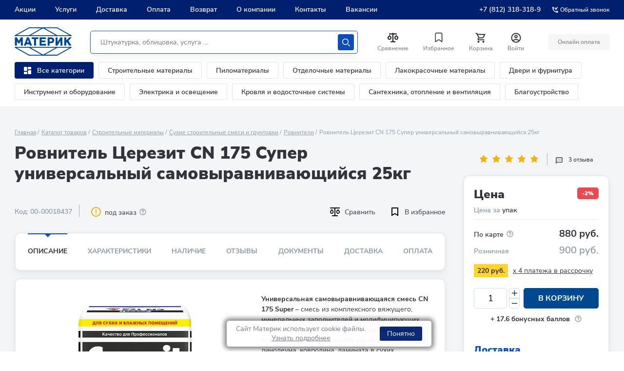

--- FILE ---
content_type: text/html; charset=UTF-8
request_url: https://www.materik-m.ru/shop/rovnitel-ceresit-cn-175-super-samovyravnivayushchiysya-25-kg/
body_size: 135631
content:
<!DOCTYPE html>
<html lang="ru" class=" MAIN_PAGE no-js">
<head>
		<title>Ровнитель Церезит CN 175 Супер универсальный самовыравнивающийся 25кг – купить в Санкт-Петербурге по низкой цене в каталоге: описание, фото, характеристики | интернет-магазин Материк</title>
		<meta http-equiv="Content-Type" content="text/html; charset=UTF-8" />
<meta name="robots" content="index, follow" />
<meta name="keywords" content="кирпич газобетон купить плитка лакокрасочные материалы спб санкт-петербург интернет магазин строительные материалы бесплатная доставка" />
<meta name="description" content="Ровнитель Церезит CN 175 Супер универсальный самовыравнивающийся 25кг - купить по цене 880 руб. в интернет-магазине Материк, в онлайн каталоге подробные характеристики, фото, стоимость и отзывы. Скидки. Бонусная программа. ✔ Доставка по СПб и ЛО! Бесплатная консультация ☎️ +7 (812) 318-318-0" />
<link rel="canonical" href="https://www.materik-m.ru/shop/rovnitel-ceresit-cn-175-super-samovyravnivayushchiysya-25-kg/" />
<script data-skip-moving="true">(function(w, d, n) {var cl = "bx-core";var ht = d.documentElement;var htc = ht ? ht.className : undefined;if (htc === undefined || htc.indexOf(cl) !== -1){return;}var ua = n.userAgent;if (/(iPad;)|(iPhone;)/i.test(ua)){cl += " bx-ios";}else if (/Windows/i.test(ua)){cl += ' bx-win';}else if (/Macintosh/i.test(ua)){cl += " bx-mac";}else if (/Linux/i.test(ua) && !/Android/i.test(ua)){cl += " bx-linux";}else if (/Android/i.test(ua)){cl += " bx-android";}cl += (/(ipad|iphone|android|mobile|touch)/i.test(ua) ? " bx-touch" : " bx-no-touch");cl += w.devicePixelRatio && w.devicePixelRatio >= 2? " bx-retina": " bx-no-retina";if (/AppleWebKit/.test(ua)){cl += " bx-chrome";}else if (/Opera/.test(ua)){cl += " bx-opera";}else if (/Firefox/.test(ua)){cl += " bx-firefox";}ht.className = htc ? htc + " " + cl : cl;})(window, document, navigator);</script>


<link href="/bitrix/cache/css/s1/materik_2024/kernel_main/kernel_main_v1.css?175620910523659" type="text/css"  rel="stylesheet" />
<link href="https://unpkg.com/dropzone@5/dist/min/dropzone.min.css" type="text/css"  rel="stylesheet" />
<link href="/bitrix/js/ui/design-tokens/dist/ui.design-tokens.min.css?174228521023463" type="text/css"  rel="stylesheet" />
<link href="/bitrix/js/ui/fonts/opensans/ui.font.opensans.min.css?16680862032320" type="text/css"  rel="stylesheet" />
<link href="/bitrix/js/main/popup/dist/main.popup.bundle.min.css?175619145828056" type="text/css"  rel="stylesheet" />
<link href="/bitrix/cache/css/s1/materik_2024/page_e02788d9b2bbecd5f686b61132961383/page_e02788d9b2bbecd5f686b61132961383_v1.css?175620896912682" type="text/css"  rel="stylesheet" />
<link href="/bitrix/cache/css/s1/materik_2024/template_71aa90aab81a3dc1357e8ec16bec69f8/template_71aa90aab81a3dc1357e8ec16bec69f8_v1.css?17636207021808226" type="text/css"  data-template-style="true" rel="stylesheet" />







            
            <!-- Yandex.Metrika counter -->
            
            <!-- /Yandex.Metrika counter -->
                    
        
		<meta name="theme-color" content="#ffffff">

		
		<link rel="shortcut icon" type="image/x-icon" href="/local/templates/materik_2024/favicons/favicon.ico">
		<link rel="apple-touch-icon-precomposed" sizes="32x32" href="/local/templates/materik_2024/favicons/favicon-32x32.png">
		<link rel="apple-touch-icon-precomposed" sizes="57x57" href="/local/templates/materik_2024/favicons/apple-icon-57x57.png">
		<link rel="apple-touch-icon-precomposed" sizes="76x76" href="/local/templates/materik_2024/favicons/apple-icon-76x76.png">
		<link rel="apple-touch-icon-precomposed" sizes="120x120" href="/local/templates/materik_2024/favicons/apple-icon-120x120.png">
		<link rel="apple-touch-icon-precomposed" sizes="152x152" href="/local/templates/materik_2024/favicons/apple-icon-152x152.png">
		<link rel="apple-touch-icon-precomposed" sizes="180x180" href="/local/templates/materik_2024/favicons/apple-icon-180x180.png">
		<link rel="icon" sizes="192x192" href="/local/templates/materik_2024/favicons/android-icon-192x192.png">

		<meta content="width=device-width, user-scalable=1, initial-scale=1" name="viewport" />
		<!-- [	END	] Стили проекта-->
		<!-- [ START ] Переменные bitrix-->
				<!-- [	END	] Переменные bitrix-->
		<!-- [ START ] Скрипты библиотек-->
		 
		
	
<!-- [  END  ] Скрипты библиотек-->	
		
		
		
				<!-- Google Tag Manager -->
		<script data-skip-moving="true">(function(w,d,s,l,i){w[l]=w[l]||[];w[l].push({'gtm.start':new Date().getTime(),event:'gtm.js'});var f=d.getElementsByTagName(s)[0],j=d.createElement(s),dl=l!='dataLayer'?'&l='+l:'';j.async=true;j.src='https://www.googletagmanager.com/gtm.js?id='+i+dl;f.parentNode.insertBefore(j,f);})(window,document,'script','dataLayer','GTM-KT729LS');</script>
		<!-- End Google Tag Manager -->
	
				
			</head>
<body class="body body--new">
<script type="text/javascript" data-skip-moving="true">
		var digiScript = document.createElement('script');
		digiScript.src = '//cdn.diginetica.net/3199/client.js';
		digiScript.defer = true;
		digiScript.async = true;
		document.body.appendChild(digiScript);
</script>
	<!-- Google Tag Manager (noscript) --><noscript><iframe src="https://www.googletagmanager.com/ns.html?id=GTM-KT729LS"height="0" width="0" style="display:none;visibility:hidden"></iframe></noscript>
<!-- End Google Tag Manager (noscript) -->

	
	
	
		


	<header class="header header--new">

        
<div class="pvp-mobile-app-banner">
    <div class="banner-wrap">
        <a href="javascript:void(0)" class="close column">
            <img src="/local/components/pvp/mobile.app.banner/templates/.default/images/close.png">
        </a>
        </a>
        <div class="information column">
            <div class="logo">
                <img class="logo-image" src="/local/components/pvp/mobile.app.banner/templates/.default/images/mobile-banner-icon.png">
            </div>
            <div class="description">
                <span class="text-header">Только в приложении!</span>
                <span class="text">Дополнительные скидки на товары и доставку • Двойной кэшбек</span>
            </div>
        </div>
        <a href="https://redirect.appmetrica.yandex.com/serve/893260984972556044" class="button column">
            <img class="button-image" src="/local/components/pvp/mobile.app.banner/templates/.default/images/button.png">
        </a>
    </div>
</div>

		<div class="header__top">
			<div class="inner header__inner">
				

    <nav class="header__main-nav main-nav">
        <ul class="main-nav__list">

            
                <li class="main-nav__item ">
                    <a href="/actions/"  class="main-nav__link">   Акции                    </a>
                </li>
            
                <li class="main-nav__item ">
                    <a href="/uslugi/"  class="main-nav__link">   Услуги                    </a>
                </li>
            
                <li class="main-nav__item ">
                    <a href="/delivery/"  class="main-nav__link">   Доставка                    </a>
                </li>
            
                <li class="main-nav__item ">
                    <a href="/oplata/"  class="main-nav__link">   Оплата                    </a>
                </li>
            
                <li class="main-nav__item ">
                    <a href="/obmen-i-vosvrat/"  class="main-nav__link">   Возврат                    </a>
                </li>
            
                <li class="main-nav__item ">
                    <a href="/about/"  class="main-nav__link">   О компании                    </a>
                </li>
            
                <li class="main-nav__item ">
                    <a href="/contacts/"  class="main-nav__link">   Контакты                    </a>
                </li>
            
                <li class="main-nav__item ">
                    <a href="https://job.materik-m.ru/"  class="main-nav__link">   Вакансии                    </a>
                </li>
            
        </ul>
    </nav>



				<div class="header__reg-nav reg-nav reg-nav--mob">
					<i class="reg-nav__icon">
						<svg width="20" height="20" fill="none" xmlns="http://www.w3.org/2000/svg">
							<path d="M10 0C4.48 0 0 4.48 0 10s4.48 10 10 10 10-4.48 10-10S15.52 0 10 0zM5.07 16.28c.43-.9 3.05-1.78 4.93-1.78s4.51.88 4.93 1.78A7.893 7.893 0 0110 18c-1.86 0-3.57-.64-4.93-1.72zm11.29-1.45c-1.43-1.74-4.9-2.33-6.36-2.33s-4.93.59-6.36 2.33A7.95 7.95 0 012 10c0-4.41 3.59-8 8-8s8 3.59 8 8c0 1.82-.62 3.49-1.64 4.83zM10 4C8.06 4 6.5 5.56 6.5 7.5S8.06 11 10 11s3.5-1.56 3.5-3.5S11.94 4 10 4zm0 5c-.83 0-1.5-.67-1.5-1.5S9.17 6 10 6s1.5.67 1.5 1.5S10.83 9 10 9z"
								fill="#0C4DB9"/>
						</svg>
					</i>
					<ul class="reg-nav__list">
												<li class="reg-nav__item">
							<a href="javascript:void()" class="reg-nav__link show-pvp-auth-block">Вход</a>
						</li>
						<li class="reg-nav__item">
							<a href="#registration" class="reg-nav__link js-call-popup">Регистрация</a>
						</li>
												
					</ul>
				</div>

								<div class="header__top-contacts-desc">
					<div class="header__top-contacts-row">
						<div class="header__top-contacts-col">
							<a href="tel:+7-812-318-318-9" class="header__top-contacts-phone">+7 (812) 318-318-9</a>
						</div>
						<div class="header__top-contacts-col">
							<a href="#back-call" class="header__top-contacts-call js-call-popup">
								<svg width="12" height="12" viewBox="0 0 12 12" fill="none" xmlns="http://www.w3.org/2000/svg"><path d="M11.069 8.425c-.808 0-1.595-.13-2.325-.37a.667.667 0 00-.664.156L6.648 9.643a9.863 9.863 0 01-4.291-4.29L3.789 3.92a.653.653 0 00.163-.664A7.397 7.397 0 013.582.93.653.653 0 002.93.28H.651A.653.653 0 000 .931C0 7.045 4.955 12 11.069 12a.653.653 0 00.651-.651V9.077a.653.653 0 00-.651-.652zM1.322 1.582h.976c.046.58.144 1.146.3 1.687l-.781.78a9.653 9.653 0 01-.495-2.467zm9.096 9.096a10.042 10.042 0 01-2.474-.488l.774-.775c.554.156 1.12.254 1.693.293v.97h.007zm-.651-6.491H8.08L11.35.918 10.43 0 7.162 3.269V1.582H5.86V5.49h3.907V4.187z" fill="#fff"/></svg>
								<span>Обратный звонок</span>
							</a>
						</div>
					</div>
				</div>


									<a href="tel:+7-812-318-318-9" class="header__top-phone">
						<svg width="12" height="12" viewBox="0 0 12 12" fill="none" xmlns="http://www.w3.org/2000/svg">
							<path d="M11.0689 8.42539C10.2615 8.42539 9.47368 8.29517 8.74444 8.05426C8.67933 8.02821 8.60771 8.0217 8.54259 8.0217C8.37331 8.0217 8.21053 8.08682 8.0803 8.21053L6.64786 9.64297C4.80521 8.69886 3.29463 7.19479 2.35703 5.35214L3.78947 3.9197C3.97178 3.73739 4.02387 3.48345 3.95225 3.25556C3.71134 2.52632 3.58112 1.74498 3.58112 0.931091C3.58112 0.572979 3.28812 0.279978 2.93001 0.279978H0.651112C0.293001 0.279978 0 0.572979 0 0.931091C0 7.04504 4.95496 12 11.0689 12C11.427 12 11.72 11.707 11.72 11.3489V9.07651C11.72 8.71839 11.427 8.42539 11.0689 8.42539ZM1.32176 1.5822H2.29843C2.344 2.16169 2.44167 2.72816 2.59794 3.26858L1.8166 4.04992C1.54965 3.26858 1.38036 2.44167 1.32176 1.5822ZM10.4178 10.6782C9.55833 10.6196 8.73142 10.4504 7.94357 10.1899L8.71839 9.41508C9.27184 9.57135 9.83831 9.66902 10.4113 9.70808V10.6782H10.4178ZM9.76668 4.18665H8.0803L11.3489 0.918068L10.4308 0L7.16224 3.26858V1.5822H5.86001V5.48888H9.76668V4.18665Z" fill="#E9EBEE"/>
						</svg>
						<span>+7 (812) 318-318-9</span>
					</a>
				
			</div>

		</div>

		<div class="header__main header__main--new">
			<div class="inner">
				<div class="header__wrap">
					<button class="header__burger j-header-burger">
						<span><i>Открыть меню</i></span>
					</button>

					<div class="header__logo js-header-logo">
						<a href="/" class="company-logo">

							<svg width="117" height="58" viewBox="0 0 117 58" fill="none" xmlns="http://www.w3.org/2000/svg">
								<path d="M29.677.055c.495-.055 1.211 0 1.762 0h54.288c.55 0 1.266-.055 1.762.055.44.11.826.383 1.156.548 5.175 2.96 23.07 12.992 26.814 15.075.33.22.715.384 1.101.658.33.22.55.713.33 1.206-.22.439-.606.494-1.266.494H1.817c-.605 0-1.156.055-1.486-.22-.33-.383-.496-.877-.166-1.315.166-.22.551-.384.881-.603C3.194 14.747 27.695.987 28.631.493c.33-.164.66-.438 1.046-.438zm1.046 1.809c-.275 0-.716-.055-.826.055-7.928 4.385-15.967 8.935-23.84 13.376-.55.274-1.101.603-1.597.932H29.456c.221-.055.551-.329.827-.439.275-.164 16.627-9.374 24.556-13.76.055 0 .165-.11.165-.11-8.094-.054-16.187-.054-24.28-.054zm31.384 0c6.331 3.563 12.718 7.127 19.105 10.745 1.817 1.041 3.689 2.138 5.561 3.124.275.165.606.384.826.44.165.054.44 0 .66 0h24.281c-8.313-4.66-16.682-9.43-25.106-14.09-.165-.11-.33-.219-.44-.219H62.106c-.056 0-.056 0 0 0-.056 0 0 0 0 0zM33.42 16.062c-.055.055-.165.055-.165.11h50.489c-.055-.11-.22-.164-.33-.22A5611.136 5611.136 0 0158.527 1.975C54.288 4.33 37.55 13.814 33.42 16.062zM8.644 27.684c1.157-2.028 2.313-4.056 3.47-6.14.274-.438.385-.931.935-1.041.44-.11 1.101-.055 1.762-.055.66 0 1.597-.11 1.817.33.11.218.055.602.055.986V36.29c0 .549.055.932-.275 1.152-.33.219-1.157.11-1.707.11h-.881c-.55 0-.936 0-1.046-.33-.11-.274-.055-.712-.055-1.096v-8.059a119.597 119.597 0 00-2.202 3.838c-.22.383-.496.986-.881 1.15-.22.11-.551.056-.881.056-.33 0-.716 0-.936-.055-.386-.165-.661-.768-.881-1.151-.716-1.261-1.487-2.632-2.258-3.838v8.333c0 .603 0 1.041-.495 1.151-.496.11-.991.055-1.707.055-.606 0-1.432.055-1.707-.164-.33-.384-.22-1.371-.22-2.029V21.71c0-.767 0-1.151.66-1.26.496-.056 1.102 0 1.652 0 .606 0 1.322-.056 1.652.164.22.164.44.548.606.822 1.156 2.083 2.367 4.276 3.523 6.25zM30.393 34.647h-6.387c-.22.493-.33.822-.496 1.37-.165.494-.33 1.316-.88 1.425-.496.11-1.267.055-1.818.055-.44 0-1.541.11-1.706-.219-.166-.274.11-.822.275-1.096 1.486-3.838 5.065-13.541 5.45-14.583.221-.603.386-1.041 1.102-1.15.385-.056.991 0 1.542 0 .55 0 1.321-.056 1.651.109.276.164.44.493.55.877 1.873 5.098 3.8 10.087 5.672 15.24.11.22.11.439.055.603-.22.329-1.321.22-1.817.22h-.991c-.55 0-.88 0-1.101-.275-.11-.164-.165-.383-.275-.603a15.023 15.023 0 01-.826-1.973zm-5.12-3.618h3.908c-.66-1.864-1.321-3.838-1.982-5.702-.605 1.919-1.321 3.783-1.927 5.701zM43.937 24.121c-.055 3.673 0 7.675 0 11.403 0 .657.11 1.644-.275 1.864-.33.219-1.212.11-1.762.11h-.936c-.386 0-.771 0-.991-.165-.22-.22-.166-.987-.166-1.535V24.12h-3.413c-.496 0-.991.055-1.211-.22-.166-.273-.11-.986-.11-1.534s-.11-1.316.11-1.59c.11-.165.33-.22.495-.274.496-.055 1.046 0 1.597 0h9.58c.716 0 1.542-.11 1.762.274.165.329.11 1.042.11 1.535 0 .603.11 1.37-.165 1.645-.275.164-.716.164-1.101.164h-3.524zM55.39 24.121c-.056.932 0 1.864 0 2.796 1.871.055 3.853 0 5.78 0 .716 0 1.707-.11 1.872.329.166.329.056.987.056 1.48 0 .658.11 1.425-.33 1.645-.221.11-.551.055-.882.055h-6.552v3.398h7.874c.55 0 .99-.054 1.156.33.165.383.055 1.04.055 1.534 0 .768.165 1.535-.496 1.7-.44.11-.99.055-1.486.055h-9.085c-.495 0-.99.054-1.486 0-.661-.055-.606-.494-.606-1.261V21.709c0-.767-.055-1.206.66-1.26.441-.056.992 0 1.487 0h8.865c.715 0 1.596-.11 1.762.383.11.384.055 1.096.055 1.59 0 .548.11 1.315-.22 1.535-.386.274-1.322.164-1.983.164H55.39zM71.742 32.454v3.673c0 .658.055 1.26-.496 1.37-.495.055-1.046 0-1.652 0-.715 0-1.541.11-1.761-.219-.22-.329-.11-1.37-.11-1.974V21.71c0-.822 0-1.206.66-1.26.33-.056.716 0 1.101 0h3.194c1.431 0 2.863 0 4.019.273 2.257.548 3.854 1.919 4.35 4.167.275 1.315.165 2.686-.22 3.727-.716 2.084-2.423 3.29-4.846 3.673-1.376.22-2.753.165-4.24.165zm-.055-8.278V29c1.321-.055 2.752.11 3.744-.164.99-.274 1.706-.987 1.706-2.248 0-1.26-.715-1.974-1.651-2.248-.991-.383-2.423-.164-3.8-.164 0-.055 0-.055 0 0zM88.04 30.151a561.575 561.575 0 005.23-8.387c.22-.384.495-.932.826-1.151.385-.33 1.321-.165 2.147-.165.606 0 1.377-.11 1.597.22.22.328.11 1.37.11 1.973v13.595c0 .549.055.987-.275 1.152-.386.219-1.157.11-1.762.11-.716 0-1.652.109-1.927-.275-.166-.22-.11-.658-.11-1.096v-8.388c-1.542 2.412-3.029 4.88-4.57 7.291-.22.33-.496.768-.771 1.206-.33.494-.55 1.097-1.156 1.206-.44.055-.992 0-1.597 0-.66 0-1.432.11-1.652-.274-.11-.164-.11-.603-.11-.932V21.71c0-.767 0-1.151.66-1.26.441-.056.937 0 1.487 0 .661 0 1.542-.11 1.762.328.11.274.11.713.11 1.096v8.278zM105.878 26.972c.165-.11.276-.274.386-.384 1.596-1.754 3.248-3.509 4.845-5.263.33-.329.605-.767 1.101-.822.661-.11 1.321-.055 2.202-.055h1.102c.44 0 .936-.055.991.329.055.384-.496.767-.661.932a520.974 520.974 0 00-5.396 5.81c1.817 2.961 3.579 5.922 5.451 8.882.11.22.275.438.275.658-.055.493-.66.438-1.321.438h-1.101c-.716 0-1.597.055-1.982-.22-.496-.328-.826-1.096-1.157-1.644-1.046-1.7-2.092-3.508-3.138-5.153-.441.384-.771.822-1.211 1.261-.11.11-.386.329-.386.439-.055.164 0 .438 0 .657v3.29c0 .548.055 1.096-.275 1.26-.22.11-.551.055-.881.055h-.936c-.716 0-1.652.11-1.872-.274-.22-.383-.11-1.48-.11-2.028V22.586c0-.603-.11-1.644.11-1.973.11-.165.33-.22.551-.22.55-.055 1.046 0 1.651 0 .716 0 1.542-.11 1.707.384.11.329.055 1.096.055 1.48v4.715zM28.63 57.507c-.935-.548-25.437-14.254-27.584-15.514-.33-.165-.716-.384-.88-.604-.331-.438-.166-.931.11-1.206.33-.274.88-.219 1.486-.219h113.807c.66 0 1.046.055 1.266.494.275.493 0 .986-.33 1.206-.386.274-.771.438-1.102.657-3.744 2.084-21.638 12.116-26.813 15.076-.386.22-.716.494-1.157.548-.44.11-1.156.055-1.761.055H31.384c-.606 0-1.267.055-1.762 0-.33-.11-.661-.329-.991-.493zm26.319-1.37c.055 0-.11-.11-.165-.11-7.929-4.386-24.281-13.596-24.557-13.76-.22-.165-.605-.384-.826-.439H4.405c.55.274 1.1.548 1.652.877 7.928 4.44 15.912 8.99 23.84 13.376.11.055.55.055.826.055h24.226zm7.102-.056c0 .055 0 .055 0 0h24.997c.11 0 .275-.11.44-.219 8.37-4.66 16.793-9.429 25.107-14.089-2.092 0-21.913-.055-24.28 0h-.661c-.22.055-.55.274-.826.439-1.872 1.041-3.744 2.083-5.561 3.125A7716.024 7716.024 0 0162.05 56.08c.055 0 0 0 0 0zm-3.523-.11a5617.712 5617.712 0 0124.886-13.978c.11-.055.275-.11.33-.22H33.257c-.056.055.11.055.165.11 4.13 2.302 20.867 11.786 25.107 14.089z" fill="#004990"/>
							</svg>
						</a>
					</div>
					
					
					
					
					<div class="header__catalog-btn-scroll js-block-btn-menu-scroll">
						<div class="header__catalog-btn-scroll-wrap">
							<button class="header-categories__btn header-categories__btn--catalog j-catalog-btn">
								<span class="header-categories__btn-icon">
									<svg width="25" height="25" viewBox="0 0 15 15" fill="none" xmlns="http://www.w3.org/2000/svg">
										<path d="M0 7.33333C0 7.88562 0.447715 8.33333 1 8.33333H5.66667C6.21895 8.33333 6.66667 7.88562 6.66667 7.33333V1C6.66667 0.447715 6.21895 0 5.66667 0H0.999999C0.447714 0 0 0.447715 0 1V7.33333ZM0 14C0 14.5523 0.447715 15 1 15H5.66667C6.21895 15 6.66667 14.5523 6.66667 14V11C6.66667 10.4477 6.21895 10 5.66667 10H0.999999C0.447714 10 0 10.4477 0 11V14ZM8.33333 14C8.33333 14.5523 8.78105 15 9.33333 15H14C14.5523 15 15 14.5523 15 14V7.66667C15 7.11438 14.5523 6.66667 14 6.66667H9.33333C8.78105 6.66667 8.33333 7.11438 8.33333 7.66667V14ZM9.33333 0C8.78105 0 8.33333 0.447715 8.33333 1V4C8.33333 4.55228 8.78105 5 9.33333 5H14C14.5523 5 15 4.55228 15 4V1C15 0.447715 14.5523 0 14 0H9.33333Z" fill="white" />
									</svg>
								</span>
								<span class="header-categories__btn-text">Каталог</span>
							</button>
						</div>
					</div>	
					
					
					
					<!--div class="header-categories__col header_categories_second">
						<div class="header-categories__item">
						<button class="header-categories__btn header-categories__btn--catalog j-catalog-btn">
							<span class="header-categories__btn-icon">
							<svg width="25" height="25" viewBox="0 0 15 15" fill="none" xmlns="http://www.w3.org/2000/svg">
								<path d="M0 7.33333C0 7.88562 0.447715 8.33333 1 8.33333H5.66667C6.21895 8.33333 6.66667 7.88562 6.66667 7.33333V1C6.66667 0.447715 6.21895 0 5.66667 0H0.999999C0.447714 0 0 0.447715 0 1V7.33333ZM0 14C0 14.5523 0.447715 15 1 15H5.66667C6.21895 15 6.66667 14.5523 6.66667 14V11C6.66667 10.4477 6.21895 10 5.66667 10H0.999999C0.447714 10 0 10.4477 0 11V14ZM8.33333 14C8.33333 14.5523 8.78105 15 9.33333 15H14C14.5523 15 15 14.5523 15 14V7.66667C15 7.11438 14.5523 6.66667 14 6.66667H9.33333C8.78105 6.66667 8.33333 7.11438 8.33333 7.66667V14ZM9.33333 0C8.78105 0 8.33333 0.447715 8.33333 1V4C8.33333 4.55228 8.78105 5 9.33333 5H14C14.5523 5 15 4.55228 15 4V1C15 0.447715 14.5523 0 14 0H9.33333Z" fill="white"/>
							</svg>
							</span>
						</button>
						</div>
					</div-->					
					
					
	<div class="header__search header__search--new js-header-search" id="title-search">
		<form action="/search/index.php" class="search search--new">
						<input id="title-search-input" type="text" name="q" class="search__input" value="" placeholder="Штукатурка, облицовка, услуга ...">
			
			<button name="s" type="submit" class="search__btn search-btn search-btn--new">
				<svg width="22" height="22" viewBox="0 0 22 22" xmlns="http://www.w3.org/2000/svg">
					<path d="M9 18C4.02944 18 0 13.9706 0 9C0 4.02944 4.02944 0 9 0C13.9706 0 18 4.02944 18 9C18 13.9706 13.9706 18 9 18ZM8.99998 16C12.866 16 16 12.866 16 9C16 5.13401 12.866 2 8.99998 2C5.13398 2 1.99998 5.13401 1.99998 9C1.99998 12.866 5.13398 16 8.99998 16ZM21.7071 21.7071C22.0977 21.3166 22.0977 20.6834 21.7071 20.2929L17.7071 16.2929C17.3166 15.9024 16.6834 15.9024 16.2929 16.2929C15.9024 16.6834 15.9024 17.3166 16.2929 17.7071L20.2929 21.7071C20.6834 22.0976 21.3166 22.0976 21.7071 21.7071Z" fill="#ffffff"/>
				</svg>
				<span>Искать</span>
			</button>
		</form>
	</div>

	<div class="header__search-btn">
		<button class="search-btn search-btn--mobile js-mobile-search-btn">
			<svg width="22" height="22" viewBox="0 0 22 22" xmlns="http://www.w3.org/2000/svg">
				<path d="M9 18C4.02944 18 0 13.9706 0 9C0 4.02944 4.02944 0 9 0C13.9706 0 18 4.02944 18 9C18 13.9706 13.9706 18 9 18ZM8.99998 16C12.866 16 16 12.866 16 9C16 5.13401 12.866 2 8.99998 2C5.13398 2 1.99998 5.13401 1.99998 9C1.99998 12.866 5.13398 16 8.99998 16ZM21.7071 21.7071C22.0977 21.3166 22.0977 20.6834 21.7071 20.2929L17.7071 16.2929C17.3166 15.9024 16.6834 15.9024 16.2929 16.2929C15.9024 16.6834 15.9024 17.3166 16.2929 17.7071L20.2929 21.7071C20.6834 22.0976 21.3166 22.0976 21.7071 21.7071Z"/>
			</svg>
			<span>Искать</span>
		</button>
	</div>
							
					<div class="header__btns-wrap">
						<div class="header-btns">
							<div class="header-btns__row">
								<div class="header-btns__col">
								
									<div class="header-btns__item">
										<div id="compare_list_count">
											<a id="compareList9J9wbd" href="/shop/compare.php" class="header-btns__btn">
	<span class="header-btns__btn-icon">
		<svg xmlns="http://www.w3.org/2000/svg" width="24" height="25" viewBox="0 0 24 25" fill="none">
			<path d="M12.9976 2.5V3.5H19.9976V5.5H12.9976V19.5H16.9976V21.5H6.99757V19.5H10.9976V5.5H3.99757V3.5H10.9976V2.5H12.9976ZM4.99757 6.843L7.82557 9.672C8.38496 10.2314 8.7659 10.9442 8.92023 11.7201C9.07455 12.496 8.99533 13.3002 8.69257 14.0311C8.38981 14.762 7.87712 15.3867 7.21933 15.8262C6.56154 16.2658 5.78819 16.5004 4.99707 16.5004C4.20596 16.5004 3.4326 16.2658 2.77481 15.8262C2.11702 15.3867 1.60433 14.762 1.30157 14.0311C0.998817 13.3002 0.919592 12.496 1.07392 11.7201C1.22824 10.9442 1.60918 10.2314 2.16857 9.672L4.99757 6.843ZM18.9976 6.843L21.8256 9.672C22.385 10.2314 22.7659 10.9442 22.9202 11.7201C23.0746 12.496 22.9953 13.3002 22.6926 14.0311C22.3898 14.762 21.8771 15.3867 21.2193 15.8262C20.5615 16.2658 19.7882 16.5004 18.9971 16.5004C18.206 16.5004 17.4326 16.2658 16.7748 15.8262C16.117 15.3867 15.6043 14.762 15.3016 14.0311C14.9988 13.3002 14.9196 12.496 15.0739 11.7201C15.2282 10.9442 15.6092 10.2314 16.1686 9.672L18.9976 6.843ZM4.99757 9.672L3.58357 11.086C3.30381 11.3657 3.11327 11.722 3.03605 12.11C2.95883 12.498 2.9984 12.9002 3.14976 13.2657C3.30111 13.6311 3.55746 13.9435 3.88637 14.1633C4.21528 14.3831 4.60198 14.5004 4.99757 14.5004C5.39316 14.5004 5.77986 14.3831 6.10878 14.1633C6.43769 13.9435 6.69403 13.6311 6.84539 13.2657C6.99675 12.9002 7.03632 12.498 6.9591 12.11C6.88188 11.722 6.69134 11.3657 6.41157 11.086L4.99757 9.672ZM18.9976 9.672L17.5836 11.086C17.3038 11.3657 17.1133 11.722 17.036 12.11C16.9588 12.498 16.9984 12.9002 17.1498 13.2657C17.3011 13.6311 17.5575 13.9435 17.8864 14.1633C18.2153 14.3831 18.602 14.5004 18.9976 14.5004C19.3932 14.5004 19.7799 14.3831 20.1088 14.1633C20.4377 13.9435 20.694 13.6311 20.8454 13.2657C20.9967 12.9002 21.0363 12.498 20.9591 12.11C20.8819 11.722 20.6913 11.3657 20.4116 11.086L18.9976 9.672Z" fill="#0F0F0F"/>
		</svg>
	</span>

		<span id="compare_total" class="header-btns__btn-count"  style="display: none;">0</span>
	<span class="header-btns__btn-text">Сравнение</span>
	<div class="compare_item_list" style="display:none">
		</div>
</a>

	
										</div>								
									</div>
								</div>
								
								
								<div class="header-btns__col">
									<div class="header-btns__item">
										<a href="/favorite/" class="header-btns__btn favorite">
											<span class="header-btns__btn-icon">
												<svg width="26" height="27" viewBox="0 0 26 27" fill="none" xmlns="http://www.w3.org/2000/svg"><path fill-rule="evenodd" clip-rule="evenodd" d="M9.074 3.755h7.852a3.554 3.554 0 012.513.859 3.312 3.312 0 011.144 2.324v15.225c.002.305-.13.596-.363.802a1.148 1.148 0 01-.86.28c-.275 0-.543-.087-.762-.248l-4.857-3.563a1.328 1.328 0 00-1.549 0L7.38 22.997a1.286 1.286 0 01-.74.249 1.147 1.147 0 01-.86-.28 1.066 1.066 0 01-.363-.803V6.938A3.312 3.312 0 016.56 4.614a3.554 3.554 0 012.513-.86zm5.71 14.39l4.094 3.032-.022-14.239c-.106-.944-.972-1.635-1.952-1.56H9.05c-.98-.075-1.845.616-1.952 1.56v14.24l4.095-3.033c1.06-.78 2.53-.78 3.59 0z" fill="#33333D"/></svg>
											</span>
											<!--span class="favorite__count" id="f_total">0</span-->
											
											<span id="f_total" class="header-btns__btn-count" style="display:none;"></span>
											
											<span class="header-btns__btn-text">Избранное</span>
										</a>
									</div>
								</div>
								<div class="header-btns__col">
									<div class="header-btns__item">
										
	<a id="bx_basketFKauiI" href="/basket/" class="header-btns__btn">
		
					<!--'start_frame_cache_bx_basketFKauiI'-->			<span class="header-btns__btn-icon">
			<svg width="25" height="25" viewBox="0 0 25 25" fill="none" xmlns="http://www.w3.org/2000/svg"><g clip-path="url(#clip0_355_3857)"><path d="M16.05 13.5c.75 0 1.41-.41 1.75-1.03l3.58-6.49a.996.996 0 00-.87-1.48H5.71l-.94-2H1.5v2h2l3.6 7.59-1.35 2.44c-.73 1.34.23 2.97 1.75 2.97h12v-2h-12l1.1-2h7.45zm-9.39-7h12.15l-2.76 5H9.03l-2.37-5zm.84 12c-1.1 0-1.99.9-1.99 2s.89 2 1.99 2 2-.9 2-2-.9-2-2-2zm10 0c-1.1 0-1.99.9-1.99 2s.89 2 1.99 2 2-.9 2-2-.9-2-2-2z" fill="#33333D"/></g><defs><clipPath id="clip0_355_3857"><path fill="#fff" transform="translate(.5 .5)" d="M0 0h24v24H0z"/></clipPath></defs></svg>
		</span>
		<span class="header-btns__btn-text">Корзина</span>
				
	
	


<!--'end_frame_cache_bx_basketFKauiI'-->				
		
		
		<!--span class="header-btns__btn-count">0</span-->
	</a>



<!--div id="bx_basketFKauiI" class="merch-storage smallcart">
				</div-->
									</div>
								</div>
								<div class="header-btns__col">
                                                                            <div class="header-btns__item autorize">
                                            <a href="javascript:void()" class="header-btns__btn login auth-line__link show-pvp-auth-block">
											<span class="header-btns__btn-icon">
												<svg width="21" height="21" viewBox="0 0 21 21" fill="none" xmlns="http://www.w3.org/2000/svg"><path d="M10.5.5C4.98.5.5 4.98.5 10.5s4.48 10 10 10 10-4.48 10-10-4.48-10-10-10zM5.57 16.78C6 15.88 8.62 15 10.5 15s4.51.88 4.93 1.78a7.893 7.893 0 01-4.93 1.72c-1.86 0-3.57-.64-4.93-1.72zm11.29-1.45C15.43 13.59 11.96 13 10.5 13s-4.93.59-6.36 2.33A7.95 7.95 0 012.5 10.5c0-4.41 3.59-8 8-8s8 3.59 8 8c0 1.82-.62 3.49-1.64 4.83zM10.5 4.5C8.56 4.5 7 6.06 7 8s1.56 3.5 3.5 3.5S14 9.94 14 8s-1.56-3.5-3.5-3.5zm0 5C9.67 9.5 9 8.83 9 8s.67-1.5 1.5-1.5S12 7.17 12 8s-.67 1.5-1.5 1.5z" fill="#333"/></svg>
											</span>
                                                <span class="header-btns__btn-text">Войти</span>
                                            </a>
                                        </div>
                                    								</div>
							</div>
						</div>
					</div>

                    
<!--'start_frame_cache_pvp-sms-auth-block'--><div class="pvp-sms-auth-block" id="pvp-sms-auth-block">
    <div class="auth-form">
        <div class="close-circle">
            <a href="javascript:void()" class="close-icon"></a>
        </div>

                            <div class="pvp-auth-header">Авторизация</div>
                <div class="tab-switch">
                    <button class="tab-switch__button active left" data-tab="credentials">
                        Почта                    </button>
                    <button class="tab-switch__button right" data-tab="phone">
                        Телефон                    </button>
                </div>
                <div class="tabs">
                    <div class="tab credentials active">
                        
<div class="pvp-sms-auth credentials">
                    <div class="login-form" id="loginForm">
            <div class="login-form-error error">
            </div>
            <form name="form_auth" id="ajax-login-form" method="post" target="_top" action="/local/components/pvp/smsauth/templates/materik/bitrix/system.auth.form/pvpsmsauth/ajax.php">
                <div class="fields">
                    <input type="hidden" name="AUTH_FORM" value="Y"/>
                    <input type="hidden" name="TYPE" value="AUTH"/>
                                            <input type="hidden" name="backurl" value="/shop/rovnitel-ceresit-cn-175-super-samovyravnivayushchiysya-25-kg/"/>
                                                            <div class="field">
                        <input type="text" name="USER_LOGIN" maxlength="50" placeholder="Логин" value="" class="input-field"/>
                    </div>
                    <div class="field">
                        <input type="password" name="USER_PASSWORD" maxlength="50" placeholder="Пароль" value="" class="input-field"/>
                    </div>
                    <div class="field field-button form-control-btn">
                        <button type="submit" name="Login" class="login-button" value="Войти">Войти</button>
                        <a href="#registration" id="pvp-auth-register-btn" class="register-btn js-call-popup">Регистрация</a>
                    </div>
                    <div class="field">
                        <a class="forgot field__link js-call-popup" id="pvp-auth-forgot-btn" href="#forgot_password" rel="nofollow">Напомнить пароль</a>
                    </div>
                </div>
            </form>
                                </div>
    </div>                    </div>
                    <div class="tab phone">
                        
<div class="fields">
    <form method="POST" id="send-code">
        <div class="field phone-auth">
            <input type="hidden" name="action" value="send">
            <label for="pvp-sms-auth-phone" class="field-label ">Введите номер телефона для авторизации по SMS</label>
            <input class="input-field" inputmode="tel" name="phone" value="" type="text" id="pvp-sms-auth-phone" required placeholder="+7(900)000-00-00"/>
        </div>
        <div class="field field-button">
            <button type="submit" class="login-button send-code">Получить код</button>
        </div>
    </form>
</div>
                    </div>
                </div>
                </div>
</div>
<!--'end_frame_cache_pvp-sms-auth-block'-->
					<div class="header__cart header__cart--new">
						<div class="header__cart-item">
							<a href="/basket/" class="cart-header cart-header--new">
								<i class="cart-header__icon">
									<svg width="24" height="24" viewBox="0 0 24 24" xmlns="http://www.w3.org/2000/svg">
										<path d="M15.55 13C16.3 13 16.96 12.59 17.3 11.97L20.88 5.48C21.25 4.82 20.77 4 20.01 4H5.21L4.27 2H1V4H3L6.6 11.59L5.25 14.03C4.52 15.37 5.48 17 7 17H19V15H7L8.1 13H15.55ZM6.16 6H18.31L15.55 11H8.53L6.16 6ZM7 18C5.9 18 5.01 18.9 5.01 20C5.01 21.1 5.9 22 7 22C8.1 22 9 21.1 9 20C9 18.9 8.1 18 7 18ZM17 18C15.9 18 15.01 18.9 15.01 20C15.01 21.1 15.9 22 17 22C18.1 22 19 21.1 19 20C19 18.9 18.1 18 17 18Z"/>
									</svg>
								</i>
								<span class="cart-header__mob-count-wrap" style="display:none;">
									<span class="cart-header__mob-count"></span>
								</span>
							</a>
						</div>
					</div>

					<div class="header__online-pay-wrap js-online-pay">
						<a href="/sber_pay/" target="_blank" class="header__online-pay">Онлайн оплата</a>
					</div>
				</div>
				
				
									<div class="header__categories-wrap">
					<div class="header-categories">
						<div class="header-categories__row">
						<div class="header-categories__col">
							<div class="header-categories__item">
							<button class="header-categories__btn header-categories__btn--catalog-all j-catalog-btn">
								<span class="header-categories__btn-icon">
								<svg width="15" height="15" viewBox="0 0 15 15" fill="none" xmlns="http://www.w3.org/2000/svg">
									<path d="M0 7.33333C0 7.88562 0.447715 8.33333 1 8.33333H5.66667C6.21895 8.33333 6.66667 7.88562 6.66667 7.33333V1C6.66667 0.447715 6.21895 0 5.66667 0H0.999999C0.447714 0 0 0.447715 0 1V7.33333ZM0 14C0 14.5523 0.447715 15 1 15H5.66667C6.21895 15 6.66667 14.5523 6.66667 14V11C6.66667 10.4477 6.21895 10 5.66667 10H0.999999C0.447714 10 0 10.4477 0 11V14ZM8.33333 14C8.33333 14.5523 8.78105 15 9.33333 15H14C14.5523 15 15 14.5523 15 14V7.66667C15 7.11438 14.5523 6.66667 14 6.66667H9.33333C8.78105 6.66667 8.33333 7.11438 8.33333 7.66667V14ZM9.33333 0C8.78105 0 8.33333 0.447715 8.33333 1V4C8.33333 4.55228 8.78105 5 9.33333 5H14C14.5523 5 15 4.55228 15 4V1C15 0.447715 14.5523 0 14 0H9.33333Z" fill="white"/>
								</svg>
								</span>
								<span class="header-categories__btn-text">Все категории</span>
							</button>
							</div>
						</div>
						
						
			<div class="header-categories__col" id="bx_1847241719_1271">
			<div class="header-categories__item">
				<a href="/shop/stroitelnye-materialy/" class="header-categories__btn">Строительные материалы</a>
			</div>
		</div>
			<div class="header-categories__col" id="bx_1847241719_1344">
			<div class="header-categories__item">
				<a href="/shop/pilomaterialy/" class="header-categories__btn">Пиломатериалы</a>
			</div>
		</div>
			<div class="header-categories__col" id="bx_1847241719_1269">
			<div class="header-categories__item">
				<a href="/shop/otdelochnye-materialy/" class="header-categories__btn">Отделочные материалы</a>
			</div>
		</div>
			<div class="header-categories__col" id="bx_1847241719_1300">
			<div class="header-categories__item">
				<a href="/shop/lakokrasochnye-materialy/" class="header-categories__btn">Лакокрасочные материалы</a>
			</div>
		</div>
			<div class="header-categories__col" id="bx_1847241719_2304">
			<div class="header-categories__item">
				<a href="/shop/dveri-i-furnitura/" class="header-categories__btn">Двери и фурнитура</a>
			</div>
		</div>
			<div class="header-categories__col" id="bx_1847241719_1268">
			<div class="header-categories__item">
				<a href="/shop/instrument-i-oborudovanie/" class="header-categories__btn">Инструмент и оборудование</a>
			</div>
		</div>
			<div class="header-categories__col" id="bx_1847241719_1272">
			<div class="header-categories__item">
				<a href="/shop/elektrika-i-osveshchenie/" class="header-categories__btn">Электрика и освещение</a>
			</div>
		</div>
			<div class="header-categories__col" id="bx_1847241719_1341">
			<div class="header-categories__item">
				<a href="/shop/krovlya-i-vodostochnye-sistemy/" class="header-categories__btn">Кровля и водосточные системы</a>
			</div>
		</div>
			<div class="header-categories__col" id="bx_1847241719_1270">
			<div class="header-categories__item">
				<a href="/shop/santekhnika-otoplenie-i-ventilyatsiya/" class="header-categories__btn">Сантехника, отопление и вентиляция</a>
			</div>
		</div>
			<div class="header-categories__col" id="bx_1847241719_1267">
			<div class="header-categories__item">
				<a href="/shop/blagoustroystvo/" class="header-categories__btn">Благоустройство</a>
			</div>
		</div>
	
						
						
						</div>
					</div>
					</div>
				
								
			</div>
		</div>
		
		
		
	<div class="mobile-nav j-mobile-nav">
		<button class="mobile-nav__close-layer j-close-mobile-nav">
			<span>Закрыть меню</span>
		</button>
		<div class="mobile-nav__content">
			<div class="mobile-nav__btn">
				<button class="btn btn--blue btn--catalog j-catalog-btn">
					<i class="btn__icon">
						<svg width="15" height="15" viewBox="0 0 15 15" fill="none" xmlns="http://www.w3.org/2000/svg">
							<path d="M0 7.33333C0 7.88562 0.447715 8.33333 1 8.33333H5.66667C6.21895 8.33333 6.66667 7.88562 6.66667 7.33333V1C6.66667 0.447715 6.21895 0 5.66667 0H0.999999C0.447714 0 0 0.447715 0 1V7.33333ZM0 14C0 14.5523 0.447715 15 1 15H5.66667C6.21895 15 6.66667 14.5523 6.66667 14V11C6.66667 10.4477 6.21895 10 5.66667 10H0.999999C0.447714 10 0 10.4477 0 11V14ZM8.33333 14C8.33333 14.5523 8.78105 15 9.33333 15H14C14.5523 15 15 14.5523 15 14V7.66667C15 7.11438 14.5523 6.66667 14 6.66667H9.33333C8.78105 6.66667 8.33333 7.11438 8.33333 7.66667V14ZM9.33333 0C8.78105 0 8.33333 0.447715 8.33333 1V4C8.33333 4.55228 8.78105 5 9.33333 5H14C14.5523 5 15 4.55228 15 4V1C15 0.447715 14.5523 0 14 0H9.33333Z" fill="white"/>
						</svg>
					</i>
					<span>Каталог</span>
				</button>
			</div>
			<div class="mobile-nav__menu">
				<ul class="mobile-nav__list">
					<li class="mobile-nav__item">
						<a href="/actions/" class="mobile-nav__link">
							<svg width="16" height="16" xmlns="http://www.w3.org/2000/svg">
								<path d="M14.274 7.72l-6-6a1.325 1.325 0 00-.94-.387H2.667c-.733 0-1.333.6-1.333 1.334v4.667c0 .366.146.7.393.946l6 6c.24.24.573.387.94.387s.7-.147.94-.393l4.667-4.667c.246-.24.393-.573.393-.94s-.153-.707-.393-.947zm-5.607 5.62l-6-6.006V2.667h4.667V2.66l6 6-4.667 4.68z" fill="#33333D"/><path d="M4.333 5.333a1 1 0 100-2 1 1 0 000 2zM5.933 8.367c0 .38.153.713.4.966l2.333 2.334L11 9.333A1.369 1.369 0 009.067 7.4l-.4.4-.4-.393A1.35 1.35 0 007.3 7c-.754 0-1.367.613-1.367 1.367z"/>
							</svg>
							<span>Акции</span>
						</a>
					</li>
					<li class="mobile-nav__item">
						<a href="/service/" class="mobile-nav__link">
							<svg width="16" height="16" xmlns="http://www.w3.org/2000/svg">
								<path d="M15.074 12.66L9.02 6.607c.62-1.56.3-3.4-.96-4.667a4.333 4.333 0 00-5.62-.433L5 4.073l-.946.94L1.5 2.46a4.324 4.324 0 00.434 5.613 4.335 4.335 0 004.593.987l6.074 6.073c.26.26.68.26.94 0l1.533-1.533a.652.652 0 000-.94zm-2 1.067L6.767 7.42c-.407.3-.86.48-1.333.547a2.981 2.981 0 01-2.554-.834A2.978 2.978 0 012 4.84L4.06 6.9l2.827-2.827-2.06-2.06a3.006 3.006 0 012.293.874c.72.72.994 1.713.827 2.64a2.9 2.9 0 01-.587 1.306l6.3 6.3-.586.594z"/>
							</svg>
							<span>Услуги</span>
						</a>
					</li>
				</ul>
				<ul class="mobile-nav__list">
					<li class="mobile-nav__item">
						<a href="/favorite/" class="mobile-nav__link">
							<svg width="16" height="16" xmlns="http://www.w3.org/2000/svg">
								<path d="M8 4.753l.646 1.527.314.74.8.067 1.646.14-1.253 1.086-.607.527.18.787.374 1.606-1.414-.853L8 9.953l-.687.414-1.413.853.373-1.607.18-.786-.607-.527-1.253-1.087 1.647-.14.8-.066.313-.74L8 4.753zm0-3.42l-1.874 4.42-4.793.407 3.64 3.153L3.88 14 8 11.513 12.12 14l-1.094-4.687 3.64-3.153-4.793-.407L8 1.333z" fill="#323232"/>
							</svg>
							<span>Избранное</span>
						</a>
					</li>
					<li class="mobile-nav__item">
          <a href="/shop/compare.php" class="mobile-nav__link">
            <svg xmlns="http://www.w3.org/2000/svg" width="16" height="auto" viewBox="0 0 24 25" fill="none">
              <path d="M12.9976 2.5V3.5H19.9976V5.5H12.9976V19.5H16.9976V21.5H6.99757V19.5H10.9976V5.5H3.99757V3.5H10.9976V2.5H12.9976ZM4.99757 6.843L7.82557 9.672C8.38496 10.2314 8.7659 10.9442 8.92023 11.7201C9.07455 12.496 8.99533 13.3002 8.69257 14.0311C8.38981 14.762 7.87712 15.3867 7.21933 15.8262C6.56154 16.2658 5.78819 16.5004 4.99707 16.5004C4.20596 16.5004 3.4326 16.2658 2.77481 15.8262C2.11702 15.3867 1.60433 14.762 1.30157 14.0311C0.998817 13.3002 0.919592 12.496 1.07392 11.7201C1.22824 10.9442 1.60918 10.2314 2.16857 9.672L4.99757 6.843ZM18.9976 6.843L21.8256 9.672C22.385 10.2314 22.7659 10.9442 22.9202 11.7201C23.0746 12.496 22.9953 13.3002 22.6926 14.0311C22.3898 14.762 21.8771 15.3867 21.2193 15.8262C20.5615 16.2658 19.7882 16.5004 18.9971 16.5004C18.206 16.5004 17.4326 16.2658 16.7748 15.8262C16.117 15.3867 15.6043 14.762 15.3016 14.0311C14.9988 13.3002 14.9196 12.496 15.0739 11.7201C15.2282 10.9442 15.6092 10.2314 16.1686 9.672L18.9976 6.843ZM4.99757 9.672L3.58357 11.086C3.30381 11.3657 3.11327 11.722 3.03605 12.11C2.95883 12.498 2.9984 12.9002 3.14976 13.2657C3.30111 13.6311 3.55746 13.9435 3.88637 14.1633C4.21528 14.3831 4.60198 14.5004 4.99757 14.5004C5.39316 14.5004 5.77986 14.3831 6.10878 14.1633C6.43769 13.9435 6.69403 13.6311 6.84539 13.2657C6.99675 12.9002 7.03632 12.498 6.9591 12.11C6.88188 11.722 6.69134 11.3657 6.41157 11.086L4.99757 9.672ZM18.9976 9.672L17.5836 11.086C17.3038 11.3657 17.1133 11.722 17.036 12.11C16.9588 12.498 16.9984 12.9002 17.1498 13.2657C17.3011 13.6311 17.5575 13.9435 17.8864 14.1633C18.2153 14.3831 18.602 14.5004 18.9976 14.5004C19.3932 14.5004 19.7799 14.3831 20.1088 14.1633C20.4377 13.9435 20.694 13.6311 20.8454 13.2657C20.9967 12.9002 21.0363 12.498 20.9591 12.11C20.8819 11.722 20.6913 11.3657 20.4116 11.086L18.9976 9.672Z" fill="#0F0F0F" />
            </svg>
            <span>Сравнение</span>
          </a>
        </li>
				</ul>
				<ul class="mobile-nav__list">
					<li class="mobile-nav__item">
						<a href="/delivery/" class="mobile-nav__link">
							<svg width="16" height="16" xmlns="http://www.w3.org/2000/svg">
								<path d="M13.334 5.333h-2V2.667H2c-.733 0-1.333.6-1.333 1.333v7.333H2c0 1.107.894 2 2 2 1.107 0 2-.893 2-2h4c0 1.107.894 2 2 2 1.107 0 2-.893 2-2h1.334V8l-2-2.667zm-.334 1L14.307 8h-2.973V6.333H13zM4 12a.669.669 0 01-.666-.667c0-.366.3-.666.666-.666.367 0 .667.3.667.666 0 .367-.3.667-.667.667zm1.48-2A1.98 1.98 0 004 9.333 1.98 1.98 0 002.52 10H2V4h8v6H5.48zM12 12a.669.669 0 01-.666-.667c0-.366.3-.666.666-.666.367 0 .667.3.667.666 0 .367-.3.667-.667.667z"/>
							</svg>
							<span>Доставка</span>
						</a>
					</li>
					<li class="mobile-nav__item">
						<a href="/oplata/" class="mobile-nav__link">
							<svg width="16" height="16" xmlns="http://www.w3.org/2000/svg">
								<path d="M14 4.853v-1.52C14 2.6 13.4 2 12.667 2H3.333C2.593 2 2 2.6 2 3.333v9.334C2 13.4 2.593 14 3.333 14h9.334C13.4 14 14 13.4 14 12.667v-1.52c.393-.234.667-.654.667-1.147V6c0-.493-.274-.913-.667-1.147zM13.333 6v4H8.667V6h4.666zm-10 6.667V3.333h9.334v1.334h-4c-.734 0-1.334.6-1.334 1.333v4c0 .733.6 1.333 1.334 1.333h4v1.334H3.333z" fill="#33333D"/><path d="M10.667 9a1 1 0 100-2 1 1 0 000 2z"/>
							</svg>
							<span>Оплата</span>
						</a>
					</li>
					<li class="mobile-nav__item">
						<a href="/obmen-i-vosvrat/" class="mobile-nav__link">
							<svg width="16" height="16" xmlns="http://www.w3.org/2000/svg">
								<path d="M6.006 9.333H1.333v1.334h4.673v2L8.666 10l-2.66-2.667v2zm3.987-.666v-2h4.673V5.333H9.993v-2L7.333 6l2.66 2.667z"/>
							</svg>
							<span>Возврат</span>
						</a>
					</li>
				</ul>
				<ul class="mobile-nav__list">
					<li class="mobile-nav__item">
						<a href="/about/" class="mobile-nav__link">
							<svg width="16" height="16" xmlns="http://www.w3.org/2000/svg">
								<path d="M12.667 3.333v6H9.333v3.334h-6V3.333h9.334zm0-1.333H3.333C2.6 2 2 2.6 2 3.333v9.334C2 13.4 2.6 14 3.333 14H10l4-4V3.333C14 2.6 13.4 2 12.667 2zM8 9.333H4.667V8H8v1.333zm3.333-2.666H4.667V5.333h6.666v1.334z"/>
							</svg>
							<span>О компании</span>
						</a>
					</li>
					<li class="mobile-nav__item">
						<a href="/contacts/" class="mobile-nav__link">
							<svg width="16" height="16" xmlns="http://www.w3.org/2000/svg">
								<path d="M8 1.333A4.663 4.663 0 003.333 6C3.333 9.5 8 14.667 8 14.667S12.666 9.5 12.666 6A4.663 4.663 0 008 1.333zM4.666 6a3.335 3.335 0 016.667 0c0 1.92-1.92 4.793-3.333 6.587C6.613 10.807 4.666 7.9 4.666 6z" fill="#33333D"/><path d="M8 7.667a1.667 1.667 0 100-3.334 1.667 1.667 0 000 3.334z"/>
							</svg>
							<span>Контакты</span>
						</a>
					</li>
					<li class="mobile-nav__item">
						<a href="https://job.materik-m.ru/" class="mobile-nav__link">
							<svg width="16" height="16" xmlns="http://www.w3.org/2000/svg">
								<path d="M8.667 5.333a2.666 2.666 0 10-5.333 0 2.666 2.666 0 105.333 0zm-1.333 0c0 .734-.6 1.334-1.334 1.334-.733 0-1.333-.6-1.333-1.334C4.667 4.6 5.267 4 6 4c.734 0 1.334.6 1.334 1.333zM.667 12v1.333h10.667V12c0-1.773-3.554-2.667-5.334-2.667-1.78 0-5.333.894-5.333 2.667zM2 12c.134-.473 2.2-1.333 4-1.333 1.794 0 3.854.853 4 1.333H2zm11.334-2V8h2V6.667h-2v-2H12v2h-2V8h2v2h1.334z"/>
							</svg>
							<span>Вакансии</span>
						</a>
					</li>
				</ul>
			</div>
			<div class="mobile-nav__contacts">
				<div class="contact-header contact-header--mobile">
						    <a class="phonereferal contact-header__phone" href="tel:+7-812-318-318-9">
        +7 (812) 318-318-9    </a>
					<div class="contact-header__row">
						<span class="contact-header__time">с 08:00 по 21:00</span>
						<a href="#back-call" class="contact-header__link js-call-popup">
							Обратный звонок
						</a>
					</div>
				</div>
			</div>
		</div>
	</div>



<div class="catalog-nav catalog-nav--new j-catalog-nav">
    <div class="catalog-nav__header">
        <button class="catalog-nav__btn-back j-catalog-btn-back">
            <svg width="24" height="24" xmlns="http://www.w3.org/2000/svg">
                <path d="M2 12l4-4v3h15v2H6v3l-4-4z" fill="#0C4DB9"/>
            </svg>
            <span>Назад</span>
        </button>
        <button class="catalog-nav__btn-close j-close-all-btn">
            <svg width="24" height="24" fill="none" xmlns="http://www.w3.org/2000/svg">
                <path d="M19 6.41L17.59 5 12 10.59 6.41 5 5 6.41 10.59 12 5 17.59 6.41 19 12 13.41 17.59 19 19 17.59 13.41 12 19 6.41z" fill="#8B98A7"/>
            </svg>
            <span>Закрыть меню</span>
        </button>
    </div>
    <div class="catalog-nav__main">
        <div class="catalog-nav__chapters">
            <div class="catalog-nav__chapters-wrap">
                <div class="chapters">
                    <div class="chapters__part">
                        <strong class="chapters__title">Товары</strong>
                        <ul class="chapters__list">
                                                            <li class="chapters__item">
                                    <a href="/shop/stroitelnye-materialy/" class="chapters__link j-chapters-link ">
                                        <i class="chapters__icon" style="background-image: url('/upload/uf/b45/sqbrriau4owhl6mstg2t0hwouj4dnec3.svg');"></i>
                                        <span class="chapters__link-text">Строительные материалы</span>
                                    </a>
                                </li>
                                                            <li class="chapters__item">
                                    <a href="/shop/pilomaterialy/" class="chapters__link j-chapters-link ">
                                        <i class="chapters__icon" style="background-image: url('/upload/uf/73a/2tbsxncva9zr39chxfrbp8kus1fdfvcd.svg');"></i>
                                        <span class="chapters__link-text">Пиломатериалы</span>
                                    </a>
                                </li>
                                                            <li class="chapters__item">
                                    <a href="/shop/otdelochnye-materialy/" class="chapters__link j-chapters-link ">
                                        <i class="chapters__icon" style="background-image: url('/upload/uf/364/t5ncixtdlyk017vl1zs0lptjvflro9a8.svg');"></i>
                                        <span class="chapters__link-text">Отделочные материалы</span>
                                    </a>
                                </li>
                                                            <li class="chapters__item">
                                    <a href="/shop/lakokrasochnye-materialy/" class="chapters__link j-chapters-link ">
                                        <i class="chapters__icon" style="background-image: url('/upload/uf/cea/4biv88kpzhg5e3euz1gryy87ft1c015s.svg');"></i>
                                        <span class="chapters__link-text">Лакокрасочные материалы</span>
                                    </a>
                                </li>
                                                            <li class="chapters__item">
                                    <a href="/shop/dveri-i-furnitura/" class="chapters__link j-chapters-link ">
                                        <i class="chapters__icon" style="background-image: url('/upload/uf/b3c/ssbkp73uqs664h1as8xazg3rz980r77a.svg');"></i>
                                        <span class="chapters__link-text">Двери и фурнитура</span>
                                    </a>
                                </li>
                                                            <li class="chapters__item">
                                    <a href="/shop/instrument-i-oborudovanie/" class="chapters__link j-chapters-link ">
                                        <i class="chapters__icon" style="background-image: url('/upload/uf/3ce/an4lqae58rz6t3fok2rcay6pawla3c8b.svg');"></i>
                                        <span class="chapters__link-text">Инструмент и оборудование</span>
                                    </a>
                                </li>
                                                            <li class="chapters__item">
                                    <a href="/shop/elektrika-i-osveshchenie/" class="chapters__link j-chapters-link ">
                                        <i class="chapters__icon" style="background-image: url('/upload/uf/f5c/g7repxogw7d9zn1tub0ni047hdtyf0v0.svg');"></i>
                                        <span class="chapters__link-text">Электрика и освещение</span>
                                    </a>
                                </li>
                                                            <li class="chapters__item">
                                    <a href="/shop/krovlya-i-vodostochnye-sistemy/" class="chapters__link j-chapters-link ">
                                        <i class="chapters__icon" style="background-image: url('/upload/uf/731/5vhsv3r7vgr721w94k4a5onqadqocxr5.svg');"></i>
                                        <span class="chapters__link-text">Кровля и водосточные системы</span>
                                    </a>
                                </li>
                                                            <li class="chapters__item">
                                    <a href="/shop/santekhnika-otoplenie-i-ventilyatsiya/" class="chapters__link j-chapters-link ">
                                        <i class="chapters__icon" style="background-image: url('/upload/uf/700/8dotaj2jhehir7g3lpg7zf2omvo676wu.svg');"></i>
                                        <span class="chapters__link-text">Сантехника, отопление и вентиляция</span>
                                    </a>
                                </li>
                                                            <li class="chapters__item">
                                    <a href="/shop/blagoustroystvo/" class="chapters__link j-chapters-link ">
                                        <i class="chapters__icon" style="background-image: url('/upload/uf/d8d/sbj7ujp2ib3xhkt57a4x9xc29m43yvse.svg');"></i>
                                        <span class="chapters__link-text">Благоустройство</span>
                                    </a>
                                </li>
                                                    </ul>
                    </div>
                    <div class="chapters__part">
                        <strong class="chapters__title">Технологии</strong>
                        <ul class="chapters__list">
                                                            <li class="chapters__item">
                                    <a href="/technology/peregorodka_iz_gkl_na_metallicheskom_profile/" class="chapters__link j-chapters-link j-chapters-link--tech">
                                        <i class="chapters__icon" style="background-image: url('/upload/uf/017/je8nl0lyd0mfc16jrsjcd8upr3aqpkgs.svg');"></i>
                                        <span class="chapters__link-text">Перегородка из ГКЛ на металлическом профиле</span>
                                    </a>
                                </li>
                                                            <li class="chapters__item">
                                    <a href="/technology/odnosloynaya_oblitsovka_gipsokartonom_po_kleyu/" class="chapters__link j-chapters-link j-chapters-link--tech">
                                        <i class="chapters__icon" style="background-image: url('/upload/uf/5fd/3qxxdde3qv22ionyqbbwxo4s8lyfym13.svg');"></i>
                                        <span class="chapters__link-text">Облицовка ГКЛ по клею</span>
                                    </a>
                                </li>
                                                            <li class="chapters__item">
                                    <a href="/technology/ustroystvo_potolkov/" class="chapters__link j-chapters-link j-chapters-link--tech">
                                        <i class="chapters__icon" style="background-image: url('/upload/uf/9f3/qifh8a4in61zi3m6nu3rhgl1b0ql1mnz.svg');"></i>
                                        <span class="chapters__link-text">Устройство подвесных потолков</span>
                                    </a>
                                </li>
                                                            <li class="chapters__item">
                                    <a href="/technology/dveri_i_dvernye_proyemy/" class="chapters__link j-chapters-link j-chapters-link--tech">
                                        <i class="chapters__icon" style="background-image: url('/upload/uf/519/kt792ornn7yhal1681upi1boilwttabn.svg');"></i>
                                        <span class="chapters__link-text">Двери и дверные проёмы</span>
                                    </a>
                                </li>
                                                            <li class="chapters__item">
                                    <a href="/technology/zabory_i_ograzhdeniya/" class="chapters__link j-chapters-link j-chapters-link--tech">
                                        <i class="chapters__icon" style="background-image: url('/upload/uf/ba9/wkwg9ewv36g22752n2fo7jc3xn98oy1k.svg');"></i>
                                        <span class="chapters__link-text">Заборы и ограждения</span>
                                    </a>
                                </li>
                                                            <li class="chapters__item">
                                    <a href="/technology/skatnaya_krovlya/" class="chapters__link j-chapters-link j-chapters-link--tech">
                                        <i class="chapters__icon" style="background-image: url('/upload/uf/7eb/2nmjxpjthaoknfgktlzzptc979rkn0vj.svg');"></i>
                                        <span class="chapters__link-text">Скатная кровля</span>
                                    </a>
                                </li>
                                                            <li class="chapters__item">
                                    <a href="/technology/otoplenie_vodyanoe/" class="chapters__link j-chapters-link j-chapters-link--tech">
                                        <i class="chapters__icon" style="background-image: url('/upload/uf/92f/cmdpp2x0f9aqm4via4vueah0i5xksj9e.svg');"></i>
                                        <span class="chapters__link-text">Отопление водяное</span>
                                    </a>
                                </li>
                                                            <li class="chapters__item">
                                    <a href="/technology/oborudovanie_elektricheskogo_shchitka/" class="chapters__link j-chapters-link j-chapters-link--tech">
                                        <i class="chapters__icon" style="background-image: url('/upload/uf/7fb/3924hw0c63g65jltv65fjdbas3kpchjp.svg');"></i>
                                        <span class="chapters__link-text">Оборудование электрического щитка</span>
                                    </a>
                                </li>
                                                            <li class="chapters__item">
                                    <a href="/technology/obshivka_sten_i_potolkov_panelyami_pvkh/" class="chapters__link j-chapters-link j-chapters-link--tech">
                                        <i class="chapters__icon" style="background-image: url('/upload/uf/5d4/3e1qhrfssp2g9lbxpvcbx018dlovtwdr.svg');"></i>
                                        <span class="chapters__link-text">Обшивка стен и потолков панелями ПВХ</span>
                                    </a>
                                </li>
                                                    </ul>
                    </div>
                </div>
            </div>
        </div>
        <div class="catalog-nav__subchapters j-nav-subchapters">
            <button type="button" class="popup__close js-catalog-close">
                <svg width="32" height="32" viewBox="0 0 32 32" fill="none" xmlns="http://www.w3.org/2000/svg">
                    <path d="M24 9.4L22.6 8 16 14.6 9.4 8 8 9.4l6.6 6.6L8 22.6 9.4 24l6.6-6.6 6.6 6.6 1.4-1.4-6.6-6.6L24 9.4z" fill="#000"></path>
                </svg>
            </button>
            <div class="catalog-nav__subchapters-wrap">
                                    <div class="subchapters j-subchapter ">
                        <div class="subchapters__content">
                            <strong class="subchapters__title">Строительные материалы</strong>
                            <ul class="subchapters__list">
                                                                                                <li class="subchapters__item">
                                    <a href="/shop/stroitelnye-materialy/akvapanel-i-komplektuyushchie/" class="subchapters__link j-subchapters-link">Аквапанель и комплектующие</a>
                                                                        <div class="product-group">
                                            <a href="/shop/stroitelnye-materialy/akvapanel-i-komplektuyushchie/" class="product-group__title">Аквапанель и комплектующие</a>
                                            <ul class="product-group__list">
                                                                                                                                                    <li class="product-group__item">
                                                        <a href="/shop/stroitelnye-materialy/akvapanel-i-komplektuyushchie/akvapanel/" class="product-group__link">Аквапанель</a>
                                                    </li>
                                                                                                                                                                                                    <li class="product-group__item">
                                                        <a href="/shop/stroitelnye-materialy/akvapanel-i-komplektuyushchie/komplektuyushchie-dlya-akvapaneli/" class="product-group__link">Комплектующие для аквапанели</a>
                                                    </li>
                                                                                                                                            </ul>
                                        </div>
                                                                    </li>
                                                                                                                                    <li class="subchapters__item">
                                    <a href="/shop/stroitelnye-materialy/alyuminievyy-riflenyy-list/" class="subchapters__link j-subchapters-link">Алюминиевый металлопрокат</a>
                                                                </li>
                                                                                                                                    <li class="subchapters__item">
                                    <a href="/shop/stroitelnye-materialy/gidro-paroizolyatsiya/" class="subchapters__link j-subchapters-link">Гидро- пароизоляция</a>
                                                                        <div class="product-group">
                                            <a href="/shop/stroitelnye-materialy/gidro-paroizolyatsiya/" class="product-group__title">Гидро- пароизоляция</a>
                                            <ul class="product-group__list">
                                                                                                                                                    <li class="product-group__item">
                                                        <a href="/shop/stroitelnye-materialy/gidro-paroizolyatsiya/vetro-i-vlagoizolyatsiya/" class="product-group__link">Ветро и влагоизоляция</a>
                                                    </li>
                                                                                                                                                                                                    <li class="product-group__item">
                                                        <a href="/shop/stroitelnye-materialy/gidro-paroizolyatsiya/gidroizolyatsionnye-plenki/" class="product-group__link">Гидроизоляционные пленки</a>
                                                    </li>
                                                                                                                                                                                                    <li class="product-group__item">
                                                        <a href="/shop/stroitelnye-materialy/gidro-paroizolyatsiya/paroizolyatsiya/" class="product-group__link">Пароизоляция</a>
                                                    </li>
                                                                                                                                            </ul>
                                        </div>
                                                                    </li>
                                                                                                                                    <li class="subchapters__item">
                                    <a href="/shop/stroitelnye-materialy/gidroizolyatsiya/" class="subchapters__link j-subchapters-link">Гидроизоляция</a>
                                                                        <div class="product-group">
                                            <a href="/shop/stroitelnye-materialy/gidroizolyatsiya/" class="product-group__title">Гидроизоляция</a>
                                            <ul class="product-group__list">
                                                                                                                                                                                                                                                    <li class="product-group__item">
                                                        <a href="/shop/stroitelnye-materialy/gidroizolyatsiya/germetiki-dlya-gidroizolyatsii/" class="product-group__link">Герметики для гидроизоляции</a>
                                                    </li>
                                                                                                                                                                                                    <li class="product-group__item">
                                                        <a href="/shop/stroitelnye-materialy/gidroizolyatsiya/gidroizolyatsionnye-lenty/" class="product-group__link">Гидроизоляционные ленты</a>
                                                    </li>
                                                                                                                                                                                                    <li class="product-group__item">
                                                        <a href="/shop/stroitelnye-materialy/gidroizolyatsiya/obmazochnaya-gidroizolyatsiya/" class="product-group__link">Обмазочная гидроизоляция</a>
                                                    </li>
                                                                                                                                                                                                    <li class="product-group__item">
                                                        <a href="/shop/stroitelnye-materialy/gidroizolyatsiya/praymery-dlya-gidroizolyatsii/" class="product-group__link">Праймеры для гидроизоляции</a>
                                                    </li>
                                                                                                                                                                                                                                            </ul>
                                        </div>
                                                                    </li>
                                                                                                                                    <li class="subchapters__item">
                                    <a href="/shop/stroitelnye-materialy/gidroizolyatsiya_fundamentov/" class="subchapters__link j-subchapters-link">Гидроизоляция фундаментов</a>
                                                                </li>
                                                                                                                                    <li class="subchapters__item">
                                    <a href="/shop/stroitelnye-materialy/gipsovoloknistyy-list-elementy-pola-i-komplektuyushchie/" class="subchapters__link j-subchapters-link">Гипсоволокнистый лист, элементы пола и комплектующие</a>
                                                                        <div class="product-group">
                                            <a href="/shop/stroitelnye-materialy/gipsovoloknistyy-list-elementy-pola-i-komplektuyushchie/" class="product-group__title">Гипсоволокнистый лист, элементы пола и комплектующие</a>
                                            <ul class="product-group__list">
                                                                                                                                                    <li class="product-group__item">
                                                        <a href="/shop/stroitelnye-materialy/gipsovoloknistyy-list-elementy-pola-i-komplektuyushchie/gipsovoloknistyy-list-i-elementy-pola/" class="product-group__link">Гипсоволокнистый лист и элементы пола</a>
                                                    </li>
                                                                                                                                                                                                    <li class="product-group__item">
                                                        <a href="/shop/stroitelnye-materialy/gipsovoloknistyy-list-elementy-pola-i-komplektuyushchie/komplektuyushchie-dlya-gipsovoloknistogo-lista/" class="product-group__link">Комплектующие для гипсоволокнистого листа</a>
                                                    </li>
                                                                                                                                            </ul>
                                        </div>
                                                                    </li>
                                                                                                                                    <li class="subchapters__item">
                                    <a href="/shop/stroitelnye-materialy/gipsokarton/" class="subchapters__link j-subchapters-link">Гипсокартон</a>
                                                                        <div class="product-group">
                                            <a href="/shop/stroitelnye-materialy/gipsokarton/" class="product-group__title">Гипсокартон</a>
                                            <ul class="product-group__list">
                                                                                                                                                    <li class="product-group__item">
                                                        <a href="/shop/stroitelnye-materialy/gipsokarton/akusticheskie-paneli/" class="product-group__link">Акустические панели</a>
                                                    </li>
                                                                                                                                                                                                    <li class="product-group__item">
                                                        <a href="/shop/stroitelnye-materialy/gipsokarton/gipsokarton-vlagostoykiy/" class="product-group__link">Гипсокартон влагостойкий</a>
                                                    </li>
                                                                                                                                                                                                    <li class="product-group__item">
                                                        <a href="/shop/stroitelnye-materialy/gipsokarton/gipsokarton-ogne-vlagostoykiy/" class="product-group__link">Гипсокартон огне-влагостойкий</a>
                                                    </li>
                                                                                                                                                                                                    <li class="product-group__item">
                                                        <a href="/shop/stroitelnye-materialy/gipsokarton/gipsokarton-ognestoykiy/" class="product-group__link">Гипсокартон огнестойкий</a>
                                                    </li>
                                                                                                                                                                                                    <li class="product-group__item">
                                                        <a href="/shop/stroitelnye-materialy/gipsokarton/gipsokarton-restavratsionnyy/" class="product-group__link">Гипсокартон реставрационный</a>
                                                    </li>
                                                                                                                                                                                                    <li class="product-group__item">
                                                        <a href="/shop/stroitelnye-materialy/gipsokarton/gipsokarton-standartnyy/" class="product-group__link">Гипсокартон стандартный</a>
                                                    </li>
                                                                                                                                            </ul>
                                        </div>
                                                                    </li>
                                                                                                                                    <li class="subchapters__item">
                                    <a href="/shop/stroitelnye-materialy/drevesnoplitnye-materialy/" class="subchapters__link j-subchapters-link">Древесноплитные материалы</a>
                                                                        <div class="product-group">
                                            <a href="/shop/stroitelnye-materialy/drevesnoplitnye-materialy/" class="product-group__title">Древесноплитные материалы</a>
                                            <ul class="product-group__list">
                                                                                                                                                    <li class="product-group__item">
                                                        <a href="/shop/stroitelnye-materialy/drevesnoplitnye-materialy/dsp-shpuntovannaya-vlagostoykaya-quick-deck/" class="product-group__link">ДСП шпунтованная влагостойкая Quick Deck</a>
                                                    </li>
                                                                                                                                                                                                    <li class="product-group__item">
                                                        <a href="/shop/stroitelnye-materialy/drevesnoplitnye-materialy/plity-osb/" class="product-group__link">Плиты OSB</a>
                                                    </li>
                                                                                                                                                                                                    <li class="product-group__item">
                                                        <a href="/shop/stroitelnye-materialy/drevesnoplitnye-materialy/plity-beltermo/" class="product-group__link">Плиты Белтермо</a>
                                                    </li>
                                                                                                                                                                                                    <li class="product-group__item">
                                                        <a href="/shop/stroitelnye-materialy/drevesnoplitnye-materialy/plity-dvp/" class="product-group__link">Плиты ДВП</a>
                                                    </li>
                                                                                                                                                                                                    <li class="product-group__item">
                                                        <a href="/shop/stroitelnye-materialy/drevesnoplitnye-materialy/plity-dsp/" class="product-group__link">Плиты ДСП</a>
                                                    </li>
                                                                                                                                                                                                    <li class="product-group__item">
                                                        <a href="/shop/stroitelnye-materialy/drevesnoplitnye-materialy/plity-izoplat/" class="product-group__link">Плиты Изоплат</a>
                                                    </li>
                                                                                                                                                                                                    <li class="product-group__item">
                                                        <a href="/shop/stroitelnye-materialy/drevesnoplitnye-materialy/plity-tssp/" class="product-group__link">Плиты ЦСП</a>
                                                    </li>
                                                                                                                                                                                                    <li class="product-group__item">
                                                        <a href="/shop/stroitelnye-materialy/drevesnoplitnye-materialy/fanera/" class="product-group__link">Фанера</a>
                                                    </li>
                                                                                                                                                                                                    <li class="product-group__item">
                                                        <a href="/shop/stroitelnye-materialy/drevesnoplitnye-materialy/fanera-fsf-povyshennoy-vlagostoykosti/" class="product-group__link">Фанера ФСФ и ламинированная</a>
                                                    </li>
                                                                                                                                                                                                                                            </ul>
                                        </div>
                                                                    </li>
                                                                                                                                    <li class="subchapters__item">
                                    <a href="/shop/stroitelnye-materialy/kirpich-gazobeton-stenovye-materialy/" class="subchapters__link j-subchapters-link">Кирпич, газобетон, стеновые материалы</a>
                                                                        <div class="product-group">
                                            <a href="/shop/stroitelnye-materialy/kirpich-gazobeton-stenovye-materialy/" class="product-group__title">Кирпич, газобетон, стеновые материалы</a>
                                            <ul class="product-group__list">
                                                                                                                                                    <li class="product-group__item">
                                                        <a href="/shop/stroitelnye-materialy/kirpich-gazobeton-stenovye-materialy/bloki-betonnye-fundamentnye-i-stenovye/" class="product-group__link">Блоки бетонные фундаментные и стеновые</a>
                                                    </li>
                                                                                                                                                                                                    <li class="product-group__item">
                                                        <a href="/shop/stroitelnye-materialy/kirpich-gazobeton-stenovye-materialy/gazobeton/" class="product-group__link">Газобетон</a>
                                                    </li>
                                                                                                                                                                                                    <li class="product-group__item">
                                                        <a href="/shop/stroitelnye-materialy/kirpich-gazobeton-stenovye-materialy/kirpich-oblitsovochnyy/" class="product-group__link">Кирпич облицовочный</a>
                                                    </li>
                                                                                                                                                                                                    <li class="product-group__item">
                                                        <a href="/shop/stroitelnye-materialy/kirpich-gazobeton-stenovye-materialy/kirpich-stroitelnyy/" class="product-group__link">Кирпич строительный</a>
                                                    </li>
                                                                                                                                                                                                    <li class="product-group__item">
                                                        <a href="/shop/stroitelnye-materialy/kirpich-gazobeton-stenovye-materialy/kladochnye-setki/" class="product-group__link">Кладочные сетки</a>
                                                    </li>
                                                                                                                                                                                                    <li class="product-group__item">
                                                        <a href="/shop/stroitelnye-materialy/kirpich-gazobeton-stenovye-materialy/peremychki/" class="product-group__link">Перемычки</a>
                                                    </li>
                                                                                                                                                                                                    <li class="product-group__item">
                                                        <a href="/shop/stroitelnye-materialy/kirpich-gazobeton-stenovye-materialy/plity-gipsovye-pazogrebnevye/" class="product-group__link">Плиты гипсовые пазогребневые</a>
                                                    </li>
                                                                                                                                                                                                                                            </ul>
                                        </div>
                                                                    </li>
                                                                                                                                    <li class="subchapters__item">
                                    <a href="/shop/stroitelnye-materialy/komplektatsiya-potolochnykh-karkasov/" class="subchapters__link j-subchapters-link">Комплектация потолочных каркасов</a>
                                                                </li>
                                                                                                                                    <li class="subchapters__item">
                                    <a href="/shop/stroitelnye-materialy/krepezh/" class="subchapters__link j-subchapters-link">Крепеж</a>
                                                                        <div class="product-group">
                                            <a href="/shop/stroitelnye-materialy/krepezh/" class="product-group__title">Крепеж</a>
                                            <ul class="product-group__list">
                                                                                                                                                    <li class="product-group__item">
                                                        <a href="/shop/stroitelnye-materialy/krepezh/ankery-klinovye-i-zabivnye/" class="product-group__link">Анкеры клиновые и забивные</a>
                                                    </li>
                                                                                                                                                                                                    <li class="product-group__item">
                                                        <a href="/shop/stroitelnye-materialy/krepezh/ankery-khimicheskie/" class="product-group__link">Анкеры химические</a>
                                                    </li>
                                                                                                                                                                                                    <li class="product-group__item">
                                                        <a href="/shop/stroitelnye-materialy/krepezh/bolty/" class="product-group__link">Болты</a>
                                                    </li>
                                                                                                                                                                                                    <li class="product-group__item">
                                                        <a href="/shop/stroitelnye-materialy/krepezh/gayki-i-shayby/" class="product-group__link">Гайки и шайбы</a>
                                                    </li>
                                                                                                                                                                                                    <li class="product-group__item">
                                                        <a href="/shop/stroitelnye-materialy/krepezh/gvozdi/" class="product-group__link">Гвозди</a>
                                                    </li>
                                                                                                                                                                                                    <li class="product-group__item">
                                                        <a href="/shop/stroitelnye-materialy/krepezh/dyubeli/" class="product-group__link">Дюбели</a>
                                                    </li>
                                                                                                                                                                                                    <li class="product-group__item">
                                                        <a href="/shop/stroitelnye-materialy/krepezh/dyubeli-dlya-teploizolyatsii/" class="product-group__link">Дюбели для теплоизоляции</a>
                                                    </li>
                                                                                                                                                                                                    <li class="product-group__item">
                                                        <a href="/shop/stroitelnye-materialy/krepezh/dyubel-gvozdi/" class="product-group__link">Дюбель-гвозди</a>
                                                    </li>
                                                                                                                                                                                                    <li class="product-group__item">
                                                        <a href="/shop/stroitelnye-materialy/krepezh/montazhnye-lenty/" class="product-group__link">Монтажные ленты</a>
                                                    </li>
                                                                                                                                                                                                    <li class="product-group__item">
                                                        <a href="/shop/stroitelnye-materialy/krepezh/nabory-krepezha/" class="product-group__link">Наборы крепежа</a>
                                                    </li>
                                                                                                                                                                                                    <li class="product-group__item">
                                                        <a href="/shop/stroitelnye-materialy/krepezh/montazhnyy-pistolet/" class="product-group__link">Патрон для монтажного пистолета</a>
                                                    </li>
                                                                                                                                                                                                    <li class="product-group__item">
                                                        <a href="/shop/stroitelnye-materialy/krepezh/perforirovannyy-krepezh/" class="product-group__link">Перфорированный крепеж</a>
                                                    </li>
                                                                                                                                                                                                                                                                                                    <li class="product-group__item">
                                                        <a href="/shop/stroitelnye-materialy/krepezh/remni-dlya-krepleniya-gruza/" class="product-group__link">Ремни для крепления груза</a>
                                                    </li>
                                                                                                                                                                                                    <li class="product-group__item">
                                                        <a href="/shop/stroitelnye-materialy/krepezh/samorezy-gkl-po-derevu/" class="product-group__link">Саморезы ГКЛ по дереву</a>
                                                    </li>
                                                                                                                                                                                                    <li class="product-group__item">
                                                        <a href="/shop/stroitelnye-materialy/krepezh/samorezy-gkl-po-metallu/" class="product-group__link">Саморезы ГКЛ по металлу</a>
                                                    </li>
                                                                                                                                                                                                    <li class="product-group__item">
                                                        <a href="/shop/stroitelnye-materialy/krepezh/samorezy-dlya-gvl/" class="product-group__link">Саморезы для ГВЛ</a>
                                                    </li>
                                                                                                                                                                                                    <li class="product-group__item">
                                                        <a href="/shop/stroitelnye-materialy/krepezh/samorezy-dlya-derevyannykh-konstruktsiy/" class="product-group__link">Саморезы для деревянных конструкций</a>
                                                    </li>
                                                                                                                                                                                                    <li class="product-group__item">
                                                        <a href="/shop/stroitelnye-materialy/krepezh/samorezy-knauf-dlya-gkl/" class="product-group__link">Саморезы КНАУФ для ГКЛ</a>
                                                    </li>
                                                                                                                                                                                                    <li class="product-group__item">
                                                        <a href="/shop/stroitelnye-materialy/krepezh/samorezy-krovelnye/" class="product-group__link">Саморезы кровельные</a>
                                                    </li>
                                                                                                                                                                                                    <li class="product-group__item">
                                                        <a href="/shop/stroitelnye-materialy/krepezh/samorezy-dlya-tonkikh-plastin/" class="product-group__link">Саморезы металл - металл</a>
                                                    </li>
                                                                                                                                                                                                    <li class="product-group__item">
                                                        <a href="/shop/stroitelnye-materialy/krepezh/samorezy_okonnye/" class="product-group__link">Саморезы оконные</a>
                                                    </li>
                                                                                                                                                                                                    <li class="product-group__item">
                                                        <a href="/shop/stroitelnye-materialy/krepezh/samorezy-universalnye/" class="product-group__link">Саморезы универсальные</a>
                                                    </li>
                                                                                                                                                                                                    <li class="product-group__item">
                                                        <a href="/shop/stroitelnye-materialy/krepezh/santekhnicheskiy-krepezh/" class="product-group__link">Сантехнический крепеж</a>
                                                    </li>
                                                                                                                                                                                                    <li class="product-group__item">
                                                        <a href="/shop/stroitelnye-materialy/krepezh/skoby-i-zaklepki/" class="product-group__link">Скобы и заклепки</a>
                                                    </li>
                                                                                                                                                                                                    <li class="product-group__item">
                                                        <a href="/shop/stroitelnye-materialy/krepezh/takelazh/" class="product-group__link">Такелаж</a>
                                                    </li>
                                                                                                                                                                                                    <li class="product-group__item">
                                                        <a href="/shop/stroitelnye-materialy/krepezh/khomuty-obzhimnye/" class="product-group__link">Хомуты обжимные</a>
                                                    </li>
                                                                                                                                                                                                    <li class="product-group__item">
                                                        <a href="/shop/stroitelnye-materialy/krepezh/shnury-polipropilenovye/" class="product-group__link">Шнуры полипропиленовые</a>
                                                    </li>
                                                                                                                                            </ul>
                                        </div>
                                                                    </li>
                                                                                                                                    <li class="subchapters__item">
                                    <a href="/shop/stroitelnye-materialy/lenty-dlya-sukhogo-stroitelstva/" class="subchapters__link j-subchapters-link">Ленты для сухого строительства</a>
                                                                        <div class="product-group">
                                            <a href="/shop/stroitelnye-materialy/lenty-dlya-sukhogo-stroitelstva/" class="product-group__title">Ленты для сухого строительства</a>
                                            <ul class="product-group__list">
                                                                                                                                                    <li class="product-group__item">
                                                        <a href="/shop/stroitelnye-materialy/lenty-dlya-sukhogo-stroitelstva/lenty-dlya-shvov/" class="product-group__link">Ленты для швов</a>
                                                    </li>
                                                                                                                                                                                                    <li class="product-group__item">
                                                        <a href="/shop/stroitelnye-materialy/lenty-dlya-sukhogo-stroitelstva/lenty-razdelitelnye/" class="product-group__link">Ленты разделительные</a>
                                                    </li>
                                                                                                                                                                                                    <li class="product-group__item">
                                                        <a href="/shop/stroitelnye-materialy/lenty-dlya-sukhogo-stroitelstva/lenty-uglozashchitnye/" class="product-group__link">Ленты углозащитные</a>
                                                    </li>
                                                                                                                                                                                                    <li class="product-group__item">
                                                        <a href="/shop/stroitelnye-materialy/lenty-dlya-sukhogo-stroitelstva/lenty-uplotnitelnye/" class="product-group__link">Ленты уплотнительные</a>
                                                    </li>
                                                                                                                                            </ul>
                                        </div>
                                                                    </li>
                                                                                                                                    <li class="subchapters__item">
                                    <a href="/shop/stroitelnye-materialy/metalloprokat/" class="subchapters__link j-subchapters-link">Металлопрокат</a>
                                                                        <div class="product-group">
                                            <a href="/shop/stroitelnye-materialy/metalloprokat/" class="product-group__title">Металлопрокат</a>
                                            <ul class="product-group__list">
                                                                                                                                                    <li class="product-group__item">
                                                        <a href="/shop/stroitelnye-materialy/metalloprokat/armatura/" class="product-group__link">Арматура</a>
                                                    </li>
                                                                                                                                                                                                    <li class="product-group__item">
                                                        <a href="/shop/stroitelnye-materialy/metalloprokat/gibka_armatury_/" class="product-group__link">Гибка арматуры </a>
                                                    </li>
                                                                                                                                                                                                    <li class="product-group__item">
                                                        <a href="/shop/stroitelnye-materialy/metalloprokat/dvutavr/" class="product-group__link">Двутавр</a>
                                                    </li>
                                                                                                                                                                                                    <li class="product-group__item">
                                                        <a href="/shop/stroitelnye-materialy/metalloprokat/komplektuyushchie-dlya-armatury/" class="product-group__link">Комплектующие для арматуры</a>
                                                    </li>
                                                                                                                                                                                                    <li class="product-group__item">
                                                        <a href="/shop/stroitelnye-materialy/metalloprokat/list-polosa/" class="product-group__link">Лист, полоса</a>
                                                    </li>
                                                                                                                                                                                                    <li class="product-group__item">
                                                        <a href="/shop/stroitelnye-materialy/metalloprokat/truba/" class="product-group__link">Труба</a>
                                                    </li>
                                                                                                                                                                                                    <li class="product-group__item">
                                                        <a href="/shop/stroitelnye-materialy/metalloprokat/ugolok/" class="product-group__link">Уголок</a>
                                                    </li>
                                                                                                                                                                                                    <li class="product-group__item">
                                                        <a href="/shop/stroitelnye-materialy/metalloprokat/shveller-dvutavr/" class="product-group__link">Швеллер</a>
                                                    </li>
                                                                                                                                            </ul>
                                        </div>
                                                                    </li>
                                                                                                                                    <li class="subchapters__item">
                                    <a href="/shop/stroitelnye-materialy/negoryuchie-listovye-materialy/" class="subchapters__link j-subchapters-link">Негорючие листовые материалы</a>
                                                                </li>
                                                                                                                                    <li class="subchapters__item">
                                    <a href="/shop/stroitelnye-materialy/peny-germetiki-klei/" class="subchapters__link j-subchapters-link">Пены, герметики, клеи</a>
                                                                        <div class="product-group">
                                            <a href="/shop/stroitelnye-materialy/peny-germetiki-klei/" class="product-group__title">Пены, герметики, клеи</a>
                                            <ul class="product-group__list">
                                                                                                                                                    <li class="product-group__item">
                                                        <a href="/shop/stroitelnye-materialy/peny-germetiki-klei/germetiki/" class="product-group__link">Герметики</a>
                                                    </li>
                                                                                                                                                                                                    <li class="product-group__item">
                                                        <a href="/shop/stroitelnye-materialy/peny-germetiki-klei/klei/" class="product-group__link">Клеи</a>
                                                    </li>
                                                                                                                                                                                                    <li class="product-group__item">
                                                        <a href="/shop/stroitelnye-materialy/peny-germetiki-klei/ochistiteli-peny/" class="product-group__link">Очистители пены</a>
                                                    </li>
                                                                                                                                                                                                    <li class="product-group__item">
                                                        <a href="/shop/stroitelnye-materialy/peny-germetiki-klei/peny-montazhnye/" class="product-group__link">Пены монтажные</a>
                                                    </li>
                                                                                                                                            </ul>
                                        </div>
                                                                    </li>
                                                                                                                                    <li class="subchapters__item">
                                    <a href="/shop/stroitelnye-materialy/polietilenovye-plenki/" class="subchapters__link j-subchapters-link">Полиэтиленовые пленки</a>
                                                                </li>
                                                                                                                                    <li class="subchapters__item">
                                    <a href="/shop/stroitelnye-materialy/profil-dlya-gipsokartona/" class="subchapters__link j-subchapters-link">Профиль для гипсокартона</a>
                                                                </li>
                                                                                                                                    <li class="subchapters__item">
                                    <a href="/shop/stroitelnye-materialy/profil-uglozashchitnyy/" class="subchapters__link j-subchapters-link">Профиль углозащитный</a>
                                                                </li>
                                                                                                                                    <li class="subchapters__item">
                                    <a href="/shop/stroitelnye-materialy/profil-shtukaturnyy-mayachkovyy/" class="subchapters__link j-subchapters-link">Профиль штукатурный, маячковый</a>
                                                                </li>
                                                                                                                                    <li class="subchapters__item">
                                    <a href="/shop/stroitelnye-materialy/setki-armaturnye/" class="subchapters__link j-subchapters-link">Сетки арматурные</a>
                                                                </li>
                                                                                                                                    <li class="subchapters__item">
                                    <a href="/shop/stroitelnye-materialy/sukhie-stroitelnye-smesi-i-gruntovki/" class="subchapters__link j-subchapters-link">Сухие строительные смеси и грунтовки</a>
                                                                        <div class="product-group">
                                            <a href="/shop/stroitelnye-materialy/sukhie-stroitelnye-smesi-i-gruntovki/" class="product-group__title">Сухие строительные смеси и грунтовки</a>
                                            <ul class="product-group__list">
                                                                                                                                                    <li class="product-group__item">
                                                        <a href="/shop/stroitelnye-materialy/sukhie-stroitelnye-smesi-i-gruntovki/gruntovki/" class="product-group__link">Грунтовки</a>
                                                    </li>
                                                                                                                                                                                                    <li class="product-group__item">
                                                        <a href="/shop/stroitelnye-materialy/sukhie-stroitelnye-smesi-i-gruntovki/dobavki-dlya-uluchsheniya-betona-i-rastvorov-plastifikatory/" class="product-group__link">Добавки для улучшения бетона и растворов, пластификаторы</a>
                                                    </li>
                                                                                                                                                                                                    <li class="product-group__item">
                                                        <a href="/shop/stroitelnye-materialy/sukhie-stroitelnye-smesi-i-gruntovki/zatirki-dlya-plitki/" class="product-group__link">Затирки для плитки</a>
                                                    </li>
                                                                                                                                                                                                    <li class="product-group__item">
                                                        <a href="/shop/stroitelnye-materialy/sukhie-stroitelnye-smesi-i-gruntovki/kladochnye-i-montazhnye-smesi/" class="product-group__link">Кладочные и монтажные смеси</a>
                                                    </li>
                                                                                                                                                                                                    <li class="product-group__item">
                                                        <a href="/shop/stroitelnye-materialy/sukhie-stroitelnye-smesi-i-gruntovki/kley-dlya-gazobetona/" class="product-group__link">Клей для газобетона</a>
                                                    </li>
                                                                                                                                                                                                    <li class="product-group__item">
                                                        <a href="/shop/stroitelnye-materialy/sukhie-stroitelnye-smesi-i-gruntovki/kley-dlya-pgp/" class="product-group__link">Клей для ПГП</a>
                                                    </li>
                                                                                                                                                                                                    <li class="product-group__item">
                                                        <a href="/shop/stroitelnye-materialy/sukhie-stroitelnye-smesi-i-gruntovki/kley-dlya-plitki/" class="product-group__link">Клей для плитки</a>
                                                    </li>
                                                                                                                                                                                                    <li class="product-group__item">
                                                        <a href="/shop/stroitelnye-materialy/sukhie-stroitelnye-smesi-i-gruntovki/pechnye-smesi/" class="product-group__link">Печные смеси</a>
                                                    </li>
                                                                                                                                                                                                    <li class="product-group__item">
                                                        <a href="/shop/stroitelnye-materialy/sukhie-stroitelnye-smesi-i-gruntovki/remontnye_sostavy/" class="product-group__link">Ремонтные составы</a>
                                                    </li>
                                                                                                                                                                                                    <li class="product-group__item">
                                                        <a href="/shop/stroitelnye-materialy/sukhie-stroitelnye-smesi-i-gruntovki/rovniteli/" class="product-group__link">Ровнители</a>
                                                    </li>
                                                                                                                                                                                                    <li class="product-group__item">
                                                        <a href="/shop/stroitelnye-materialy/sukhie-stroitelnye-smesi-i-gruntovki/sistemy-restavratsii/" class="product-group__link">Системы реставрации</a>
                                                    </li>
                                                                                                                                                                                                    <li class="product-group__item">
                                                        <a href="/shop/stroitelnye-materialy/sukhie-stroitelnye-smesi-i-gruntovki/sistemy-utepleniya-fasadov/" class="product-group__link">Системы утепления фасадов</a>
                                                    </li>
                                                                                                                                                                                                    <li class="product-group__item">
                                                        <a href="/shop/stroitelnye-materialy/sukhie-stroitelnye-smesi-i-gruntovki/tsementno-peschannye-smesi/" class="product-group__link">Цементно-песчанные смеси</a>
                                                    </li>
                                                                                                                                                                                                    <li class="product-group__item">
                                                        <a href="/shop/stroitelnye-materialy/sukhie-stroitelnye-smesi-i-gruntovki/shpaklevki/" class="product-group__link">Шпаклевки</a>
                                                    </li>
                                                                                                                                                                                                    <li class="product-group__item">
                                                        <a href="/shop/stroitelnye-materialy/sukhie-stroitelnye-smesi-i-gruntovki/shtukaturki/" class="product-group__link">Штукатурки</a>
                                                    </li>
                                                                                                                                                                                                    <li class="product-group__item">
                                                        <a href="/shop/stroitelnye-materialy/sukhie-stroitelnye-smesi-i-gruntovki/shtukaturnye-i-malyarnye-setki/" class="product-group__link">Штукатурные и малярные сетки</a>
                                                    </li>
                                                                                                                                            </ul>
                                        </div>
                                                                    </li>
                                                                                                                                    <li class="subchapters__item">
                                    <a href="/shop/stroitelnye-materialy/teplo-i-zvukoizolyatsiya/" class="subchapters__link j-subchapters-link">Тепло и звукоизоляция</a>
                                                                        <div class="product-group">
                                            <a href="/shop/stroitelnye-materialy/teplo-i-zvukoizolyatsiya/" class="product-group__title">Тепло и звукоизоляция</a>
                                            <ul class="product-group__list">
                                                                                                                                                    <li class="product-group__item">
                                                        <a href="/shop/stroitelnye-materialy/teplo-i-zvukoizolyatsiya/vata-mineralnaya-na-osnove-bazaltovogo-volokna/" class="product-group__link">Вата минеральная на основе базальтового волокна</a>
                                                    </li>
                                                                                                                                                                                                    <li class="product-group__item">
                                                        <a href="/shop/stroitelnye-materialy/teplo-i-zvukoizolyatsiya/vata-mineralnaya-na-osnove-kvartsa/" class="product-group__link">Вата минеральная на основе кварца</a>
                                                    </li>
                                                                                                                                                                                                    <li class="product-group__item">
                                                        <a href="/shop/stroitelnye-materialy/teplo-i-zvukoizolyatsiya/vspenennyy-polietilen/" class="product-group__link">Вспененный полиэтилен</a>
                                                    </li>
                                                                                                                                                                                                    <li class="product-group__item">
                                                        <a href="/shop/stroitelnye-materialy/teplo-i-zvukoizolyatsiya/drevesnovoloknistyy-uteplitel/" class="product-group__link">Древесноволокнистый утеплитель</a>
                                                    </li>
                                                                                                                                                                                                                                                                                                    <li class="product-group__item">
                                                        <a href="/shop/stroitelnye-materialy/teplo-i-zvukoizolyatsiya/zvuko-vibroizolyatsiya/" class="product-group__link">Звуко- виброизоляция</a>
                                                    </li>
                                                                                                                                                                                                    <li class="product-group__item">
                                                        <a href="/shop/stroitelnye-materialy/teplo-i-zvukoizolyatsiya/kley-dlya-teploizolyatsii/" class="product-group__link">Клей для теплоизоляции</a>
                                                    </li>
                                                                                                                                                                                                    <li class="product-group__item">
                                                        <a href="/shop/stroitelnye-materialy/teplo-i-zvukoizolyatsiya/mezhventsovye-utepliteli/" class="product-group__link">Межвенцовые утеплители</a>
                                                    </li>
                                                                                                                                                                                                    <li class="product-group__item">
                                                        <a href="/shop/stroitelnye-materialy/teplo-i-zvukoizolyatsiya/penoplast-eps/" class="product-group__link">Пенопласт (EPS)</a>
                                                    </li>
                                                                                                                                                                                                                                                                                                    <li class="product-group__item">
                                                        <a href="/shop/stroitelnye-materialy/teplo-i-zvukoizolyatsiya/tekhnicheskaya-izolyatsiya/" class="product-group__link">Техническая изоляция</a>
                                                    </li>
                                                                                                                                                                                                    <li class="product-group__item">
                                                        <a href="/shop/stroitelnye-materialy/teplo-i-zvukoizolyatsiya/ekstrudirovannyy-penopolisterol-xps/" class="product-group__link">Экструдированный пенополистирол (XPS)</a>
                                                    </li>
                                                                                                                                            </ul>
                                        </div>
                                                                    </li>
                                                                                                                                    <li class="subchapters__item">
                                    <a href="/shop/stroitelnye-materialy/usilennyy-ua-profil-i-krepezh/" class="subchapters__link j-subchapters-link">Усиленный UA-профиль и крепеж</a>
                                                                </li>
                                                                                                                                    <li class="subchapters__item">
                                    <a href="/shop/stroitelnye-materialy/fasadnye-materialy-i-podsistemy/" class="subchapters__link j-subchapters-link">Фасадные материалы и подсистемы</a>
                                                                        <div class="product-group">
                                            <a href="/shop/stroitelnye-materialy/fasadnye-materialy-i-podsistemy/" class="product-group__title">Фасадные материалы и подсистемы</a>
                                            <ul class="product-group__list">
                                                                                                                                                                                                                                                                                                                                                                                                                                                    <li class="product-group__item">
                                                        <a href="/shop/stroitelnye-materialy/fasadnye-materialy-i-podsistemy/sayding/" class="product-group__link">Сайдинг</a>
                                                    </li>
                                                                                                                                                                                                    <li class="product-group__item">
                                                        <a href="/shop/stroitelnye-materialy/fasadnye-materialy-i-podsistemy/setka-dlya-ukrytiya-fasadov/" class="product-group__link">Сетка для укрытия фасадов</a>
                                                    </li>
                                                                                                                                                                                                    <li class="product-group__item">
                                                        <a href="/shop/stroitelnye-materialy/fasadnye-materialy-i-podsistemy/fasadnaya-plitka/" class="product-group__link">Фасадная плитка</a>
                                                    </li>
                                                                                                                                                                                                    <li class="product-group__item">
                                                        <a href="/shop/stroitelnye-materialy/fasadnye-materialy-i-podsistemy/fasadnye-paneli/" class="product-group__link">Фасадные панели</a>
                                                    </li>
                                                                                                                                                                                                    <li class="product-group__item">
                                                        <a href="/shop/stroitelnye-materialy/fasadnye-materialy-i-podsistemy/fasadnye-materialy-white-hills/" class="product-group__link">Фасадные термопанели</a>
                                                    </li>
                                                                                                                                                                                                    <li class="product-group__item">
                                                        <a href="/shop/stroitelnye-materialy/fasadnye-materialy-i-podsistemy/fibrotsementnyy-sayding/" class="product-group__link">Фиброцементный сайдинг</a>
                                                    </li>
                                                                                                                                            </ul>
                                        </div>
                                                                    </li>
                                                                                                                                    <li class="subchapters__item">
                                    <a href="/shop/stroitelnye-materialy/tsement-pesok-shcheben-keramzit-gartsovka/" class="subchapters__link j-subchapters-link">Цемент, песок, щебень, керамзит, гарцовка</a>
                                                                        <div class="product-group">
                                            <a href="/shop/stroitelnye-materialy/tsement-pesok-shcheben-keramzit-gartsovka/" class="product-group__title">Цемент, песок, щебень, керамзит, гарцовка</a>
                                            <ul class="product-group__list">
                                                                                                                                                                                                                                                    <li class="product-group__item">
                                                        <a href="/shop/stroitelnye-materialy/tsement-pesok-shcheben-keramzit-gartsovka/asfalt/" class="product-group__link">Асфальт</a>
                                                    </li>
                                                                                                                                                                                                                                                                                                    <li class="product-group__item">
                                                        <a href="/shop/stroitelnye-materialy/tsement-pesok-shcheben-keramzit-gartsovka/gartsovka/" class="product-group__link">Гарцовка</a>
                                                    </li>
                                                                                                                                                                                                    <li class="product-group__item">
                                                        <a href="/shop/stroitelnye-materialy/tsement-pesok-shcheben-keramzit-gartsovka/gips-stroitelnyy/" class="product-group__link">Гипс строительный</a>
                                                    </li>
                                                                                                                                                                                                    <li class="product-group__item">
                                                        <a href="/shop/stroitelnye-materialy/tsement-pesok-shcheben-keramzit-gartsovka/izvest/" class="product-group__link">Известь</a>
                                                    </li>
                                                                                                                                                                                                    <li class="product-group__item">
                                                        <a href="/shop/stroitelnye-materialy/tsement-pesok-shcheben-keramzit-gartsovka/keramzit/" class="product-group__link">Керамзит</a>
                                                    </li>
                                                                                                                                                                                                    <li class="product-group__item">
                                                        <a href="/shop/stroitelnye-materialy/tsement-pesok-shcheben-keramzit-gartsovka/mel/" class="product-group__link">Мел</a>
                                                    </li>
                                                                                                                                                                                                    <li class="product-group__item">
                                                        <a href="/shop/stroitelnye-materialy/tsement-pesok-shcheben-keramzit-gartsovka/pesok/" class="product-group__link">Песок</a>
                                                    </li>
                                                                                                                                                                                                    <li class="product-group__item">
                                                        <a href="/shop/stroitelnye-materialy/tsement-pesok-shcheben-keramzit-gartsovka/tsement/" class="product-group__link">Цемент</a>
                                                    </li>
                                                                                                                                                                                                    <li class="product-group__item">
                                                        <a href="/shop/stroitelnye-materialy/tsement-pesok-shcheben-keramzit-gartsovka/shcheben/" class="product-group__link">Щебень</a>
                                                    </li>
                                                                                                                                            </ul>
                                        </div>
                                                                    </li>
                                                                                                                                    <li class="subchapters__item">
                                    <a href="/shop/stroitelnye-materialy/shtukaturnye-fasady/" class="subchapters__link j-subchapters-link">Штукатурные фасады</a>
                                                                        <div class="product-group">
                                            <a href="/shop/stroitelnye-materialy/shtukaturnye-fasady/" class="product-group__title">Штукатурные фасады</a>
                                            <ul class="product-group__list">
                                                                                                                                                    <li class="product-group__item">
                                                        <a href="/shop/stroitelnye-materialy/shtukaturnye-fasady/kleevye-smesi-dlya-uteplitelya/" class="product-group__link">Клеевые смеси для утеплителя</a>
                                                    </li>
                                                                                                                                                                                                    <li class="product-group__item">
                                                        <a href="/shop/stroitelnye-materialy/shtukaturnye-fasady/profil-shtukaturnyy-fasadnyy/" class="product-group__link">Профиль штукатурный фасадный</a>
                                                    </li>
                                                                                                                                                                                                    <li class="product-group__item">
                                                        <a href="/shop/stroitelnye-materialy/shtukaturnye-fasady/uteplitel-fasadnyy/" class="product-group__link">Утеплитель фасадный</a>
                                                    </li>
                                                                                                                                                                                                    <li class="product-group__item">
                                                        <a href="/shop/stroitelnye-materialy/shtukaturnye-fasady/fasadnye-setki/" class="product-group__link">Фасадные сетки</a>
                                                    </li>
                                                                                                                                                                                                    <li class="product-group__item">
                                                        <a href="/shop/stroitelnye-materialy/shtukaturnye-fasady/shtukaturki-dekorativnye/" class="product-group__link">Штукатурки декоративные</a>
                                                    </li>
                                                                                                                                            </ul>
                                        </div>
                                                                    </li>
                                                                    
                            </ul>
                        </div>
                                                <div class="subchapters__marketing">
                            <div class="marketing-block">
                                <a href="/actions/podarok_za_pokupku_pilomaterialov/" class="marketing-block__link">
                                    <img src="/local/templates/materik_2024/images/banner-adv_2x.png" alt="Banner">
                                </a>
                            </div>
                        </div>
                                            </div>
                                    <div class="subchapters j-subchapter ">
                        <div class="subchapters__content">
                            <strong class="subchapters__title">Пиломатериалы</strong>
                            <ul class="subchapters__list">
                                                                                                <li class="subchapters__item">
                                    <a href="/shop/pilomaterialy/brus/" class="subchapters__link j-subchapters-link">Брус</a>
                                                                </li>
                                                                                                                                    <li class="subchapters__item">
                                    <a href="/shop/pilomaterialy/brusok/" class="subchapters__link j-subchapters-link">Брусок</a>
                                                                </li>
                                                                                                                                    <li class="subchapters__item">
                                    <a href="/shop/pilomaterialy/vagonka/" class="subchapters__link j-subchapters-link">Вагонка</a>
                                                                </li>
                                                                                                                                    <li class="subchapters__item">
                                    <a href="/shop/pilomaterialy/doska_konstruktsionnaya/" class="subchapters__link j-subchapters-link">Доска Конструкционная</a>
                                                                </li>
                                                                                                                                    <li class="subchapters__item">
                                    <a href="/shop/pilomaterialy/doska-obreznaya/" class="subchapters__link j-subchapters-link">Доска обрезная</a>
                                                                </li>
                                                                                                                                    <li class="subchapters__item">
                                    <a href="/shop/pilomaterialy/doska-strogannaya/" class="subchapters__link j-subchapters-link">Доска строганая</a>
                                                                </li>
                                                                                                                                    <li class="subchapters__item">
                                    <a href="/shop/pilomaterialy/doska-fasadnaya-scandic-exterior/" class="subchapters__link j-subchapters-link">Доска фасадная СКАНДИК</a>
                                                                </li>
                                                                                                                                    <li class="subchapters__item">
                                    <a href="/shop/pilomaterialy/imitator-brevna-i-brusa/" class="subchapters__link j-subchapters-link">Имитация бревна и бруса</a>
                                                                </li>
                                                                                                                                                                                                    <li class="subchapters__item">
                                    <a href="/shop/pilomaterialy/materialy-dlya-bani/" class="subchapters__link j-subchapters-link">Материалы для бани</a>
                                                                </li>
                                                                                                                                    <li class="subchapters__item">
                                    <a href="/shop/pilomaterialy/nalichnik/" class="subchapters__link j-subchapters-link">Наличник</a>
                                                                </li>
                                                                                                                                    <li class="subchapters__item">
                                    <a href="/shop/pilomaterialy/plintus/" class="subchapters__link j-subchapters-link">Плинтус, раскладка</a>
                                                                </li>
                                                                                                                                    <li class="subchapters__item">
                                    <a href="/shop/pilomaterialy/terrasnaya-doska/" class="subchapters__link j-subchapters-link">Террасная доска из дерева</a>
                                                                </li>
                                                                                                                                    <li class="subchapters__item">
                                    <a href="/shop/pilomaterialy/ugolok/" class="subchapters__link j-subchapters-link">Уголок, штапик</a>
                                                                </li>
                                                                                                                                    <li class="subchapters__item">
                                    <a href="/shop/pilomaterialy/shpuntovannaya-doska-dlya-pola/" class="subchapters__link j-subchapters-link">Шпунтованная доска для пола</a>
                                                                </li>
                                                                                                                                    
                            </ul>
                        </div>
                                            </div>
                                    <div class="subchapters j-subchapter ">
                        <div class="subchapters__content">
                            <strong class="subchapters__title">Отделочные материалы</strong>
                            <ul class="subchapters__list">
                                                                                                <li class="subchapters__item">
                                    <a href="/shop/otdelochnye-materialy/keramicheskaya-plitka-i-keramogranit/" class="subchapters__link j-subchapters-link">Керамическая плитка и керамогранит</a>
                                                                        <div class="product-group">
                                            <a href="/shop/otdelochnye-materialy/keramicheskaya-plitka-i-keramogranit/" class="product-group__title">Керамическая плитка и керамогранит</a>
                                            <ul class="product-group__list">
                                                                                                                                                    <li class="product-group__item">
                                                        <a href="/shop/otdelochnye-materialy/keramicheskaya-plitka-i-keramogranit/keramogranit/" class="product-group__link">Керамогранит </a>
                                                    </li>
                                                                                                                                                                                                    <li class="product-group__item">
                                                        <a href="/shop/otdelochnye-materialy/keramicheskaya-plitka-i-keramogranit/keramogranit-stroitelnyy/" class="product-group__link">Керамогранит строительный</a>
                                                    </li>
                                                                                                                                                                                                    <li class="product-group__item">
                                                        <a href="/shop/otdelochnye-materialy/keramicheskaya-plitka-i-keramogranit/plitka-keramicheskaya/" class="product-group__link">Плитка керамическая</a>
                                                    </li>
                                                                                                                                                                                                    <li class="product-group__item">
                                                        <a href="/shop/otdelochnye-materialy/keramicheskaya-plitka-i-keramogranit/raskladki-dlya-plitki/" class="product-group__link">Раскладки для плитки</a>
                                                    </li>
                                                                                                                                                                                                    <li class="product-group__item">
                                                        <a href="/shop/otdelochnye-materialy/keramicheskaya-plitka-i-keramogranit/raskhodnye-materialy-dlya-plitki/" class="product-group__link">Расходные материалы для плитки</a>
                                                    </li>
                                                                                                                                                                                                    <li class="product-group__item">
                                                        <a href="/shop/otdelochnye-materialy/keramicheskaya-plitka-i-keramogranit/sredstva-ukhoda-za-plitkoy/" class="product-group__link">Средства ухода за плиткой</a>
                                                    </li>
                                                                                                                                            </ul>
                                        </div>
                                                                    </li>
                                                                                                                                    <li class="subchapters__item">
                                    <a href="/shop/otdelochnye-materialy/napolnye-pokrytiya/" class="subchapters__link j-subchapters-link">Напольные покрытия</a>
                                                                        <div class="product-group">
                                            <a href="/shop/otdelochnye-materialy/napolnye-pokrytiya/" class="product-group__title">Напольные покрытия</a>
                                            <ul class="product-group__list">
                                                                                                                                                    <li class="product-group__item">
                                                        <a href="/shop/otdelochnye-materialy/napolnye-pokrytiya/kvartsvinil/" class="product-group__link">Кварцвинил</a>
                                                    </li>
                                                                                                                                                                                                    <li class="product-group__item">
                                                        <a href="/shop/otdelochnye-materialy/napolnye-pokrytiya/klei-dlya-napolnykh-pokrytiy/" class="product-group__link">Клеи для напольных покрытий</a>
                                                    </li>
                                                                                                                                                                                                    <li class="product-group__item">
                                                        <a href="/shop/otdelochnye-materialy/napolnye-pokrytiya/kovrolin/" class="product-group__link">Ковролин</a>
                                                    </li>
                                                                                                                                                                                                    <li class="product-group__item">
                                                        <a href="/shop/otdelochnye-materialy/napolnye-pokrytiya/laki-dlya-parketa/" class="product-group__link">Лаки для паркета</a>
                                                    </li>
                                                                                                                                                                                                    <li class="product-group__item">
                                                        <a href="/shop/otdelochnye-materialy/napolnye-pokrytiya/laminat/" class="product-group__link">Ламинат</a>
                                                    </li>
                                                                                                                                                                                                    <li class="product-group__item">
                                                        <a href="/shop/otdelochnye-materialy/napolnye-pokrytiya/linoleum/" class="product-group__link">Линолеум</a>
                                                    </li>
                                                                                                                                                                                                                                                                                                    <li class="product-group__item">
                                                        <a href="/shop/otdelochnye-materialy/napolnye-pokrytiya/plintus-napolnyy/" class="product-group__link">Плинтус напольный</a>
                                                    </li>
                                                                                                                                                                                                    <li class="product-group__item">
                                                        <a href="/shop/otdelochnye-materialy/napolnye-pokrytiya/plitka-pvkh/" class="product-group__link">Плитка виниловая</a>
                                                    </li>
                                                                                                                                                                                                    <li class="product-group__item">
                                                        <a href="/shop/otdelochnye-materialy/napolnye-pokrytiya/podlozhka/" class="product-group__link">Подложка</a>
                                                    </li>
                                                                                                                                                                                                    <li class="product-group__item">
                                                        <a href="/shop/otdelochnye-materialy/napolnye-pokrytiya/porogi-alyuminievye/" class="product-group__link">Пороги алюминиевые</a>
                                                    </li>
                                                                                                                                            </ul>
                                        </div>
                                                                    </li>
                                                                                                                                    <li class="subchapters__item">
                                    <a href="/shop/otdelochnye-materialy/oboi/" class="subchapters__link j-subchapters-link">Обои</a>
                                                                        <div class="product-group">
                                            <a href="/shop/otdelochnye-materialy/oboi/" class="product-group__title">Обои</a>
                                            <ul class="product-group__list">
                                                                                                                                                    <li class="product-group__item">
                                                        <a href="/shop/otdelochnye-materialy/oboi/kley-dlya-oboev/" class="product-group__link">Клей для обоев</a>
                                                    </li>
                                                                                                                                                                                                    <li class="product-group__item">
                                                        <a href="/shop/otdelochnye-materialy/oboi/oboi-pod-pokrasku-gladkie-flizelinovye-i-steklokholst/" class="product-group__link">Обои под покраску гладкие флизелиновые и стеклохолст</a>
                                                    </li>
                                                                                                                                                                                                    <li class="product-group__item">
                                                        <a href="/shop/otdelochnye-materialy/oboi/oboi-flizelinovye-pod-okrasku/" class="product-group__link">Обои под покраску флизелиновые фактурные </a>
                                                    </li>
                                                                                                                                                                                                    <li class="product-group__item">
                                                        <a href="/shop/otdelochnye-materialy/oboi/steklooboi-pod-okrasku/" class="product-group__link">Стеклообои под покраску</a>
                                                    </li>
                                                                                                                                            </ul>
                                        </div>
                                                                    </li>
                                                                                                                                    <li class="subchapters__item">
                                    <a href="/shop/otdelochnye-materialy/podokonniki-i-sendvich-paneli/" class="subchapters__link j-subchapters-link">Подоконники и сэндвич панели</a>
                                                                </li>
                                                                                                                                    <li class="subchapters__item">
                                    <a href="/shop/otdelochnye-materialy/potolki-podvesnye/" class="subchapters__link j-subchapters-link">Потолки подвесные</a>
                                                                        <div class="product-group">
                                            <a href="/shop/otdelochnye-materialy/potolki-podvesnye/" class="product-group__title">Потолки подвесные</a>
                                            <ul class="product-group__list">
                                                                                                                                                    <li class="product-group__item">
                                                        <a href="/shop/otdelochnye-materialy/potolki-podvesnye/komplektuyushchie-dlya-podvesnykh-potolkov/" class="product-group__link">Комплектующие для подвесных потолков</a>
                                                    </li>
                                                                                                                                                                                                    <li class="product-group__item">
                                                        <a href="/shop/otdelochnye-materialy/potolki-podvesnye/podvesnaya-sistema/" class="product-group__link">Подвесная система</a>
                                                    </li>
                                                                                                                                                                                                    <li class="product-group__item">
                                                        <a href="/shop/otdelochnye-materialy/potolki-podvesnye/potolok-grilyato/" class="product-group__link">Потолок Грильято</a>
                                                    </li>
                                                                                                                                                                                                    <li class="product-group__item">
                                                        <a href="/shop/otdelochnye-materialy/potolki-podvesnye/potolochnye-plity/" class="product-group__link">Потолочные плиты</a>
                                                    </li>
                                                                                                                                                                                                    <li class="product-group__item">
                                                        <a href="/shop/otdelochnye-materialy/potolki-podvesnye/reechnye-potolki/" class="product-group__link">Реечные потолки</a>
                                                    </li>
                                                                                                                                                                                                    <li class="product-group__item">
                                                        <a href="/shop/otdelochnye-materialy/potolki-podvesnye/svetilniki_dlya_podvesnogo_potolka-1/" class="product-group__link">Светильники для подвесного потолка</a>
                                                    </li>
                                                                                                                                            </ul>
                                        </div>
                                                                    </li>
                                                                                                                                                                                                    <li class="subchapters__item">
                                    <a href="/shop/otdelochnye-materialy/stenovye-paneli/" class="subchapters__link j-subchapters-link">Стеновые панели</a>
                                                                        <div class="product-group">
                                            <a href="/shop/otdelochnye-materialy/stenovye-paneli/" class="product-group__title">Стеновые панели</a>
                                            <ul class="product-group__list">
                                                                                                                                                    <li class="product-group__item">
                                                        <a href="/shop/otdelochnye-materialy/stenovye-paneli/paneli-mdf/" class="product-group__link">Панели МДФ</a>
                                                    </li>
                                                                                                                                                                                                    <li class="product-group__item">
                                                        <a href="/shop/otdelochnye-materialy/stenovye-paneli/paneli-pvkh/" class="product-group__link">Панели ПВХ</a>
                                                    </li>
                                                                                                                                            </ul>
                                        </div>
                                                                    </li>
                                                                                                                                    <li class="subchapters__item">
                                    <a href="/shop/otdelochnye-materialy/ugolki-pvkh/" class="subchapters__link j-subchapters-link">Уголки ПВХ</a>
                                                                </li>
                                                                    
                            </ul>
                        </div>
                                            </div>
                                    <div class="subchapters j-subchapter ">
                        <div class="subchapters__content">
                            <strong class="subchapters__title">Лакокрасочные материалы</strong>
                            <ul class="subchapters__list">
                                                                                                <li class="subchapters__item">
                                    <a href="/shop/lakokrasochnye-materialy/antikorrozionnye-lkm/" class="subchapters__link j-subchapters-link">Антикоррозионные ЛКМ</a>
                                                                </li>
                                                                                                                                    <li class="subchapters__item">
                                    <a href="/shop/lakokrasochnye-materialy/antiseptiki-biozashchita-i-propitki/" class="subchapters__link j-subchapters-link">Антисептики, биозащита и пропитки</a>
                                                                </li>
                                                                                                                                    <li class="subchapters__item">
                                    <a href="/shop/lakokrasochnye-materialy/aerozolnye-emali-i-grunty/" class="subchapters__link j-subchapters-link">Аэрозольные эмали и грунты</a>
                                                                </li>
                                                                                                                                    <li class="subchapters__item">
                                    <a href="/shop/lakokrasochnye-materialy/gruntovki-i-gidrofobizatory/" class="subchapters__link j-subchapters-link">Грунтовки и гидрофобизаторы</a>
                                                                </li>
                                                                                                                                    <li class="subchapters__item">
                                    <a href="/shop/lakokrasochnye-materialy/kolerovochnye-pasty/" class="subchapters__link j-subchapters-link">Колеровочные пасты</a>
                                                                </li>
                                                                                                                                    <li class="subchapters__item">
                                    <a href="/shop/lakokrasochnye-materialy/kraska-vodnaya/" class="subchapters__link j-subchapters-link">Краска водно-дисперсионная</a>
                                                                </li>
                                                                                                                                    <li class="subchapters__item">
                                    <a href="/shop/lakokrasochnye-materialy/dorozhnaya-kraska/" class="subchapters__link j-subchapters-link">Краска для разметки дорог</a>
                                                                </li>
                                                                                                                                    <li class="subchapters__item">
                                    <a href="/shop/lakokrasochnye-materialy/kraska_fasadnaya/" class="subchapters__link j-subchapters-link">Краска фасадная</a>
                                                                </li>
                                                                                                                                    <li class="subchapters__item">
                                    <a href="/shop/lakokrasochnye-materialy/laki/" class="subchapters__link j-subchapters-link">Лаки</a>
                                                                </li>
                                                                                                                                    <li class="subchapters__item">
                                    <a href="/shop/lakokrasochnye-materialy/masla-i-voski/" class="subchapters__link j-subchapters-link">Масла и воски</a>
                                                                </li>
                                                                                                                                    <li class="subchapters__item">
                                    <a href="/shop/lakokrasochnye-materialy/ognezashchitnye-lkm/" class="subchapters__link j-subchapters-link">Огнезащитные ЛКМ</a>
                                                                </li>
                                                                                                                                    <li class="subchapters__item">
                                    <a href="/shop/lakokrasochnye-materialy/ochistiteli/" class="subchapters__link j-subchapters-link">Очистители</a>
                                                                </li>
                                                                                                                                    <li class="subchapters__item">
                                    <a href="/shop/lakokrasochnye-materialy/rastvoriteli-/" class="subchapters__link j-subchapters-link">Растворители </a>
                                                                </li>
                                                                                                                                                                                                    <li class="subchapters__item">
                                    <a href="/shop/lakokrasochnye-materialy/shpaklevki-gotovye/" class="subchapters__link j-subchapters-link">Шпаклевки готовые</a>
                                                                </li>
                                                                                                                                    <li class="subchapters__item">
                                    <a href="/shop/lakokrasochnye-materialy/shtukaturki-dekorativnye/" class="subchapters__link j-subchapters-link">Штукатурки декоративные</a>
                                                                </li>
                                                                                                                                                                                                    <li class="subchapters__item">
                                    <a href="/shop/lakokrasochnye-materialy/emali-i-alkidnye-kraski/" class="subchapters__link j-subchapters-link">Эмали и алкидные краски</a>
                                                                </li>
                                                                    
                            </ul>
                        </div>
                                            </div>
                                    <div class="subchapters j-subchapter ">
                        <div class="subchapters__content">
                            <strong class="subchapters__title">Двери и фурнитура</strong>
                            <ul class="subchapters__list">
                                                                                                <li class="subchapters__item">
                                    <a href="/shop/dveri-i-furnitura/dveri-vkhodnye/" class="subchapters__link j-subchapters-link">Двери входные</a>
                                                                </li>
                                                                                                                                    <li class="subchapters__item">
                                    <a href="/shop/dveri-i-furnitura/dveri-mezhkomnatnye/" class="subchapters__link j-subchapters-link">Двери межкомнатные</a>
                                                                        <div class="product-group">
                                            <a href="/shop/dveri-i-furnitura/dveri-mezhkomnatnye/" class="product-group__title">Двери межкомнатные</a>
                                            <ul class="product-group__list">
                                                                                                                                                    <li class="product-group__item">
                                                        <a href="/shop/dveri-i-furnitura/dveri-mezhkomnatnye/dveri_verda_belye/" class="product-group__link">Двери Verda Белые</a>
                                                    </li>
                                                                                                                                                                                                    <li class="product-group__item">
                                                        <a href="/shop/dveri-i-furnitura/dveri-mezhkomnatnye/dveri_olovi_belye/" class="product-group__link">Двери Олови Белые</a>
                                                    </li>
                                                                                                                                                                                                    <li class="product-group__item">
                                                        <a href="/shop/dveri-i-furnitura/dveri-mezhkomnatnye/dveri_olovi_venge/" class="product-group__link">Двери Олови Венге</a>
                                                    </li>
                                                                                                                                                                                                    <li class="product-group__item">
                                                        <a href="/shop/dveri-i-furnitura/dveri-mezhkomnatnye/dveri_olovi_vermont_dub_lugo/" class="product-group__link">Двери Олови Вермонт Дуб Луго</a>
                                                    </li>
                                                                                                                                                                                                    <li class="product-group__item">
                                                        <a href="/shop/dveri-i-furnitura/dveri-mezhkomnatnye/dveri_olovi_grafit/" class="product-group__link">Двери Олови Графит</a>
                                                    </li>
                                                                                                                                                                                                    <li class="product-group__item">
                                                        <a href="/shop/dveri-i-furnitura/dveri-mezhkomnatnye/dveri_olovi_dub_belenyy/" class="product-group__link">Двери Олови Дуб Беленый</a>
                                                    </li>
                                                                                                                                                                                                    <li class="product-group__item">
                                                        <a href="/shop/dveri-i-furnitura/dveri-mezhkomnatnye/dveri_olovi_dub_belyy/" class="product-group__link">Двери Олови Дуб Белый</a>
                                                    </li>
                                                                                                                                                                                                    <li class="product-group__item">
                                                        <a href="/shop/dveri-i-furnitura/dveri-mezhkomnatnye/dveri_olovi_dub_gavana/" class="product-group__link">Двери Олови Дуб Гавана</a>
                                                    </li>
                                                                                                                                                                                                    <li class="product-group__item">
                                                        <a href="/shop/dveri-i-furnitura/dveri-mezhkomnatnye/dveri_olovi_dub_zolotistyy/" class="product-group__link">Двери Олови Дуб Золотистый</a>
                                                    </li>
                                                                                                                                                                                                    <li class="product-group__item">
                                                        <a href="/shop/dveri-i-furnitura/dveri-mezhkomnatnye/dveri_olovi_dub_klassik/" class="product-group__link">Двери Олови Дуб Классик</a>
                                                    </li>
                                                                                                                                                                                                    <li class="product-group__item">
                                                        <a href="/shop/dveri-i-furnitura/dveri-mezhkomnatnye/dveri_olovi_dub_snezhnyy/" class="product-group__link">Двери Олови Дуб Снежный</a>
                                                    </li>
                                                                                                                                                                                                    <li class="product-group__item">
                                                        <a href="/shop/dveri-i-furnitura/dveri-mezhkomnatnye/dveri_olovi_dub_shale/" class="product-group__link">Двери Олови Дуб Шале</a>
                                                    </li>
                                                                                                                                                                                                    <li class="product-group__item">
                                                        <a href="/shop/dveri-i-furnitura/dveri-mezhkomnatnye/dveri_olovi_italyanskiy_orekh/" class="product-group__link">Двери Олови Итальянский Орех</a>
                                                    </li>
                                                                                                                                                                                                    <li class="product-group__item">
                                                        <a href="/shop/dveri-i-furnitura/dveri-mezhkomnatnye/dveri_olovi_milanskiy_orekh_/" class="product-group__link">Двери Олови Миланский Орех </a>
                                                    </li>
                                                                                                                                                                                                    <li class="product-group__item">
                                                        <a href="/shop/dveri-i-furnitura/dveri-mezhkomnatnye/dveri_olovi_serye/" class="product-group__link">Двери Олови Серые</a>
                                                    </li>
                                                                                                                                            </ul>
                                        </div>
                                                                    </li>
                                                                                                                                    <li class="subchapters__item">
                                    <a href="/shop/dveri-i-furnitura/dveri-olovi/" class="subchapters__link j-subchapters-link">Двери противопожарные</a>
                                                                </li>
                                                                                                                                    <li class="subchapters__item">
                                    <a href="/shop/dveri-i-furnitura/dvernaya-furnitura/" class="subchapters__link j-subchapters-link">Дверная фурнитура</a>
                                                                        <div class="product-group">
                                            <a href="/shop/dveri-i-furnitura/dvernaya-furnitura/" class="product-group__title">Дверная фурнитура</a>
                                            <ul class="product-group__list">
                                                                                                                                                    <li class="product-group__item">
                                                        <a href="/shop/dveri-i-furnitura/dvernaya-furnitura/dvernye-upory/" class="product-group__link">Дверные упоры</a>
                                                    </li>
                                                                                                                                                                                                    <li class="product-group__item">
                                                        <a href="/shop/dveri-i-furnitura/dvernaya-furnitura/povorotnye-knopki/" class="product-group__link">Завертки</a>
                                                    </li>
                                                                                                                                                                                                    <li class="product-group__item">
                                                        <a href="/shop/dveri-i-furnitura/dvernaya-furnitura/zamki-vreznye/" class="product-group__link">Замки врезные</a>
                                                    </li>
                                                                                                                                                                                                    <li class="product-group__item">
                                                        <a href="/shop/dveri-i-furnitura/dvernaya-furnitura/zamki-navesnye/" class="product-group__link">Замки навесные</a>
                                                    </li>
                                                                                                                                                                                                    <li class="product-group__item">
                                                        <a href="/shop/dveri-i-furnitura/dvernaya-furnitura/zashchelki_mezhkomnatnye/" class="product-group__link">Защелки межкомнатные</a>
                                                    </li>
                                                                                                                                                                                                    <li class="product-group__item">
                                                        <a href="/shop/dveri-i-furnitura/dvernaya-furnitura/zaglushki/" class="product-group__link">Ключевина и заглушки</a>
                                                    </li>
                                                                                                                                                                                                    <li class="product-group__item">
                                                        <a href="/shop/dveri-i-furnitura/dvernaya-furnitura/petli/" class="product-group__link">Петли</a>
                                                    </li>
                                                                                                                                                                                                    <li class="product-group__item">
                                                        <a href="/shop/dveri-i-furnitura/dvernaya-furnitura/ruchki-dvernye/" class="product-group__link">Ручки дверные</a>
                                                    </li>
                                                                                                                                                                                                    <li class="product-group__item">
                                                        <a href="/shop/dveri-i-furnitura/dvernaya-furnitura/zavertki-dvernye/" class="product-group__link">Скобяные изделия</a>
                                                    </li>
                                                                                                                                                                                                    <li class="product-group__item">
                                                        <a href="/shop/dveri-i-furnitura/dvernaya-furnitura/tsilindry-dlya-zamkov/" class="product-group__link">Цилиндры для замков</a>
                                                    </li>
                                                                                                                                            </ul>
                                        </div>
                                                                    </li>
                                                                                                                                    <li class="subchapters__item">
                                    <a href="/shop/dveri-i-furnitura/dvernye-dovodchiki/" class="subchapters__link j-subchapters-link">Дверные доводчики</a>
                                                                </li>
                                                                    
                            </ul>
                        </div>
                                            </div>
                                    <div class="subchapters j-subchapter ">
                        <div class="subchapters__content">
                            <strong class="subchapters__title">Инструмент и оборудование</strong>
                            <ul class="subchapters__list">
                                                                                                <li class="subchapters__item">
                                    <a href="/shop/instrument-i-oborudovanie/abrazivnyy-instrument/" class="subchapters__link j-subchapters-link">Абразивный инструмент</a>
                                                                        <div class="product-group">
                                            <a href="/shop/instrument-i-oborudovanie/abrazivnyy-instrument/" class="product-group__title">Абразивный инструмент</a>
                                            <ul class="product-group__list">
                                                                                                                                                    <li class="product-group__item">
                                                        <a href="/shop/instrument-i-oborudovanie/abrazivnyy-instrument/bumaga-nazhdachnaya-v-listakh/" class="product-group__link">Бумага наждачная в листах</a>
                                                    </li>
                                                                                                                                                                                                    <li class="product-group__item">
                                                        <a href="/shop/instrument-i-oborudovanie/abrazivnyy-instrument/bumaga-nazhdachnaya-v-rulonakh/" class="product-group__link">Бумага наждачная в рулонах</a>
                                                    </li>
                                                                                                                                                                                                                                                                                                    <li class="product-group__item">
                                                        <a href="/shop/instrument-i-oborudovanie/abrazivnyy-instrument/shlifovalnye-bloki/" class="product-group__link">Шлифовальные блоки</a>
                                                    </li>
                                                                                                                                                                                                    <li class="product-group__item">
                                                        <a href="/shop/instrument-i-oborudovanie/abrazivnyy-instrument/shlifovalnye-setki/" class="product-group__link">Шлифовальные сетки</a>
                                                    </li>
                                                                                                                                            </ul>
                                        </div>
                                                                    </li>
                                                                                                                                    <li class="subchapters__item">
                                    <a href="/shop/instrument-i-oborudovanie/avtotovary/" class="subchapters__link j-subchapters-link">Автотовары</a>
                                                                </li>
                                                                                                                                                                                                    <li class="subchapters__item">
                                    <a href="/shop/instrument-i-oborudovanie/benzopily-i-aksessuary/" class="subchapters__link j-subchapters-link">Бензопилы</a>
                                                                </li>
                                                                                                                                    <li class="subchapters__item">
                                    <a href="/shop/instrument-i-oborudovanie/vedra-i-emkosti/" class="subchapters__link j-subchapters-link">Ведра и емкости</a>
                                                                </li>
                                                                                                                                    <li class="subchapters__item">
                                    <a href="/shop/instrument-i-oborudovanie/izmeritelnyy-instrument/" class="subchapters__link j-subchapters-link">Измерительный инструмент</a>
                                                                        <div class="product-group">
                                            <a href="/shop/instrument-i-oborudovanie/izmeritelnyy-instrument/" class="product-group__title">Измерительный инструмент</a>
                                            <ul class="product-group__list">
                                                                                                                                                    <li class="product-group__item">
                                                        <a href="/shop/instrument-i-oborudovanie/izmeritelnyy-instrument/dalnomery/" class="product-group__link">Дальномеры</a>
                                                    </li>
                                                                                                                                                                                                                                                                                                    <li class="product-group__item">
                                                        <a href="/shop/instrument-i-oborudovanie/izmeritelnyy-instrument/lineyki-i-ugolniki/" class="product-group__link">Линейки и угольники</a>
                                                    </li>
                                                                                                                                                                                                    <li class="product-group__item">
                                                        <a href="/shop/instrument-i-oborudovanie/izmeritelnyy-instrument/niveliry/" class="product-group__link">Нивелиры</a>
                                                    </li>
                                                                                                                                                                                                    <li class="product-group__item">
                                                        <a href="/shop/instrument-i-oborudovanie/izmeritelnyy-instrument/razmetochnyy-instrument/" class="product-group__link">Разметочный инструмент</a>
                                                    </li>
                                                                                                                                                                                                    <li class="product-group__item">
                                                        <a href="/shop/instrument-i-oborudovanie/izmeritelnyy-instrument/ruletki/" class="product-group__link">Рулетки</a>
                                                    </li>
                                                                                                                                                                                                    <li class="product-group__item">
                                                        <a href="/shop/instrument-i-oborudovanie/izmeritelnyy-instrument/stroitelnye-urovni/" class="product-group__link">Строительные уровни</a>
                                                    </li>
                                                                                                                                                                                                    <li class="product-group__item">
                                                        <a href="/shop/instrument-i-oborudovanie/izmeritelnyy-instrument/termogigrometry/" class="product-group__link">Термогигрометры</a>
                                                    </li>
                                                                                                                                                                                                    <li class="product-group__item">
                                                        <a href="/shop/instrument-i-oborudovanie/izmeritelnyy-instrument/shtangentsirkuli/" class="product-group__link">Штангенциркули</a>
                                                    </li>
                                                                                                                                            </ul>
                                        </div>
                                                                    </li>
                                                                                                                                    <li class="subchapters__item">
                                    <a href="/shop/instrument-i-oborudovanie/lestnitsy-i-stremyanki/" class="subchapters__link j-subchapters-link">Лестницы и стремянки</a>
                                                                        <div class="product-group">
                                            <a href="/shop/instrument-i-oborudovanie/lestnitsy-i-stremyanki/" class="product-group__title">Лестницы и стремянки</a>
                                            <ul class="product-group__list">
                                                                                                                                                    <li class="product-group__item">
                                                        <a href="/shop/instrument-i-oborudovanie/lestnitsy-i-stremyanki/lestnitsy/" class="product-group__link">Лестницы</a>
                                                    </li>
                                                                                                                                                                                                    <li class="product-group__item">
                                                        <a href="/shop/instrument-i-oborudovanie/lestnitsy-i-stremyanki/stremyanki/" class="product-group__link">Стремянки</a>
                                                    </li>
                                                                                                                                            </ul>
                                        </div>
                                                                    </li>
                                                                                                                                    <li class="subchapters__item">
                                    <a href="/shop/instrument-i-oborudovanie/malyarnyy-instrument/" class="subchapters__link j-subchapters-link">Малярный инструмент</a>
                                                                        <div class="product-group">
                                            <a href="/shop/instrument-i-oborudovanie/malyarnyy-instrument/" class="product-group__title">Малярный инструмент</a>
                                            <ul class="product-group__list">
                                                                                                                                                    <li class="product-group__item">
                                                        <a href="/shop/instrument-i-oborudovanie/malyarnyy-instrument/valiki/" class="product-group__link">Валики</a>
                                                    </li>
                                                                                                                                                                                                    <li class="product-group__item">
                                                        <a href="/shop/instrument-i-oborudovanie/malyarnyy-instrument/vannochki/" class="product-group__link">Ванночки</a>
                                                    </li>
                                                                                                                                                                                                    <li class="product-group__item">
                                                        <a href="/shop/instrument-i-oborudovanie/malyarnyy-instrument/vspomogatelnyy-malyarnyy-instrument/" class="product-group__link">Вспомогательный малярный инструмент</a>
                                                    </li>
                                                                                                                                                                                                    <li class="product-group__item">
                                                        <a href="/shop/instrument-i-oborudovanie/malyarnyy-instrument/kisti/" class="product-group__link">Кисти</a>
                                                    </li>
                                                                                                                                                                                                    <li class="product-group__item">
                                                        <a href="/shop/instrument-i-oborudovanie/malyarnyy-instrument/sterzhni-udliniteli/" class="product-group__link">Стержни-удлинители</a>
                                                    </li>
                                                                                                                                            </ul>
                                        </div>
                                                                    </li>
                                                                                                                                    <li class="subchapters__item">
                                    <a href="/shop/instrument-i-oborudovanie/motopompy-i-komplektuyushchie/" class="subchapters__link j-subchapters-link">Мотопомпы и комплектующие</a>
                                                                </li>
                                                                                                                                    <li class="subchapters__item">
                                    <a href="/shop/instrument-i-oborudovanie/moyushchie-sredstva-i-tovary-dlya-gigieny/" class="subchapters__link j-subchapters-link">Моющие средства и товары для гигиены</a>
                                                                </li>
                                                                                                                                    <li class="subchapters__item">
                                    <a href="/shop/instrument-i-oborudovanie/pistolety_gazovye/" class="subchapters__link j-subchapters-link">Пистолеты газовые</a>
                                                                </li>
                                                                                                                                    <li class="subchapters__item">
                                    <a href="/shop/instrument-i-oborudovanie/pnevmoinstrument/" class="subchapters__link j-subchapters-link">Пневмоинструмент</a>
                                                                </li>
                                                                                                                                    <li class="subchapters__item">
                                    <a href="/shop/instrument-i-oborudovanie/pozharnaya-bezopasnost/" class="subchapters__link j-subchapters-link">Пожарная безопасность</a>
                                                                </li>
                                                                                                                                    <li class="subchapters__item">
                                    <a href="/shop/instrument-i-oborudovanie/soputstvuyushchie-tovary/" class="subchapters__link j-subchapters-link">Постельные принадлежности</a>
                                                                </li>
                                                                                                                                    <li class="subchapters__item">
                                    <a href="/shop/instrument-i-oborudovanie/raskhodnye-materialy-dlya-elektroinstrumenta/" class="subchapters__link j-subchapters-link">Расходные материалы для электро-бензоинструмента</a>
                                                                        <div class="product-group">
                                            <a href="/shop/instrument-i-oborudovanie/raskhodnye-materialy-dlya-elektroinstrumenta/" class="product-group__title">Расходные материалы для электро-бензоинструмента</a>
                                            <ul class="product-group__list">
                                                                                                                                                    <li class="product-group__item">
                                                        <a href="/shop/instrument-i-oborudovanie/raskhodnye-materialy-dlya-elektroinstrumenta/akkumulyatory/" class="product-group__link">Аккумуляторы</a>
                                                    </li>
                                                                                                                                                                                                    <li class="product-group__item">
                                                        <a href="/shop/instrument-i-oborudovanie/raskhodnye-materialy-dlya-elektroinstrumenta/nasadki-dlya-shurupoverta/" class="product-group__link">Биты</a>
                                                    </li>
                                                                                                                                                                                                    <li class="product-group__item">
                                                        <a href="/shop/instrument-i-oborudovanie/raskhodnye-materialy-dlya-elektroinstrumenta/bury/" class="product-group__link">Буры</a>
                                                    </li>
                                                                                                                                                                                                    <li class="product-group__item">
                                                        <a href="/shop/instrument-i-oborudovanie/raskhodnye-materialy-dlya-elektroinstrumenta/diski-i-chashki-shlifovalnye/" class="product-group__link">Диски и чашки шлифовальные</a>
                                                    </li>
                                                                                                                                                                                                    <li class="product-group__item">
                                                        <a href="/shop/instrument-i-oborudovanie/raskhodnye-materialy-dlya-elektroinstrumenta/diski-pilnye/" class="product-group__link">Диски пильные</a>
                                                    </li>
                                                                                                                                                                                                    <li class="product-group__item">
                                                        <a href="/shop/instrument-i-oborudovanie/raskhodnye-materialy-dlya-elektroinstrumenta/komplektuyushchie-dlya-benzopil-i-trimmerov/" class="product-group__link">Комплектующие для бензопил и триммеров</a>
                                                    </li>
                                                                                                                                                                                                    <li class="product-group__item">
                                                        <a href="/shop/instrument-i-oborudovanie/raskhodnye-materialy-dlya-elektroinstrumenta/kordshchetki/" class="product-group__link">Кордщетки</a>
                                                    </li>
                                                                                                                                                                                                    <li class="product-group__item">
                                                        <a href="/shop/instrument-i-oborudovanie/raskhodnye-materialy-dlya-elektroinstrumenta/koronki-/" class="product-group__link">Коронки </a>
                                                    </li>
                                                                                                                                                                                                    <li class="product-group__item">
                                                        <a href="/shop/instrument-i-oborudovanie/raskhodnye-materialy-dlya-elektroinstrumenta/krugi-zachistnye-po-metallu/" class="product-group__link">Круги зачистные по металлу</a>
                                                    </li>
                                                                                                                                                                                                    <li class="product-group__item">
                                                        <a href="/shop/instrument-i-oborudovanie/raskhodnye-materialy-dlya-elektroinstrumenta/krugi-otreznye-po-kamnyu/" class="product-group__link">Круги отрезные по камню</a>
                                                    </li>
                                                                                                                                                                                                    <li class="product-group__item">
                                                        <a href="/shop/instrument-i-oborudovanie/raskhodnye-materialy-dlya-elektroinstrumenta/krugi-otreznye-po-metallu/" class="product-group__link">Круги отрезные по металлу</a>
                                                    </li>
                                                                                                                                                                                                    <li class="product-group__item">
                                                        <a href="/shop/instrument-i-oborudovanie/raskhodnye-materialy-dlya-elektroinstrumenta/lenty-shlifovalnye/" class="product-group__link">Ленты шлифовальные</a>
                                                    </li>
                                                                                                                                                                                                    <li class="product-group__item">
                                                        <a href="/shop/instrument-i-oborudovanie/raskhodnye-materialy-dlya-elektroinstrumenta/meshki-dlya-pylesosov/" class="product-group__link">Мешки для пылесосов</a>
                                                    </li>
                                                                                                                                                                                                    <li class="product-group__item">
                                                        <a href="/shop/instrument-i-oborudovanie/raskhodnye-materialy-dlya-elektroinstrumenta/patrony-i-perekhodniki-dlya-dreli/" class="product-group__link">Патроны и переходники для дрели</a>
                                                    </li>
                                                                                                                                                                                                    <li class="product-group__item">
                                                        <a href="/shop/instrument-i-oborudovanie/raskhodnye-materialy-dlya-elektroinstrumenta/piki-doloto-i-zubila/" class="product-group__link">Пики, долото и зубила</a>
                                                    </li>
                                                                                                                                                                                                    <li class="product-group__item">
                                                        <a href="/shop/instrument-i-oborudovanie/raskhodnye-materialy-dlya-elektroinstrumenta/pilki-dlya-lobzika/" class="product-group__link">Пилки для лобзика</a>
                                                    </li>
                                                                                                                                                                                                    <li class="product-group__item">
                                                        <a href="/shop/instrument-i-oborudovanie/raskhodnye-materialy-dlya-elektroinstrumenta/sverla-po-betonu/" class="product-group__link">Сверла по бетону</a>
                                                    </li>
                                                                                                                                                                                                    <li class="product-group__item">
                                                        <a href="/shop/instrument-i-oborudovanie/raskhodnye-materialy-dlya-elektroinstrumenta/sverla-po-derevu/" class="product-group__link">Сверла по дереву</a>
                                                    </li>
                                                                                                                                                                                                    <li class="product-group__item">
                                                        <a href="/shop/instrument-i-oborudovanie/raskhodnye-materialy-dlya-elektroinstrumenta/sverla-po-kafelyu-i-steklu/" class="product-group__link">Сверла по кафелю и стеклу</a>
                                                    </li>
                                                                                                                                                                                                    <li class="product-group__item">
                                                        <a href="/shop/instrument-i-oborudovanie/raskhodnye-materialy-dlya-elektroinstrumenta/sverla-po-metallu/" class="product-group__link">Сверла по металлу</a>
                                                    </li>
                                                                                                                                            </ul>
                                        </div>
                                                                    </li>
                                                                                                                                    <li class="subchapters__item">
                                    <a href="/shop/instrument-i-oborudovanie/ruchnoy-instrument/" class="subchapters__link j-subchapters-link">Ручной инструмент</a>
                                                                        <div class="product-group">
                                            <a href="/shop/instrument-i-oborudovanie/ruchnoy-instrument/" class="product-group__title">Ручной инструмент</a>
                                            <ul class="product-group__list">
                                                                                                                                                    <li class="product-group__item">
                                                        <a href="/shop/instrument-i-oborudovanie/ruchnoy-instrument/zubila-i-stameski/" class="product-group__link">Зубила и стамески</a>
                                                    </li>
                                                                                                                                                                                                    <li class="product-group__item">
                                                        <a href="/shop/instrument-i-oborudovanie/ruchnoy-instrument/instrument-dlya-raboty-s-gazobetonom/" class="product-group__link">Инструмент для работы с газобетоном</a>
                                                    </li>
                                                                                                                                                                                                    <li class="product-group__item">
                                                        <a href="/shop/instrument-i-oborudovanie/ruchnoy-instrument/instrument-dlya-raboty-s-gipsokartonom/" class="product-group__link">Инструмент для работы с гипсокартоном</a>
                                                    </li>
                                                                                                                                                                                                    <li class="product-group__item">
                                                        <a href="/shop/instrument-i-oborudovanie/ruchnoy-instrument/instrument-santekhnika/" class="product-group__link">Инструмент сантехника</a>
                                                    </li>
                                                                                                                                                                                                                                                                                                    <li class="product-group__item">
                                                        <a href="/shop/instrument-i-oborudovanie/ruchnoy-instrument/kiyanki-i-kuvaldy/" class="product-group__link">Киянки и кувалды</a>
                                                    </li>
                                                                                                                                                                                                    <li class="product-group__item">
                                                        <a href="/shop/instrument-i-oborudovanie/ruchnoy-instrument/klyuchi-gaechnye/" class="product-group__link">Ключи </a>
                                                    </li>
                                                                                                                                                                                                    <li class="product-group__item">
                                                        <a href="/shop/instrument-i-oborudovanie/ruchnoy-instrument/lomy-i-gvozdodery/" class="product-group__link">Ломы и гвоздодеры</a>
                                                    </li>
                                                                                                                                                                                                    <li class="product-group__item">
                                                        <a href="/shop/instrument-i-oborudovanie/ruchnoy-instrument/molotki-i-topory/" class="product-group__link">Молотки</a>
                                                    </li>
                                                                                                                                                                                                    <li class="product-group__item">
                                                        <a href="/shop/instrument-i-oborudovanie/ruchnoy-instrument/nozhi-i-lezviya/" class="product-group__link">Ножи и лезвия</a>
                                                    </li>
                                                                                                                                                                                                    <li class="product-group__item">
                                                        <a href="/shop/instrument-i-oborudovanie/ruchnoy-instrument/nozhnitsy/" class="product-group__link">Ножницы</a>
                                                    </li>
                                                                                                                                                                                                    <li class="product-group__item">
                                                        <a href="/shop/instrument-i-oborudovanie/ruchnoy-instrument/nozhovki/" class="product-group__link">Ножовки</a>
                                                    </li>
                                                                                                                                                                                                    <li class="product-group__item">
                                                        <a href="/shop/instrument-i-oborudovanie/ruchnoy-instrument/otvertki/" class="product-group__link">Отвертки</a>
                                                    </li>
                                                                                                                                                                                                    <li class="product-group__item">
                                                        <a href="/shop/instrument-i-oborudovanie/ruchnoy-instrument/pistolety-dlya-germetika-i-peny/" class="product-group__link">Пистолеты для герметика и пены</a>
                                                    </li>
                                                                                                                                                                                                    <li class="product-group__item">
                                                        <a href="/shop/instrument-i-oborudovanie/ruchnoy-instrument/plitkorezy-ruchnye/" class="product-group__link">Плиткорезы ручные</a>
                                                    </li>
                                                                                                                                                                                                    <li class="product-group__item">
                                                        <a href="/shop/instrument-i-oborudovanie/ruchnoy-instrument/slesarnyy-instrument/" class="product-group__link">Слесарный инструмент</a>
                                                    </li>
                                                                                                                                                                                                    <li class="product-group__item">
                                                        <a href="/shop/instrument-i-oborudovanie/ruchnoy-instrument/steplery-i-zaklepochniki/" class="product-group__link">Степлеры и заклепочники</a>
                                                    </li>
                                                                                                                                                                                                    <li class="product-group__item">
                                                        <a href="/shop/instrument-i-oborudovanie/ruchnoy-instrument/strubtsiny/" class="product-group__link">Струбцины</a>
                                                    </li>
                                                                                                                                                                                                    <li class="product-group__item">
                                                        <a href="/shop/instrument-i-oborudovanie/ruchnoy-instrument/topory/" class="product-group__link">Топоры</a>
                                                    </li>
                                                                                                                                                                                                    <li class="product-group__item">
                                                        <a href="/shop/instrument-i-oborudovanie/ruchnoy-instrument/yashchiki-dlya-instrumenta/" class="product-group__link">Ящики и лотки для хранения инструмента</a>
                                                    </li>
                                                                                                                                            </ul>
                                        </div>
                                                                    </li>
                                                                                                                                    <li class="subchapters__item">
                                    <a href="/shop/instrument-i-oborudovanie/lopaty-grabli/" class="subchapters__link j-subchapters-link">Садовый инструмент и снегоуборочный инвентарь</a>
                                                                </li>
                                                                                                                                    <li class="subchapters__item">
                                    <a href="/shop/instrument-i-oborudovanie/svarochnoe-oborudovanie/" class="subchapters__link j-subchapters-link">Сварочное оборудование</a>
                                                                        <div class="product-group">
                                            <a href="/shop/instrument-i-oborudovanie/svarochnoe-oborudovanie/" class="product-group__title">Сварочное оборудование</a>
                                            <ul class="product-group__list">
                                                                                                                                                    <li class="product-group__item">
                                                        <a href="/shop/instrument-i-oborudovanie/svarochnoe-oborudovanie/invertory/" class="product-group__link">Инверторы</a>
                                                    </li>
                                                                                                                                                                                                    <li class="product-group__item">
                                                        <a href="/shop/instrument-i-oborudovanie/svarochnoe-oborudovanie/komplektuyushchie-k-svarochnomu-oborudovaniyu/" class="product-group__link">Комплектующие к сварочному оборудованию</a>
                                                    </li>
                                                                                                                                                                                                    <li class="product-group__item">
                                                        <a href="/shop/instrument-i-oborudovanie/svarochnoe-oborudovanie/maski-svarshchika/" class="product-group__link">Маски сварщика</a>
                                                    </li>
                                                                                                                                                                                                    <li class="product-group__item">
                                                        <a href="/shop/instrument-i-oborudovanie/svarochnoe-oborudovanie/elektrody/" class="product-group__link">Электроды</a>
                                                    </li>
                                                                                                                                            </ul>
                                        </div>
                                                                    </li>
                                                                                                                                    <li class="subchapters__item">
                                    <a href="/shop/instrument-i-oborudovanie/skotchi-lenty-streych/" class="subchapters__link j-subchapters-link">Скотчи, ленты, стрейч</a>
                                                                </li>
                                                                                                                                    <li class="subchapters__item">
                                    <a href="/shop/instrument-i-oborudovanie/spetsodezhda-sredstva-individualnoy-zashchity/" class="subchapters__link j-subchapters-link">Спецодежда, средства индивидуальной защиты</a>
                                                                        <div class="product-group">
                                            <a href="/shop/instrument-i-oborudovanie/spetsodezhda-sredstva-individualnoy-zashchity/" class="product-group__title">Спецодежда, средства индивидуальной защиты</a>
                                            <ul class="product-group__list">
                                                                                                                                                    <li class="product-group__item">
                                                        <a href="/shop/instrument-i-oborudovanie/spetsodezhda-sredstva-individualnoy-zashchity/ochki-i-shchitki-dlya-litsa/" class="product-group__link">Защита лица, глаз, головы, слуха</a>
                                                    </li>
                                                                                                                                                                                                    <li class="product-group__item">
                                                        <a href="/shop/instrument-i-oborudovanie/spetsodezhda-sredstva-individualnoy-zashchity/respiratory/" class="product-group__link">Защита органов дыхания</a>
                                                    </li>
                                                                                                                                                                                                    <li class="product-group__item">
                                                        <a href="/shop/instrument-i-oborudovanie/spetsodezhda-sredstva-individualnoy-zashchity/nakolenniki/" class="product-group__link">Наколенники</a>
                                                    </li>
                                                                                                                                                                                                    <li class="product-group__item">
                                                        <a href="/shop/instrument-i-oborudovanie/spetsodezhda-sredstva-individualnoy-zashchity/obuv/" class="product-group__link">Обувь</a>
                                                    </li>
                                                                                                                                                                                                    <li class="product-group__item">
                                                        <a href="/shop/instrument-i-oborudovanie/spetsodezhda-sredstva-individualnoy-zashchity/odezhda/" class="product-group__link">Одежда</a>
                                                    </li>
                                                                                                                                                                                                    <li class="product-group__item">
                                                        <a href="/shop/instrument-i-oborudovanie/spetsodezhda-sredstva-individualnoy-zashchity/plashchi/" class="product-group__link">Плащи</a>
                                                    </li>
                                                                                                                                                                                                    <li class="product-group__item">
                                                        <a href="/shop/instrument-i-oborudovanie/spetsodezhda-sredstva-individualnoy-zashchity/poyasa-montazhnye/" class="product-group__link">Пояса монтажные</a>
                                                    </li>
                                                                                                                                                                                                    <li class="product-group__item">
                                                        <a href="/shop/instrument-i-oborudovanie/spetsodezhda-sredstva-individualnoy-zashchity/rukavitsy-kragi-perchatki/" class="product-group__link">Рукавицы, краги, перчатки</a>
                                                    </li>
                                                                                                                                                                                                    <li class="product-group__item">
                                                        <a href="/shop/instrument-i-oborudovanie/spetsodezhda-sredstva-individualnoy-zashchity/signalnaya-spetsodezhda/" class="product-group__link">Сигнальная спецодежда</a>
                                                    </li>
                                                                                                                                            </ul>
                                        </div>
                                                                    </li>
                                                                                                                                    <li class="subchapters__item">
                                    <a href="/shop/instrument-i-oborudovanie/stroitelnaya-tekhnika/" class="subchapters__link j-subchapters-link">Строительная техника</a>
                                                                        <div class="product-group">
                                            <a href="/shop/instrument-i-oborudovanie/stroitelnaya-tekhnika/" class="product-group__title">Строительная техника</a>
                                            <ul class="product-group__list">
                                                                                                                                                                                                                                                    <li class="product-group__item">
                                                        <a href="/shop/instrument-i-oborudovanie/stroitelnaya-tekhnika/generatory/" class="product-group__link">Генераторы</a>
                                                    </li>
                                                                                                                                                                                                    <li class="product-group__item">
                                                        <a href="/shop/instrument-i-oborudovanie/stroitelnaya-tekhnika/plitkorezy-elektricheskie/" class="product-group__link">Плиткорезы электрические</a>
                                                    </li>
                                                                                                                                                                                                                                            </ul>
                                        </div>
                                                                    </li>
                                                                                                                                    <li class="subchapters__item">
                                    <a href="/shop/instrument-i-oborudovanie/stroitelnoe-oborudovanie/" class="subchapters__link j-subchapters-link">Строительное оборудование</a>
                                                                        <div class="product-group">
                                            <a href="/shop/instrument-i-oborudovanie/stroitelnoe-oborudovanie/" class="product-group__title">Строительное оборудование</a>
                                            <ul class="product-group__list">
                                                                                                                                                    <li class="product-group__item">
                                                        <a href="/shop/instrument-i-oborudovanie/stroitelnoe-oborudovanie/betonomeshalki/" class="product-group__link">Бетономешалки</a>
                                                    </li>
                                                                                                                                                                                                    <li class="product-group__item">
                                                        <a href="/shop/instrument-i-oborudovanie/stroitelnoe-oborudovanie/tachki/" class="product-group__link">Тачки</a>
                                                    </li>
                                                                                                                                            </ul>
                                        </div>
                                                                    </li>
                                                                                                                                    <li class="subchapters__item">
                                    <a href="/shop/instrument-i-oborudovanie/tenty-ukryvochnye-plenki/" class="subchapters__link j-subchapters-link">Тенты, укрывочные пленки</a>
                                                                </li>
                                                                                                                                    <li class="subchapters__item">
                                    <a href="/shop/instrument-i-oborudovanie/trimmery/" class="subchapters__link j-subchapters-link">Триммеры</a>
                                                                </li>
                                                                                                                                    <li class="subchapters__item">
                                    <a href="/shop/instrument-i-oborudovanie/uborochnyy-i-khozyaystvennyy-inventar/" class="subchapters__link j-subchapters-link">Уборочный и хозяйственный инвентарь</a>
                                                                        <div class="product-group">
                                            <a href="/shop/instrument-i-oborudovanie/uborochnyy-i-khozyaystvennyy-inventar/" class="product-group__title">Уборочный и хозяйственный инвентарь</a>
                                            <ul class="product-group__list">
                                                                                                                                                    <li class="product-group__item">
                                                        <a href="/shop/instrument-i-oborudovanie/uborochnyy-i-khozyaystvennyy-inventar/vetosh/" class="product-group__link">Ветошь</a>
                                                    </li>
                                                                                                                                                                                                    <li class="product-group__item">
                                                        <a href="/shop/instrument-i-oborudovanie/uborochnyy-i-khozyaystvennyy-inventar/karton-dlya-remonta/" class="product-group__link">Картон для ремонта</a>
                                                    </li>
                                                                                                                                                                                                    <li class="product-group__item">
                                                        <a href="/shop/instrument-i-oborudovanie/uborochnyy-i-khozyaystvennyy-inventar/meshki-dlya-musora/" class="product-group__link">Мешки для мусора</a>
                                                    </li>
                                                                                                                                                                                                    <li class="product-group__item">
                                                        <a href="/shop/instrument-i-oborudovanie/uborochnyy-i-khozyaystvennyy-inventar/uborochnyy-instrument/" class="product-group__link">Уборочный инструмент</a>
                                                    </li>
                                                                                                                                            </ul>
                                        </div>
                                                                    </li>
                                                                                                                                    <li class="subchapters__item">
                                    <a href="/shop/instrument-i-oborudovanie/korobki-pakety/" class="subchapters__link j-subchapters-link">Упаковочные материалы</a>
                                                                </li>
                                                                                                                                    <li class="subchapters__item">
                                    <a href="/shop/instrument-i-oborudovanie/shtukaturnyy-instrument/" class="subchapters__link j-subchapters-link">Штукатурный инструмент</a>
                                                                        <div class="product-group">
                                            <a href="/shop/instrument-i-oborudovanie/shtukaturnyy-instrument/" class="product-group__title">Штукатурный инструмент</a>
                                            <ul class="product-group__list">
                                                                                                                                                    <li class="product-group__item">
                                                        <a href="/shop/instrument-i-oborudovanie/shtukaturnyy-instrument/gladilki/" class="product-group__link">Гладилки</a>
                                                    </li>
                                                                                                                                                                                                    <li class="product-group__item">
                                                        <a href="/shop/instrument-i-oborudovanie/shtukaturnyy-instrument/kelmy-i-masterki/" class="product-group__link">Кельмы и мастерки</a>
                                                    </li>
                                                                                                                                                                                                    <li class="product-group__item">
                                                        <a href="/shop/instrument-i-oborudovanie/shtukaturnyy-instrument/miksery/" class="product-group__link">Миксеры</a>
                                                    </li>
                                                                                                                                                                                                    <li class="product-group__item">
                                                        <a href="/shop/instrument-i-oborudovanie/shtukaturnyy-instrument/pravila/" class="product-group__link">Правила</a>
                                                    </li>
                                                                                                                                                                                                    <li class="product-group__item">
                                                        <a href="/shop/instrument-i-oborudovanie/shtukaturnyy-instrument/terki/" class="product-group__link">Терки</a>
                                                    </li>
                                                                                                                                                                                                    <li class="product-group__item">
                                                        <a href="/shop/instrument-i-oborudovanie/shtukaturnyy-instrument/shpateli/" class="product-group__link">Шпатели</a>
                                                    </li>
                                                                                                                                            </ul>
                                        </div>
                                                                    </li>
                                                                                                                                    <li class="subchapters__item">
                                    <a href="/shop/instrument-i-oborudovanie/elektroinstrument/" class="subchapters__link j-subchapters-link">Электроинструмент</a>
                                                                        <div class="product-group">
                                            <a href="/shop/instrument-i-oborudovanie/elektroinstrument/" class="product-group__title">Электроинструмент</a>
                                            <ul class="product-group__list">
                                                                                                                                                    <li class="product-group__item">
                                                        <a href="/shop/instrument-i-oborudovanie/elektroinstrument/vibrotekhnika/" class="product-group__link">Вибротехника</a>
                                                    </li>
                                                                                                                                                                                                    <li class="product-group__item">
                                                        <a href="/shop/instrument-i-oborudovanie/elektroinstrument/gaykoverty/" class="product-group__link">Гайковерты</a>
                                                    </li>
                                                                                                                                                                                                    <li class="product-group__item">
                                                        <a href="/shop/instrument-i-oborudovanie/elektroinstrument/dreli/" class="product-group__link">Дрели</a>
                                                    </li>
                                                                                                                                                                                                    <li class="product-group__item">
                                                        <a href="/shop/instrument-i-oborudovanie/elektroinstrument/dreli-miksery/" class="product-group__link">Дрели-миксеры</a>
                                                    </li>
                                                                                                                                                                                                    <li class="product-group__item">
                                                        <a href="/shop/instrument-i-oborudovanie/elektroinstrument/kompressory/" class="product-group__link">Компрессоры</a>
                                                    </li>
                                                                                                                                                                                                    <li class="product-group__item">
                                                        <a href="/shop/instrument-i-oborudovanie/elektroinstrument/kraskopulty/" class="product-group__link">Краскопульты</a>
                                                    </li>
                                                                                                                                                                                                    <li class="product-group__item">
                                                        <a href="/shop/instrument-i-oborudovanie/elektroinstrument/lobziki-elektricheskie/" class="product-group__link">Лобзики электрические</a>
                                                    </li>
                                                                                                                                                                                                    <li class="product-group__item">
                                                        <a href="/shop/instrument-i-oborudovanie/elektroinstrument/mnogofunktsionalnye-instrumenty/" class="product-group__link">Многофункциональные инструменты</a>
                                                    </li>
                                                                                                                                                                                                                                                                                                    <li class="product-group__item">
                                                        <a href="/shop/instrument-i-oborudovanie/elektroinstrument/otboynye-molotki/" class="product-group__link">Отбойные молотки</a>
                                                    </li>
                                                                                                                                                                                                    <li class="product-group__item">
                                                        <a href="/shop/instrument-i-oborudovanie/elektroinstrument/perforatory/" class="product-group__link">Перфораторы</a>
                                                    </li>
                                                                                                                                                                                                    <li class="product-group__item">
                                                        <a href="/shop/instrument-i-oborudovanie/elektroinstrument/pily-diskovye/" class="product-group__link">Пилы дисковые</a>
                                                    </li>
                                                                                                                                                                                                    <li class="product-group__item">
                                                        <a href="/shop/instrument-i-oborudovanie/elektroinstrument/pily-montazhnye/" class="product-group__link">Пилы монтажные</a>
                                                    </li>
                                                                                                                                                                                                    <li class="product-group__item">
                                                        <a href="/shop/instrument-i-oborudovanie/elektroinstrument/pily-sabelnye/" class="product-group__link">Пилы сабельные</a>
                                                    </li>
                                                                                                                                                                                                    <li class="product-group__item">
                                                        <a href="/shop/instrument-i-oborudovanie/elektroinstrument/pily-tortsovochnye/" class="product-group__link">Пилы торцовочные</a>
                                                    </li>
                                                                                                                                                                                                    <li class="product-group__item">
                                                        <a href="/shop/instrument-i-oborudovanie/elektroinstrument/pily-tsepnye/" class="product-group__link">Пилы цепные</a>
                                                    </li>
                                                                                                                                                                                                    <li class="product-group__item">
                                                        <a href="/shop/instrument-i-oborudovanie/elektroinstrument/uborochnaya-tekhnika-pylesosy/" class="product-group__link">Пылесосы</a>
                                                    </li>
                                                                                                                                                                                                    <li class="product-group__item">
                                                        <a href="/shop/instrument-i-oborudovanie/elektroinstrument/rubanki/" class="product-group__link">Рубанки</a>
                                                    </li>
                                                                                                                                                                                                                                                                                                    <li class="product-group__item">
                                                        <a href="/shop/instrument-i-oborudovanie/elektroinstrument/stroitelnye-miksery/" class="product-group__link">Строительные миксеры</a>
                                                    </li>
                                                                                                                                                                                                    <li class="product-group__item">
                                                        <a href="/shop/instrument-i-oborudovanie/elektroinstrument/feny-stroitelnye/" class="product-group__link">Фены строительные</a>
                                                    </li>
                                                                                                                                                                                                    <li class="product-group__item">
                                                        <a href="/shop/instrument-i-oborudovanie/elektroinstrument/frezery/" class="product-group__link">Фрезеры</a>
                                                    </li>
                                                                                                                                                                                                    <li class="product-group__item">
                                                        <a href="/shop/instrument-i-oborudovanie/elektroinstrument/shlifovalnye-mashiny/" class="product-group__link">Шлифовальные машины</a>
                                                    </li>
                                                                                                                                                                                                                                            </ul>
                                        </div>
                                                                    </li>
                                                                    
                            </ul>
                        </div>
                                            </div>
                                    <div class="subchapters j-subchapter ">
                        <div class="subchapters__content">
                            <strong class="subchapters__title">Электрика и освещение</strong>
                            <ul class="subchapters__list">
                                                                                                <li class="subchapters__item">
                                    <a href="/shop/elektrika-i-osveshchenie/kabelno-provodnikovaya-produktsiya/" class="subchapters__link j-subchapters-link">Кабельная продукция</a>
                                                                        <div class="product-group">
                                            <a href="/shop/elektrika-i-osveshchenie/kabelno-provodnikovaya-produktsiya/" class="product-group__title">Кабельная продукция</a>
                                            <ul class="product-group__list">
                                                                                                                                                    <li class="product-group__item">
                                                        <a href="/shop/elektrika-i-osveshchenie/kabelno-provodnikovaya-produktsiya/tv-kabel-i-komplektuyushchie/" class="product-group__link">TV-кабель и комплектующие</a>
                                                    </li>
                                                                                                                                                                                                    <li class="product-group__item">
                                                        <a href="/shop/elektrika-i-osveshchenie/kabelno-provodnikovaya-produktsiya/kabel-silovoy/" class="product-group__link">Кабель силовой</a>
                                                    </li>
                                                                                                                                                                                                    <li class="product-group__item">
                                                        <a href="/shop/elektrika-i-osveshchenie/kabelno-provodnikovaya-produktsiya/provod-bytovoy/" class="product-group__link">Провод бытовой</a>
                                                    </li>
                                                                                                                                                                                                    <li class="product-group__item">
                                                        <a href="/shop/elektrika-i-osveshchenie/kabelno-provodnikovaya-produktsiya/provod-sip-i-komplektuyushchie/" class="product-group__link">Провод СИП и комплектующие</a>
                                                    </li>
                                                                                                                                                                                                    <li class="product-group__item">
                                                        <a href="/shop/elektrika-i-osveshchenie/kabelno-provodnikovaya-produktsiya/skoby-dlya-provoda/" class="product-group__link">Скобы для провода</a>
                                                    </li>
                                                                                                                                                                                                    <li class="product-group__item">
                                                        <a href="/shop/elektrika-i-osveshchenie/kabelno-provodnikovaya-produktsiya/telefonnyy-i-kompyuternyy-kabel/" class="product-group__link">Телефонный и компьютерный кабель</a>
                                                    </li>
                                                                                                                                            </ul>
                                        </div>
                                                                    </li>
                                                                                                                                    <li class="subchapters__item">
                                    <a href="/shop/elektrika-i-osveshchenie/elektroustanovochnye-izdeliya/" class="subchapters__link j-subchapters-link">Розетки и выключатели</a>
                                                                        <div class="product-group">
                                            <a href="/shop/elektrika-i-osveshchenie/elektroustanovochnye-izdeliya/" class="product-group__title">Розетки и выключатели</a>
                                            <ul class="product-group__list">
                                                                                                                                                    <li class="product-group__item">
                                                        <a href="/shop/elektrika-i-osveshchenie/elektroustanovochnye-izdeliya/bloki_vyklyuchateley_i_rozetok/" class="product-group__link">Блоки выключателей и розеток</a>
                                                    </li>
                                                                                                                                                                                                    <li class="product-group__item">
                                                        <a href="/shop/elektrika-i-osveshchenie/elektroustanovochnye-izdeliya/vyklyuchateli/" class="product-group__link">Выключатели</a>
                                                    </li>
                                                                                                                                                                                                    <li class="product-group__item">
                                                        <a href="/shop/elektrika-i-osveshchenie/elektroustanovochnye-izdeliya/informatsionnye-rozetki/" class="product-group__link">Информационные розетки</a>
                                                    </li>
                                                                                                                                                                                                    <li class="product-group__item">
                                                        <a href="/shop/elektrika-i-osveshchenie/elektroustanovochnye-izdeliya/ramki-dlya-rozetok-i-vyklyuchateley/" class="product-group__link">Рамки для розеток и выключателей</a>
                                                    </li>
                                                                                                                                                                                                    <li class="product-group__item">
                                                        <a href="/shop/elektrika-i-osveshchenie/elektroustanovochnye-izdeliya/elektricheskie-rozetki/" class="product-group__link">Электрические розетки</a>
                                                    </li>
                                                                                                                                            </ul>
                                        </div>
                                                                    </li>
                                                                                                                                    <li class="subchapters__item">
                                    <a href="/shop/elektrika-i-osveshchenie/shchitovoe-oborudovanie/" class="subchapters__link j-subchapters-link">Щиты, автоматы, счетчики</a>
                                                                        <div class="product-group">
                                            <a href="/shop/elektrika-i-osveshchenie/shchitovoe-oborudovanie/" class="product-group__title">Щиты, автоматы, счетчики</a>
                                            <ul class="product-group__list">
                                                                                                                                                    <li class="product-group__item">
                                                        <a href="/shop/elektrika-i-osveshchenie/shchitovoe-oborudovanie/avtomaticheskie-vyklyuchateli/" class="product-group__link">Автоматические выключатели</a>
                                                    </li>
                                                                                                                                                                                                    <li class="product-group__item">
                                                        <a href="/shop/elektrika-i-osveshchenie/shchitovoe-oborudovanie/shchitovye-komplektuyushchie/" class="product-group__link">Комплектующие для щитов</a>
                                                    </li>
                                                                                                                                                                                                    <li class="product-group__item">
                                                        <a href="/shop/elektrika-i-osveshchenie/shchitovoe-oborudovanie/schetchiki-elektroenergii/" class="product-group__link">Счетчики электроэнергии</a>
                                                    </li>
                                                                                                                                                                                                    <li class="product-group__item">
                                                        <a href="/shop/elektrika-i-osveshchenie/shchitovoe-oborudovanie/difavtomaty/" class="product-group__link">УЗО и Дифавтоматы</a>
                                                    </li>
                                                                                                                                                                                                    <li class="product-group__item">
                                                        <a href="/shop/elektrika-i-osveshchenie/shchitovoe-oborudovanie/uzo/" class="product-group__link">Щиты металлические</a>
                                                    </li>
                                                                                                                                                                                                    <li class="product-group__item">
                                                        <a href="/shop/elektrika-i-osveshchenie/shchitovoe-oborudovanie/elektricheskie-shchitki-shkafy-boksy/" class="product-group__link">Щиты пластиковые</a>
                                                    </li>
                                                                                                                                            </ul>
                                        </div>
                                                                    </li>
                                                                                                                                    <li class="subchapters__item">
                                    <a href="/shop/elektrika-i-osveshchenie/svetilniki/" class="subchapters__link j-subchapters-link">Светильники</a>
                                                                        <div class="product-group">
                                            <a href="/shop/elektrika-i-osveshchenie/svetilniki/" class="product-group__title">Светильники</a>
                                            <ul class="product-group__list">
                                                                                                                                                    <li class="product-group__item">
                                                        <a href="/shop/elektrika-i-osveshchenie/svetilniki/girlyandy/" class="product-group__link">Гирлянды</a>
                                                    </li>
                                                                                                                                                                                                    <li class="product-group__item">
                                                        <a href="/shop/elektrika-i-osveshchenie/svetilniki/prozhektory/" class="product-group__link">Прожекторы</a>
                                                    </li>
                                                                                                                                                                                                    <li class="product-group__item">
                                                        <a href="/shop/elektrika-i-osveshchenie/svetilniki/svetilniki-vlagozashchishchennye/" class="product-group__link">Светильники влагозащищенные</a>
                                                    </li>
                                                                                                                                                                                                    <li class="product-group__item">
                                                        <a href="/shop/elektrika-i-osveshchenie/svetilniki/svetilniki-vstraivaemye/" class="product-group__link">Светильники встраиваемые</a>
                                                    </li>
                                                                                                                                                                                                    <li class="product-group__item">
                                                        <a href="/shop/elektrika-i-osveshchenie/svetilniki/svetilniki-dlya-podvesnogo-potolka/" class="product-group__link">Светильники для подвесного потолка</a>
                                                    </li>
                                                                                                                                                                                                    <li class="product-group__item">
                                                        <a href="/shop/elektrika-i-osveshchenie/svetilniki/svetilniki-nakladnye/" class="product-group__link">Светильники накладные</a>
                                                    </li>
                                                                                                                                                                                                    <li class="product-group__item">
                                                        <a href="/shop/elektrika-i-osveshchenie/svetilniki/svetilniki-sadovo-parkovye/" class="product-group__link">Светильники садово-парковые</a>
                                                    </li>
                                                                                                                                            </ul>
                                        </div>
                                                                    </li>
                                                                                                                                    <li class="subchapters__item">
                                    <a href="/shop/elektrika-i-osveshchenie/lampy/" class="subchapters__link j-subchapters-link">Лампы</a>
                                                                        <div class="product-group">
                                            <a href="/shop/elektrika-i-osveshchenie/lampy/" class="product-group__title">Лампы</a>
                                            <ul class="product-group__list">
                                                                                                                                                    <li class="product-group__item">
                                                        <a href="/shop/elektrika-i-osveshchenie/lampy/lampy-bakteritsidnye/" class="product-group__link">Лампы бактерицидные</a>
                                                    </li>
                                                                                                                                                                                                    <li class="product-group__item">
                                                        <a href="/shop/elektrika-i-osveshchenie/lampy/lampy-galogennye/" class="product-group__link">Лампы галогенные</a>
                                                    </li>
                                                                                                                                                                                                    <li class="product-group__item">
                                                        <a href="/shop/elektrika-i-osveshchenie/lampy/lampy-lyuministsentnye/" class="product-group__link">Лампы люминисцентные</a>
                                                    </li>
                                                                                                                                                                                                    <li class="product-group__item">
                                                        <a href="/shop/elektrika-i-osveshchenie/lampy/lampy-nakalivaniya/" class="product-group__link">Лампы накаливания</a>
                                                    </li>
                                                                                                                                                                                                    <li class="product-group__item">
                                                        <a href="/shop/elektrika-i-osveshchenie/lampy/lampy-svetodiodnye/" class="product-group__link">Лампы светодиодные</a>
                                                    </li>
                                                                                                                                                                                                    <li class="product-group__item">
                                                        <a href="/shop/elektrika-i-osveshchenie/lampy/lampy-energosberegayushchie/" class="product-group__link">Лампы энергосберегающие</a>
                                                    </li>
                                                                                                                                                                                                    <li class="product-group__item">
                                                        <a href="/shop/elektrika-i-osveshchenie/lampy/patrony-dlya-lamp/" class="product-group__link">Патроны для ламп</a>
                                                    </li>
                                                                                                                                            </ul>
                                        </div>
                                                                    </li>
                                                                                                                                    <li class="subchapters__item">
                                    <a href="/shop/elektrika-i-osveshchenie/udliniteli/" class="subchapters__link j-subchapters-link">Удлинители</a>
                                                                        <div class="product-group">
                                            <a href="/shop/elektrika-i-osveshchenie/udliniteli/" class="product-group__title">Удлинители</a>
                                            <ul class="product-group__list">
                                                                                                                                                    <li class="product-group__item">
                                                        <a href="/shop/elektrika-i-osveshchenie/udliniteli/bytovye-udliniteli/" class="product-group__link">Бытовые удлинители</a>
                                                    </li>
                                                                                                                                                                                                    <li class="product-group__item">
                                                        <a href="/shop/elektrika-i-osveshchenie/udliniteli/udliniteli-bez-ramki/" class="product-group__link">Удлинители без рамки</a>
                                                    </li>
                                                                                                                                                                                                    <li class="product-group__item">
                                                        <a href="/shop/elektrika-i-osveshchenie/udliniteli/udliniteli-na-katushke/" class="product-group__link">Удлинители на катушке</a>
                                                    </li>
                                                                                                                                                                                                    <li class="product-group__item">
                                                        <a href="/shop/elektrika-i-osveshchenie/udliniteli/udliniteli-na-ramke/" class="product-group__link">Удлинители на рамке</a>
                                                    </li>
                                                                                                                                            </ul>
                                        </div>
                                                                    </li>
                                                                                                                                    <li class="subchapters__item">
                                    <a href="/shop/elektrika-i-osveshchenie/gofrotruby-i-metallorukav/" class="subchapters__link j-subchapters-link">Гофротрубы и металлорукав</a>
                                                                </li>
                                                                                                                                    <li class="subchapters__item">
                                    <a href="/shop/elektrika-i-osveshchenie/kabel-kanaly-i-komplektuyushchie/" class="subchapters__link j-subchapters-link">Кабель-каналы и комплектующие</a>
                                                                </li>
                                                                                                                                    <li class="subchapters__item">
                                    <a href="/shop/elektrika-i-osveshchenie/montazhnye-korobki/" class="subchapters__link j-subchapters-link">Монтажные и распределительные коробки</a>
                                                                </li>
                                                                                                                                    <li class="subchapters__item">
                                    <a href="/shop/elektrika-i-osveshchenie/klemmy-i-soedeniteli-kabeley/" class="subchapters__link j-subchapters-link">Клеммы и соединители кабелей</a>
                                                                </li>
                                                                                                                                    <li class="subchapters__item">
                                    <a href="/shop/elektrika-i-osveshchenie/styazhki-dlya-kabelya/" class="subchapters__link j-subchapters-link">Хомуты и стяжки для провода</a>
                                                                </li>
                                                                                                                                    <li class="subchapters__item">
                                    <a href="/shop/elektrika-i-osveshchenie/izolenta/" class="subchapters__link j-subchapters-link">Изолента</a>
                                                                </li>
                                                                                                                                    <li class="subchapters__item">
                                    <a href="/shop/elektrika-i-osveshchenie/vilki-i-razemy/" class="subchapters__link j-subchapters-link">Вилки и разъемы</a>
                                                                        <div class="product-group">
                                            <a href="/shop/elektrika-i-osveshchenie/vilki-i-razemy/" class="product-group__title">Вилки и разъемы</a>
                                            <ul class="product-group__list">
                                                                                                                                                    <li class="product-group__item">
                                                        <a href="/shop/elektrika-i-osveshchenie/vilki-i-razemy/bytovye-vilki-i-razemy/" class="product-group__link">Бытовые вилки и разъемы</a>
                                                    </li>
                                                                                                                                                                                                    <li class="product-group__item">
                                                        <a href="/shop/elektrika-i-osveshchenie/vilki-i-razemy/silovye-razemy/" class="product-group__link">Силовые разъемы</a>
                                                    </li>
                                                                                                                                            </ul>
                                        </div>
                                                                    </li>
                                                                                                                                    <li class="subchapters__item">
                                    <a href="/shop/elektrika-i-osveshchenie/datchiki-dvizheniya/" class="subchapters__link j-subchapters-link">Датчики движения и светорегуляторы</a>
                                                                </li>
                                                                                                                                    <li class="subchapters__item">
                                    <a href="/shop/elektrika-i-osveshchenie/fonari-elementy-pitaniya/" class="subchapters__link j-subchapters-link">Фонари, элементы питания</a>
                                                                </li>
                                                                                                                                    <li class="subchapters__item">
                                    <a href="/shop/elektrika-i-osveshchenie/zvonki/" class="subchapters__link j-subchapters-link">Звонки</a>
                                                                </li>
                                                                                                                                    <li class="subchapters__item">
                                    <a href="/shop/elektrika-i-osveshchenie/termousadochnye-trubki-i-izolyatsiya/" class="subchapters__link j-subchapters-link">Термоусадочные трубки и изоляция</a>
                                                                </li>
                                                                                                                                    <li class="subchapters__item">
                                    <a href="/shop/elektrika-i-osveshchenie/elektrotekhnicheskiy-instrument/" class="subchapters__link j-subchapters-link">Электротехнический инструмент</a>
                                                                </li>
                                                                                                                                    <li class="subchapters__item">
                                    <a href="/shop/elektrika-i-osveshchenie/umnye_rozetki_i_vyklyuchateli/" class="subchapters__link j-subchapters-link">Умные розетки и выключатели</a>
                                                                </li>
                                                                    
                            </ul>
                        </div>
                                            </div>
                                    <div class="subchapters j-subchapter ">
                        <div class="subchapters__content">
                            <strong class="subchapters__title">Кровля и водосточные системы</strong>
                            <ul class="subchapters__list">
                                                                                                <li class="subchapters__item">
                                    <a href="/shop/krovlya-i-vodostochnye-sistemy/vodootlivy/" class="subchapters__link j-subchapters-link">Водоотливы</a>
                                                                </li>
                                                                                                                                    <li class="subchapters__item">
                                    <a href="/shop/krovlya-i-vodostochnye-sistemy/vodostochnye-sistemy/" class="subchapters__link j-subchapters-link">Водосточные системы</a>
                                                                </li>
                                                                                                                                    <li class="subchapters__item">
                                    <a href="/shop/krovlya-i-vodostochnye-sistemy/gibka_metalla/" class="subchapters__link j-subchapters-link">Гибка металла</a>
                                                                </li>
                                                                                                                                    <li class="subchapters__item">
                                    <a href="/shop/krovlya-i-vodostochnye-sistemy/gibkaya-cherepitsa/" class="subchapters__link j-subchapters-link">Гибкая черепица</a>
                                                                </li>
                                                                                                                                                                                                    <li class="subchapters__item">
                                    <a href="/shop/krovlya-i-vodostochnye-sistemy/krovelnaya-ventilyatsiya/" class="subchapters__link j-subchapters-link">Кровельная вентиляция</a>
                                                                </li>
                                                                                                                                    <li class="subchapters__item">
                                    <a href="/shop/krovlya-i-vodostochnye-sistemy/mansardnye-okna-i-komplektuyushchie/" class="subchapters__link j-subchapters-link">Мансардные окна и комплектующие</a>
                                                                </li>
                                                                                                                                    <li class="subchapters__item">
                                    <a href="/shop/krovlya-i-vodostochnye-sistemy/mastiki-i-praymery/" class="subchapters__link j-subchapters-link">Мастики и праймеры</a>
                                                                </li>
                                                                                                                                    <li class="subchapters__item">
                                    <a href="/shop/krovlya-i-vodostochnye-sistemy/metallocherepitsa/" class="subchapters__link j-subchapters-link">Металлочерепица</a>
                                                                </li>
                                                                                                                                    <li class="subchapters__item">
                                    <a href="/shop/krovlya-i-vodostochnye-sistemy/bitumnaya-cherepitsa-onduvilla/" class="subchapters__link j-subchapters-link">Ондувилла</a>
                                                                        <div class="product-group">
                                            <a href="/shop/krovlya-i-vodostochnye-sistemy/bitumnaya-cherepitsa-onduvilla/" class="product-group__title">Ондувилла</a>
                                            <ul class="product-group__list">
                                                                                                                                                    <li class="product-group__item">
                                                        <a href="/shop/krovlya-i-vodostochnye-sistemy/bitumnaya-cherepitsa-onduvilla/komplektuyushchie_dlya_onduvilly/" class="product-group__link">Комплектующие для Ондувиллы</a>
                                                    </li>
                                                                                                                                                                                                    <li class="product-group__item">
                                                        <a href="/shop/krovlya-i-vodostochnye-sistemy/bitumnaya-cherepitsa-onduvilla/listy_onduvilla/" class="product-group__link">Листы Ондувилла</a>
                                                    </li>
                                                                                                                                            </ul>
                                        </div>
                                                                    </li>
                                                                                                                                    <li class="subchapters__item">
                                    <a href="/shop/krovlya-i-vodostochnye-sistemy/ondulin_smart/" class="subchapters__link j-subchapters-link">Ондулин Смарт</a>
                                                                        <div class="product-group">
                                            <a href="/shop/krovlya-i-vodostochnye-sistemy/ondulin_smart/" class="product-group__title">Ондулин Смарт</a>
                                            <ul class="product-group__list">
                                                                                                                                                    <li class="product-group__item">
                                                        <a href="/shop/krovlya-i-vodostochnye-sistemy/ondulin_smart/komplektuyushchie_dlya_ondulin_smart/" class="product-group__link">Комплектующие для Ондулин Смарт</a>
                                                    </li>
                                                                                                                                                                                                    <li class="product-group__item">
                                                        <a href="/shop/krovlya-i-vodostochnye-sistemy/ondulin_smart/listy_ondulin_smart/" class="product-group__link">Листы Ондулин Смарт</a>
                                                    </li>
                                                                                                                                            </ul>
                                        </div>
                                                                    </li>
                                                                                                                                    <li class="subchapters__item">
                                    <a href="/shop/krovlya-i-vodostochnye-sistemy/ploskiy-list-profnastil/" class="subchapters__link j-subchapters-link">Плоский лист, профнастил</a>
                                                                </li>
                                                                                                                                    <li class="subchapters__item">
                                    <a href="/shop/krovlya-i-vodostochnye-sistemy/podkladochnye-kovry/" class="subchapters__link j-subchapters-link">Подкладочные ковры</a>
                                                                </li>
                                                                                                                                    <li class="subchapters__item">
                                    <a href="/shop/krovlya-i-vodostochnye-sistemy/rulonnaya-krovlya/" class="subchapters__link j-subchapters-link">Рулонная кровля</a>
                                                                </li>
                                                                                                                                    <li class="subchapters__item">
                                    <a href="/shop/krovlya-i-vodostochnye-sistemy/snegozaderzhateli/" class="subchapters__link j-subchapters-link">Снегозадержатели</a>
                                                                </li>
                                                                                                                                    <li class="subchapters__item">
                                    <a href="/shop/krovlya-i-vodostochnye-sistemy/soffity-sofity/" class="subchapters__link j-subchapters-link">Соффиты (софиты)</a>
                                                                </li>
                                                                                                                                    <li class="subchapters__item">
                                    <a href="/shop/krovlya-i-vodostochnye-sistemy/uteplitel-dlya-krovli/" class="subchapters__link j-subchapters-link">Утеплитель для кровли</a>
                                                                </li>
                                                                                                                                    <li class="subchapters__item">
                                    <a href="/shop/krovlya-i-vodostochnye-sistemy/cherdachnye-lestnitsy-i-komplektuyushchie/" class="subchapters__link j-subchapters-link">Чердачные лестницы и комплектующие</a>
                                                                </li>
                                                                                                                                    <li class="subchapters__item">
                                    <a href="/shop/krovlya-i-vodostochnye-sistemy/bitumnye-voloknistye-listy-ondulin/" class="subchapters__link j-subchapters-link">Черепица Ондулин</a>
                                                                        <div class="product-group">
                                            <a href="/shop/krovlya-i-vodostochnye-sistemy/bitumnye-voloknistye-listy-ondulin/" class="product-group__title">Черепица Ондулин</a>
                                            <ul class="product-group__list">
                                                                                                                                                    <li class="product-group__item">
                                                        <a href="/shop/krovlya-i-vodostochnye-sistemy/bitumnye-voloknistye-listy-ondulin/komplektuyushchie_dlya_ondulina_i_onduvilly/" class="product-group__link">Комплектующие для черепицы Ондулин</a>
                                                    </li>
                                                                                                                                                                                                                                            </ul>
                                        </div>
                                                                    </li>
                                                                                                                                    <li class="subchapters__item">
                                    <a href="/shop/krovlya-i-vodostochnye-sistemy/shifer/" class="subchapters__link j-subchapters-link">Шифер</a>
                                                                </li>
                                                                    
                            </ul>
                        </div>
                                            </div>
                                    <div class="subchapters j-subchapter ">
                        <div class="subchapters__content">
                            <strong class="subchapters__title">Сантехника, отопление и вентиляция</strong>
                            <ul class="subchapters__list">
                                                                                                <li class="subchapters__item">
                                    <a href="/shop/santekhnika-otoplenie-i-ventilyatsiya/mebel-dlya-vannoy-komnaty/" class="subchapters__link j-subchapters-link">Аксессуары для ванной комнаты</a>
                                                                </li>
                                                                                                                                    <li class="subchapters__item">
                                    <a href="/shop/santekhnika-otoplenie-i-ventilyatsiya/vanny/" class="subchapters__link j-subchapters-link">Ванны</a>
                                                                        <div class="product-group">
                                            <a href="/shop/santekhnika-otoplenie-i-ventilyatsiya/vanny/" class="product-group__title">Ванны</a>
                                            <ul class="product-group__list">
                                                                                                                                                    <li class="product-group__item">
                                                        <a href="/shop/santekhnika-otoplenie-i-ventilyatsiya/vanny/vanny-akrilovye/" class="product-group__link">Ванны акриловые</a>
                                                    </li>
                                                                                                                                                                                                    <li class="product-group__item">
                                                        <a href="/shop/santekhnika-otoplenie-i-ventilyatsiya/vanny/vanny-stalnye/" class="product-group__link">Ванны стальные</a>
                                                    </li>
                                                                                                                                                                                                                                            </ul>
                                        </div>
                                                                    </li>
                                                                                                                                    <li class="subchapters__item">
                                    <a href="/shop/santekhnika-otoplenie-i-ventilyatsiya/ventilyatsiya-i-konditsionirovanie/" class="subchapters__link j-subchapters-link">Вентиляция и кондиционирование</a>
                                                                        <div class="product-group">
                                            <a href="/shop/santekhnika-otoplenie-i-ventilyatsiya/ventilyatsiya-i-konditsionirovanie/" class="product-group__title">Вентиляция и кондиционирование</a>
                                            <ul class="product-group__list">
                                                                                                                                                    <li class="product-group__item">
                                                        <a href="/shop/santekhnika-otoplenie-i-ventilyatsiya/ventilyatsiya-i-konditsionirovanie/anemostaty-i-diffuzory/" class="product-group__link">Анемостаты и диффузоры</a>
                                                    </li>
                                                                                                                                                                                                    <li class="product-group__item">
                                                        <a href="/shop/santekhnika-otoplenie-i-ventilyatsiya/ventilyatsiya-i-konditsionirovanie/ventilyatory-osevye/" class="product-group__link">Вентиляторы осевые</a>
                                                    </li>
                                                                                                                                                                                                                                                                                                    <li class="product-group__item">
                                                        <a href="/shop/santekhnika-otoplenie-i-ventilyatsiya/ventilyatsiya-i-konditsionirovanie/kruglye-ventilyatsionnye-kanaly/" class="product-group__link">Круглые вентиляционные каналы</a>
                                                    </li>
                                                                                                                                                                                                    <li class="product-group__item">
                                                        <a href="/shop/santekhnika-otoplenie-i-ventilyatsiya/ventilyatsiya-i-konditsionirovanie/ploskie-ventilyatsionnye-kanaly/" class="product-group__link">Плоские вентиляционные каналы</a>
                                                    </li>
                                                                                                                                                                                                    <li class="product-group__item">
                                                        <a href="/shop/santekhnika-otoplenie-i-ventilyatsiya/ventilyatsiya-i-konditsionirovanie/reshetki-ventilyatsionnye/" class="product-group__link">Решетки вентиляционные</a>
                                                    </li>
                                                                                                                                            </ul>
                                        </div>
                                                                    </li>
                                                                                                                                    <li class="subchapters__item">
                                    <a href="/shop/santekhnika-otoplenie-i-ventilyatsiya/vodonagrevateli/" class="subchapters__link j-subchapters-link">Водонагреватели</a>
                                                                </li>
                                                                                                                                    <li class="subchapters__item">
                                    <a href="/shop/santekhnika-otoplenie-i-ventilyatsiya/vodosnabzhenie/" class="subchapters__link j-subchapters-link">Водоснабжение</a>
                                                                        <div class="product-group">
                                            <a href="/shop/santekhnika-otoplenie-i-ventilyatsiya/vodosnabzhenie/" class="product-group__title">Водоснабжение</a>
                                            <ul class="product-group__list">
                                                                                                                                                    <li class="product-group__item">
                                                        <a href="/shop/santekhnika-otoplenie-i-ventilyatsiya/vodosnabzhenie/instrument-santekhnicheskiy/" class="product-group__link">Инструмент сантехнический</a>
                                                    </li>
                                                                                                                                                                                                    <li class="product-group__item">
                                                        <a href="/shop/santekhnika-otoplenie-i-ventilyatsiya/vodosnabzhenie/klapany-i-filtry/" class="product-group__link">Клапаны и фильтры</a>
                                                    </li>
                                                                                                                                                                                                                                                                                                    <li class="product-group__item">
                                                        <a href="/shop/santekhnika-otoplenie-i-ventilyatsiya/vodosnabzhenie/krany-sharovye/" class="product-group__link">Краны шаровые</a>
                                                    </li>
                                                                                                                                                                                                    <li class="product-group__item">
                                                        <a href="/shop/santekhnika-otoplenie-i-ventilyatsiya/vodosnabzhenie/krepezh-santekhnicheskiy/" class="product-group__link">Крепеж сантехнический</a>
                                                    </li>
                                                                                                                                                                                                    <li class="product-group__item">
                                                        <a href="/shop/santekhnika-otoplenie-i-ventilyatsiya/vodosnabzhenie/podvodki-gibkie/" class="product-group__link">Подводки и шланги</a>
                                                    </li>
                                                                                                                                                                                                    <li class="product-group__item">
                                                        <a href="/shop/santekhnika-otoplenie-i-ventilyatsiya/vodosnabzhenie/sredstva-dlya-germetizatsii-soedineniy/" class="product-group__link">Средства для герметизации соединений</a>
                                                    </li>
                                                                                                                                                                                                    <li class="product-group__item">
                                                        <a href="/shop/santekhnika-otoplenie-i-ventilyatsiya/vodosnabzhenie/schetchiki-dlya-vody/" class="product-group__link">Счетчики для воды</a>
                                                    </li>
                                                                                                                                                                                                    <li class="product-group__item">
                                                        <a href="/shop/santekhnika-otoplenie-i-ventilyatsiya/vodosnabzhenie/truby-iz-sshitogo-polietilena-i-komplektuyushchie/" class="product-group__link">Трубы PEX и аксиальные фитинги</a>
                                                    </li>
                                                                                                                                                                                                    <li class="product-group__item">
                                                        <a href="/shop/santekhnika-otoplenie-i-ventilyatsiya/vodosnabzhenie/truby-metalloplastikovye-i-komplektuyushchie/" class="product-group__link">Трубы металлопластиковые и комплектующие</a>
                                                    </li>
                                                                                                                                                                                                    <li class="product-group__item">
                                                        <a href="/shop/santekhnika-otoplenie-i-ventilyatsiya/vodosnabzhenie/truby-pnd-i-komplektuyushchie/" class="product-group__link">Трубы ПНД и комплектующие</a>
                                                    </li>
                                                                                                                                                                                                    <li class="product-group__item">
                                                        <a href="/shop/santekhnika-otoplenie-i-ventilyatsiya/vodosnabzhenie/truby-polipropilenovye-i-komplektuyushchie/" class="product-group__link">Трубы полипропиленовые</a>
                                                    </li>
                                                                                                                                                                                                    <li class="product-group__item">
                                                        <a href="/shop/santekhnika-otoplenie-i-ventilyatsiya/vodosnabzhenie/filtry-dlya-vody/" class="product-group__link">Фильтры для воды</a>
                                                    </li>
                                                                                                                                                                                                                                                                                                                                                                                                    <li class="product-group__item">
                                                        <a href="/shop/santekhnika-otoplenie-i-ventilyatsiya/vodosnabzhenie/fitingi-polipropilenovye/" class="product-group__link">Фитинги полипропиленовые</a>
                                                    </li>
                                                                                                                                                                                                    <li class="product-group__item">
                                                        <a href="/shop/santekhnika-otoplenie-i-ventilyatsiya/vodosnabzhenie/fitingi-rezbovye/" class="product-group__link">Фитинги резьбовые</a>
                                                    </li>
                                                                                                                                            </ul>
                                        </div>
                                                                    </li>
                                                                                                                                    <li class="subchapters__item">
                                    <a href="/shop/santekhnika-otoplenie-i-ventilyatsiya/drenazhnaya-sistema/" class="subchapters__link j-subchapters-link">Дренажная система</a>
                                                                </li>
                                                                                                                                    <li class="subchapters__item">
                                    <a href="/shop/santekhnika-otoplenie-i-ventilyatsiya/drenazhnye-sistemy/" class="subchapters__link j-subchapters-link">Дренажные системы</a>
                                                                        <div class="product-group">
                                            <a href="/shop/santekhnika-otoplenie-i-ventilyatsiya/drenazhnye-sistemy/" class="product-group__title">Дренажные системы</a>
                                            <ul class="product-group__list">
                                                                                                                                                    <li class="product-group__item">
                                                        <a href="/shop/santekhnika-otoplenie-i-ventilyatsiya/drenazhnye-sistemy/truby-dvukhstennye/" class="product-group__link">Трубы двухстенные</a>
                                                    </li>
                                                                                                                                                                                                                                                                                                                                            </ul>
                                        </div>
                                                                    </li>
                                                                                                                                    <li class="subchapters__item">
                                    <a href="/shop/santekhnika-otoplenie-i-ventilyatsiya/dushevye-kabiny/" class="subchapters__link j-subchapters-link">Душевые кабины</a>
                                                                        <div class="product-group">
                                            <a href="/shop/santekhnika-otoplenie-i-ventilyatsiya/dushevye-kabiny/" class="product-group__title">Душевые кабины</a>
                                            <ul class="product-group__list">
                                                                                                                                                                                                                                                    <li class="product-group__item">
                                                        <a href="/shop/santekhnika-otoplenie-i-ventilyatsiya/dushevye-kabiny/dushevye-poddony/" class="product-group__link">Душевые поддоны</a>
                                                    </li>
                                                                                                                                                                                                                                            </ul>
                                        </div>
                                                                    </li>
                                                                                                                                    <li class="subchapters__item">
                                    <a href="/shop/santekhnika-otoplenie-i-ventilyatsiya/kanalizatsiya/" class="subchapters__link j-subchapters-link">Канализация</a>
                                                                        <div class="product-group">
                                            <a href="/shop/santekhnika-otoplenie-i-ventilyatsiya/kanalizatsiya/" class="product-group__title">Канализация</a>
                                            <ul class="product-group__list">
                                                                                                                                                                                                                                                    <li class="product-group__item">
                                                        <a href="/shop/santekhnika-otoplenie-i-ventilyatsiya/kanalizatsiya/truby-vnutrennie-i-fitingi-110mm/" class="product-group__link">Трубы внутренние и фитинги 110мм</a>
                                                    </li>
                                                                                                                                                                                                    <li class="product-group__item">
                                                        <a href="/shop/santekhnika-otoplenie-i-ventilyatsiya/kanalizatsiya/truby-vnutrennie-i-fitingi-32mm/" class="product-group__link">Трубы внутренние и фитинги 32мм</a>
                                                    </li>
                                                                                                                                                                                                    <li class="product-group__item">
                                                        <a href="/shop/santekhnika-otoplenie-i-ventilyatsiya/kanalizatsiya/truby-vnutrennie-i-fitingi-40mm/" class="product-group__link">Трубы внутренние и фитинги 40мм</a>
                                                    </li>
                                                                                                                                                                                                    <li class="product-group__item">
                                                        <a href="/shop/santekhnika-otoplenie-i-ventilyatsiya/kanalizatsiya/truby-vnutrennie-i-fitingi-50mm/" class="product-group__link">Трубы внутренние и фитинги 50мм</a>
                                                    </li>
                                                                                                                                                                                                    <li class="product-group__item">
                                                        <a href="/shop/santekhnika-otoplenie-i-ventilyatsiya/kanalizatsiya/truby-naruzhnye-i-fitingi-110mm/" class="product-group__link">Трубы наружные и фитинги 110мм</a>
                                                    </li>
                                                                                                                                                                                                    <li class="product-group__item">
                                                        <a href="/shop/santekhnika-otoplenie-i-ventilyatsiya/kanalizatsiya/truby-naruzhnye-i-fitingi-160mm/" class="product-group__link">Трубы наружные и фитинги 160мм</a>
                                                    </li>
                                                                                                                                                                                                    <li class="product-group__item">
                                                        <a href="/shop/santekhnika-otoplenie-i-ventilyatsiya/kanalizatsiya/truby-naruzhnye-i-fitingi-200mm/" class="product-group__link">Трубы наружные и фитинги 200мм</a>
                                                    </li>
                                                                                                                                            </ul>
                                        </div>
                                                                    </li>
                                                                                                                                    <li class="subchapters__item">
                                    <a href="/shop/santekhnika-otoplenie-i-ventilyatsiya/kollektory/" class="subchapters__link j-subchapters-link">Коллекторы</a>
                                                                </li>
                                                                                                                                    <li class="subchapters__item">
                                    <a href="/shop/santekhnika-otoplenie-i-ventilyatsiya/lyuki-revizionnye/" class="subchapters__link j-subchapters-link">Люки ревизионные</a>
                                                                </li>
                                                                                                                                                                                                    <li class="subchapters__item">
                                    <a href="/shop/santekhnika-otoplenie-i-ventilyatsiya/nasosnoe-oborudovanie/" class="subchapters__link j-subchapters-link">Насосное оборудование</a>
                                                                        <div class="product-group">
                                            <a href="/shop/santekhnika-otoplenie-i-ventilyatsiya/nasosnoe-oborudovanie/" class="product-group__title">Насосное оборудование</a>
                                            <ul class="product-group__list">
                                                                                                                                                                                                                                                    <li class="product-group__item">
                                                        <a href="/shop/santekhnika-otoplenie-i-ventilyatsiya/nasosnoe-oborudovanie/komplektuyushchie-dlya-nasosov/" class="product-group__link">Комплектующие для насосов</a>
                                                    </li>
                                                                                                                                                                                                    <li class="product-group__item">
                                                        <a href="/shop/santekhnika-otoplenie-i-ventilyatsiya/nasosnoe-oborudovanie/nasosnye-stantsii/" class="product-group__link">Насосные станции</a>
                                                    </li>
                                                                                                                                                                                                    <li class="product-group__item">
                                                        <a href="/shop/santekhnika-otoplenie-i-ventilyatsiya/nasosnoe-oborudovanie/nasosy-dlya-kolodtsev-i-skvazhin/" class="product-group__link">Насосы для колодцев и скважин</a>
                                                    </li>
                                                                                                                                                                                                    <li class="product-group__item">
                                                        <a href="/shop/santekhnika-otoplenie-i-ventilyatsiya/nasosnoe-oborudovanie/nasosy-dlya-sistem-otopleniya/" class="product-group__link">Насосы для систем отопления</a>
                                                    </li>
                                                                                                                                                                                                    <li class="product-group__item">
                                                        <a href="/shop/santekhnika-otoplenie-i-ventilyatsiya/nasosnoe-oborudovanie/rukava-i-shlangi/" class="product-group__link">Рукава и шланги</a>
                                                    </li>
                                                                                                                                            </ul>
                                        </div>
                                                                    </li>
                                                                                                                                    <li class="subchapters__item">
                                    <a href="/shop/santekhnika-otoplenie-i-ventilyatsiya/otoplenie/" class="subchapters__link j-subchapters-link">Отопление</a>
                                                                        <div class="product-group">
                                            <a href="/shop/santekhnika-otoplenie-i-ventilyatsiya/otoplenie/" class="product-group__title">Отопление</a>
                                            <ul class="product-group__list">
                                                                                                                                                    <li class="product-group__item">
                                                        <a href="/shop/santekhnika-otoplenie-i-ventilyatsiya/otoplenie/aksessuary-dlya-radiatorov/" class="product-group__link">Аксессуары для радиаторов</a>
                                                    </li>
                                                                                                                                                                                                    <li class="product-group__item">
                                                        <a href="/shop/santekhnika-otoplenie-i-ventilyatsiya/otoplenie/armatura-dlya-radiatorov/" class="product-group__link">Арматура для радиаторов</a>
                                                    </li>
                                                                                                                                                                                                    <li class="product-group__item">
                                                        <a href="/shop/santekhnika-otoplenie-i-ventilyatsiya/otoplenie/greyushchiy_kabel/" class="product-group__link">Греющий кабель</a>
                                                    </li>
                                                                                                                                                                                                    <li class="product-group__item">
                                                        <a href="/shop/santekhnika-otoplenie-i-ventilyatsiya/otoplenie/konvektory/" class="product-group__link">Конвекторы</a>
                                                    </li>
                                                                                                                                                                                                                                                                                                    <li class="product-group__item">
                                                        <a href="/shop/santekhnika-otoplenie-i-ventilyatsiya/otoplenie/maslyanye-radiatory/" class="product-group__link">Масляные радиаторы</a>
                                                    </li>
                                                                                                                                                                                                    <li class="product-group__item">
                                                        <a href="/shop/santekhnika-otoplenie-i-ventilyatsiya/otoplenie/obogrevateli-infrakrasnye/" class="product-group__link">Обогреватели инфракрасные</a>
                                                    </li>
                                                                                                                                                                                                    <li class="product-group__item">
                                                        <a href="/shop/santekhnika-otoplenie-i-ventilyatsiya/otoplenie/radiatory-alyuminievye/" class="product-group__link">Радиаторы алюминиевые</a>
                                                    </li>
                                                                                                                                                                                                    <li class="product-group__item">
                                                        <a href="/shop/santekhnika-otoplenie-i-ventilyatsiya/otoplenie/radiatory-bimetallicheskie/" class="product-group__link">Радиаторы биметаллические</a>
                                                    </li>
                                                                                                                                                                                                    <li class="product-group__item">
                                                        <a href="/shop/santekhnika-otoplenie-i-ventilyatsiya/otoplenie/radiatory-stalnye-panelnye/" class="product-group__link">Радиаторы стальные панельные</a>
                                                    </li>
                                                                                                                                                                                                                                                                                                    <li class="product-group__item">
                                                        <a href="/shop/santekhnika-otoplenie-i-ventilyatsiya/otoplenie/teplovye-zavesy/" class="product-group__link">Тепловые завесы</a>
                                                    </li>
                                                                                                                                                                                                    <li class="product-group__item">
                                                        <a href="/shop/santekhnika-otoplenie-i-ventilyatsiya/otoplenie/teplovye-pushki/" class="product-group__link">Тепловые пушки</a>
                                                    </li>
                                                                                                                                                                                                    <li class="product-group__item">
                                                        <a href="/shop/santekhnika-otoplenie-i-ventilyatsiya/otoplenie/teplonositel/" class="product-group__link">Теплоноситель</a>
                                                    </li>
                                                                                                                                                                                                    <li class="product-group__item">
                                                        <a href="/shop/santekhnika-otoplenie-i-ventilyatsiya/otoplenie/toplivnye-granuly-pellety/" class="product-group__link">Топливные гранулы и брикеты</a>
                                                    </li>
                                                                                                                                            </ul>
                                        </div>
                                                                    </li>
                                                                                                                                    <li class="subchapters__item">
                                    <a href="/shop/santekhnika-otoplenie-i-ventilyatsiya/polotentsesushiteli/" class="subchapters__link j-subchapters-link">Полотенцесушители</a>
                                                                </li>
                                                                                                                                                                                                    <li class="subchapters__item">
                                    <a href="/shop/santekhnika-otoplenie-i-ventilyatsiya/sanfayans/" class="subchapters__link j-subchapters-link">Санфаянс</a>
                                                                        <div class="product-group">
                                            <a href="/shop/santekhnika-otoplenie-i-ventilyatsiya/sanfayans/" class="product-group__title">Санфаянс</a>
                                            <ul class="product-group__list">
                                                                                                                                                    <li class="product-group__item">
                                                        <a href="/shop/santekhnika-otoplenie-i-ventilyatsiya/sanfayans/detskiy_sanfayans/" class="product-group__link">Детский санфаянс</a>
                                                    </li>
                                                                                                                                                                                                    <li class="product-group__item">
                                                        <a href="/shop/santekhnika-otoplenie-i-ventilyatsiya/sanfayans/krepezh-dlya-sanfayansa/" class="product-group__link">Крепеж для санфаянса</a>
                                                    </li>
                                                                                                                                                                                                    <li class="product-group__item">
                                                        <a href="/shop/santekhnika-otoplenie-i-ventilyatsiya/sanfayans/pissuary/" class="product-group__link">Писсуары</a>
                                                    </li>
                                                                                                                                                                                                    <li class="product-group__item">
                                                        <a href="/shop/santekhnika-otoplenie-i-ventilyatsiya/sanfayans/rakoviny-i-pedestaly/" class="product-group__link">Раковины и пьедесталы</a>
                                                    </li>
                                                                                                                                                                                                    <li class="product-group__item">
                                                        <a href="/shop/santekhnika-otoplenie-i-ventilyatsiya/sanfayans/sanfayans_dlya_lyudey_s_ogranichennymi_vozmozhnostyami/" class="product-group__link">Санфаянс для людей с ограниченными возможностями</a>
                                                    </li>
                                                                                                                                                                                                    <li class="product-group__item">
                                                        <a href="/shop/santekhnika-otoplenie-i-ventilyatsiya/sanfayans/unitazy-bide-i-installyatsii/" class="product-group__link">Унитазы, биде и инсталляции</a>
                                                    </li>
                                                                                                                                            </ul>
                                        </div>
                                                                    </li>
                                                                                                                                    <li class="subchapters__item">
                                    <a href="/shop/santekhnika-otoplenie-i-ventilyatsiya/septiki-i-emkosti/" class="subchapters__link j-subchapters-link">Септики и емкости</a>
                                                                </li>
                                                                                                                                    <li class="subchapters__item">
                                    <a href="/shop/santekhnika-otoplenie-i-ventilyatsiya/sistemy-obogreva/" class="subchapters__link j-subchapters-link">Системы обогрева</a>
                                                                        <div class="product-group">
                                            <a href="/shop/santekhnika-otoplenie-i-ventilyatsiya/sistemy-obogreva/" class="product-group__title">Системы обогрева</a>
                                            <ul class="product-group__list">
                                                                                                                                                    <li class="product-group__item">
                                                        <a href="/shop/santekhnika-otoplenie-i-ventilyatsiya/sistemy-obogreva/vodyanoy-teplyy-pol/" class="product-group__link">Водяной теплый пол</a>
                                                    </li>
                                                                                                                                                                                                                                                                                                    <li class="product-group__item">
                                                        <a href="/shop/santekhnika-otoplenie-i-ventilyatsiya/sistemy-obogreva/elektricheskiy-teplyy-pol/" class="product-group__link">Электрический теплый пол</a>
                                                    </li>
                                                                                                                                            </ul>
                                        </div>
                                                                    </li>
                                                                                                                                    <li class="subchapters__item">
                                    <a href="/shop/santekhnika-otoplenie-i-ventilyatsiya/sifony-i-trapy/" class="subchapters__link j-subchapters-link">Сифоны и трапы</a>
                                                                </li>
                                                                                                                                    <li class="subchapters__item">
                                    <a href="/shop/santekhnika-otoplenie-i-ventilyatsiya/smesiteli-i-dushevye-garnitury/" class="subchapters__link j-subchapters-link">Смесители и душевые гарнитуры</a>
                                                                        <div class="product-group">
                                            <a href="/shop/santekhnika-otoplenie-i-ventilyatsiya/smesiteli-i-dushevye-garnitury/" class="product-group__title">Смесители и душевые гарнитуры</a>
                                            <ul class="product-group__list">
                                                                                                                                                    <li class="product-group__item">
                                                        <a href="/shop/santekhnika-otoplenie-i-ventilyatsiya/smesiteli-i-dushevye-garnitury/dushevye-sistemy/" class="product-group__link">Душевые системы</a>
                                                    </li>
                                                                                                                                                                                                    <li class="product-group__item">
                                                        <a href="/shop/santekhnika-otoplenie-i-ventilyatsiya/smesiteli-i-dushevye-garnitury/komplektuyushchie-dlya-smesiteley/" class="product-group__link">Комплектующие для смесителей</a>
                                                    </li>
                                                                                                                                                                                                    <li class="product-group__item">
                                                        <a href="/shop/santekhnika-otoplenie-i-ventilyatsiya/smesiteli-i-dushevye-garnitury/smesiteli-dlya-bide/" class="product-group__link">Смесители для биде</a>
                                                    </li>
                                                                                                                                                                                                    <li class="product-group__item">
                                                        <a href="/shop/santekhnika-otoplenie-i-ventilyatsiya/smesiteli-i-dushevye-garnitury/smesiteli-dlya-vanny-i-dusha/" class="product-group__link">Смесители для ванны</a>
                                                    </li>
                                                                                                                                                                                                    <li class="product-group__item">
                                                        <a href="/shop/santekhnika-otoplenie-i-ventilyatsiya/smesiteli-i-dushevye-garnitury/smesiteli-dlya-dusha/" class="product-group__link">Смесители для душа</a>
                                                    </li>
                                                                                                                                                                                                    <li class="product-group__item">
                                                        <a href="/shop/santekhnika-otoplenie-i-ventilyatsiya/smesiteli-i-dushevye-garnitury/smesiteli-dlya-moyki/" class="product-group__link">Смесители для кухни</a>
                                                    </li>
                                                                                                                                                                                                    <li class="product-group__item">
                                                        <a href="/shop/santekhnika-otoplenie-i-ventilyatsiya/smesiteli-i-dushevye-garnitury/smesiteli-dlya-rakoviny/" class="product-group__link">Смесители для раковины</a>
                                                    </li>
                                                                                                                                            </ul>
                                        </div>
                                                                    </li>
                                                                                                                                    <li class="subchapters__item">
                                    <a href="/shop/santekhnika-otoplenie-i-ventilyatsiya/trubnaya-izolyatsiya/" class="subchapters__link j-subchapters-link">Трубная изоляция</a>
                                                                </li>
                                                                    
                            </ul>
                        </div>
                                            </div>
                                    <div class="subchapters j-subchapter ">
                        <div class="subchapters__content">
                            <strong class="subchapters__title">Благоустройство</strong>
                            <ul class="subchapters__list">
                                                                                                <li class="subchapters__item">
                                    <a href="/shop/blagoustroystvo/grunt-plodorodnyy/" class="subchapters__link j-subchapters-link">Грунт плодородный</a>
                                                                </li>
                                                                                                                                    <li class="subchapters__item">
                                    <a href="/shop/blagoustroystvo/drova_i_pellety/" class="subchapters__link j-subchapters-link">Дрова, топливные гранулы и брикеты</a>
                                                                </li>
                                                                                                                                                                                                    <li class="subchapters__item">
                                    <a href="/shop/blagoustroystvo/kraska-dlya-sadovykh-derevev/" class="subchapters__link j-subchapters-link">Краска для садовых деревьев</a>
                                                                </li>
                                                                                                                                    <li class="subchapters__item">
                                    <a href="/shop/blagoustroystvo/landshaftnye-materialy/" class="subchapters__link j-subchapters-link">Ландшафтные материалы</a>
                                                                        <div class="product-group">
                                            <a href="/shop/blagoustroystvo/landshaftnye-materialy/" class="product-group__title">Ландшафтные материалы</a>
                                            <ul class="product-group__list">
                                                                                                                                                    <li class="product-group__item">
                                                        <a href="/shop/blagoustroystvo/landshaftnye-materialy/bordyury/" class="product-group__link">Бордюры</a>
                                                    </li>
                                                                                                                                                                                                    <li class="product-group__item">
                                                        <a href="/shop/blagoustroystvo/landshaftnye-materialy/geotekstil/" class="product-group__link">Геотекстиль</a>
                                                    </li>
                                                                                                                                                                                                    <li class="product-group__item">
                                                        <a href="/shop/blagoustroystvo/landshaftnye-materialy/sistema-vodootvoda-vkhodnaya-gruppa/" class="product-group__link">Грязезащита</a>
                                                    </li>
                                                                                                                                                                                                                                                                                                    <li class="product-group__item">
                                                        <a href="/shop/blagoustroystvo/landshaftnye-materialy/kirpich-klinkernyy-trotuarnyy/" class="product-group__link">Кирпич клинкерный тротуарный</a>
                                                    </li>
                                                                                                                                                                                                    <li class="product-group__item">
                                                        <a href="/shop/blagoustroystvo/landshaftnye-materialy/koltsa-kolodeznye/" class="product-group__link">Кольца колодезные</a>
                                                    </li>
                                                                                                                                                                                                    <li class="product-group__item">
                                                        <a href="/shop/blagoustroystvo/landshaftnye-materialy/materialy-dlya-landshaftnykh-rabot/" class="product-group__link">Материалы для ландшафтных работ</a>
                                                    </li>
                                                                                                                                                                                                    <li class="product-group__item">
                                                        <a href="/shop/blagoustroystvo/landshaftnye-materialy/plitka-trotuarnaya/" class="product-group__link">Плитка тротуарная</a>
                                                    </li>
                                                                                                                                                                                                    <li class="product-group__item">
                                                        <a href="/shop/blagoustroystvo/landshaftnye-materialy/reshetki-gazonnye/" class="product-group__link">Решетки газонные</a>
                                                    </li>
                                                                                                                                                                                                    <li class="product-group__item">
                                                        <a href="/shop/blagoustroystvo/landshaftnye-materialy/sistema-lineynogo-vodootvoda/" class="product-group__link">Система линейного водоотвода</a>
                                                    </li>
                                                                                                                                                                                                    <li class="product-group__item">
                                                        <a href="/shop/blagoustroystvo/landshaftnye-materialy/sistema-tochechnogo-vodootvoda/" class="product-group__link">Система точечного водоотвода</a>
                                                    </li>
                                                                                                                                                                                                    <li class="product-group__item">
                                                        <a href="/shop/blagoustroystvo/landshaftnye-materialy/terrasnaya-doska/" class="product-group__link">Террасная доска из ДПК</a>
                                                    </li>
                                                                                                                                                                                                                                                                                                                                            </ul>
                                        </div>
                                                                    </li>
                                                                                                                                    <li class="subchapters__item">
                                    <a href="/shop/blagoustroystvo/polikarbonat/" class="subchapters__link j-subchapters-link">Поликарбонат</a>
                                                                </li>
                                                                                                                                    <li class="subchapters__item">
                                    <a href="/shop/blagoustroystvo/protivogololednye-reagenty/" class="subchapters__link j-subchapters-link">Противогололедные средства</a>
                                                                </li>
                                                                                                                                    <li class="subchapters__item">
                                    <a href="/shop/blagoustroystvo/svai-vintovye-i-komplektuyushchie/" class="subchapters__link j-subchapters-link">Сваи винтовые и комплектующие</a>
                                                                </li>
                                                                                                                                    <li class="subchapters__item">
                                    <a href="/shop/blagoustroystvo/stolby-i-zabory/" class="subchapters__link j-subchapters-link">Столбы и заборы</a>
                                                                        <div class="product-group">
                                            <a href="/shop/blagoustroystvo/stolby-i-zabory/" class="product-group__title">Столбы и заборы</a>
                                            <ul class="product-group__list">
                                                                                                                                                    <li class="product-group__item">
                                                        <a href="/shop/blagoustroystvo/stolby-i-zabory/stolby/" class="product-group__link">Калитки, столбы для забора и комплектующие</a>
                                                    </li>
                                                                                                                                                                                                    <li class="product-group__item">
                                                        <a href="/shop/blagoustroystvo/stolby-i-zabory/sektsii-zabornye/" class="product-group__link">Секции заборные</a>
                                                    </li>
                                                                                                                                                                                                    <li class="product-group__item">
                                                        <a href="/shop/blagoustroystvo/stolby-i-zabory/setka-rabitsa/" class="product-group__link">Сетка для забора и проволока</a>
                                                    </li>
                                                                                                                                                                                                    <li class="product-group__item">
                                                        <a href="/shop/blagoustroystvo/stolby-i-zabory/evroshtaketnik/" class="product-group__link">Штакетник</a>
                                                    </li>
                                                                                                                                            </ul>
                                        </div>
                                                                    </li>
                                                                                                                                    <li class="subchapters__item">
                                    <a href="/shop/blagoustroystvo/terrasnaya-doska/" class="subchapters__link j-subchapters-link">Террасная доска</a>
                                                                </li>
                                                                                                                                    <li class="subchapters__item">
                                    <a href="/shop/blagoustroystvo/tovary_dlya_doma_i_dachi/" class="subchapters__link j-subchapters-link">Товары для дома и дачи</a>
                                                                        <div class="product-group">
                                            <a href="/shop/blagoustroystvo/tovary_dlya_doma_i_dachi/" class="product-group__title">Товары для дома и дачи</a>
                                            <ul class="product-group__list">
                                                                                                                                                    <li class="product-group__item">
                                                        <a href="/shop/blagoustroystvo/tovary_dlya_doma_i_dachi/baki_i_bochki_dlya_vody/" class="product-group__link">Баки и бочки для воды</a>
                                                    </li>
                                                                                                                                                                                                    <li class="product-group__item">
                                                        <a href="/shop/blagoustroystvo/tovary_dlya_doma_i_dachi/konteynery_i_baki_dlya_musora/" class="product-group__link">Контейнеры и баки для мусора</a>
                                                    </li>
                                                                                                                                                                                                    <li class="product-group__item">
                                                        <a href="/shop/blagoustroystvo/tovary_dlya_doma_i_dachi/shlangi_polivochnye_i_komplektuyushchie/" class="product-group__link">Шланги поливочные и комплектующие</a>
                                                    </li>
                                                                                                                                            </ul>
                                        </div>
                                                                    </li>
                                                                    
                            </ul>
                        </div>
                                            </div>
                
                                    <div class="subchapters j-subchapter ">
                        <div class="subchapters__content">
                            <strong class="subchapters__title">Перегородка из ГКЛ на металлическом профиле</strong>
                            <ul class="subchapters__list">
                                                                                                                                                                                                                                                                                                                                                                                                                                                                                                                                                                                                                                                                                                                            </ul>
                        </div>
                        <div class="subchapters__marketing">
                            <div class="marketing-block">
                                <a href="/actions/podarok_za_pokupku_pilomaterialov/" class="marketing-block__link">
                                    <img src="/local/templates/materik_2024/images/banner-adv.png" alt="">
                                </a>
                            </div>
                        </div>
                    </div>
                                    <div class="subchapters j-subchapter ">
                        <div class="subchapters__content">
                            <strong class="subchapters__title">Облицовка ГКЛ по клею</strong>
                            <ul class="subchapters__list">
                                                                                                                                                                                                                                                                                                                                                                                                                                                                                                                                                                                                                                                                                                                                                                                            </ul>
                        </div>
                        <div class="subchapters__marketing">
                            <div class="marketing-block">
                                <a href="/actions/podarok_za_pokupku_pilomaterialov/" class="marketing-block__link">
                                    <img src="/local/templates/materik_2024/images/banner-adv.png" alt="">
                                </a>
                            </div>
                        </div>
                    </div>
                                    <div class="subchapters j-subchapter ">
                        <div class="subchapters__content">
                            <strong class="subchapters__title">Устройство подвесных потолков</strong>
                            <ul class="subchapters__list">
                                                                                                                                                                                                                                                                                                                                                                                            </ul>
                        </div>
                        <div class="subchapters__marketing">
                            <div class="marketing-block">
                                <a href="/actions/podarok_za_pokupku_pilomaterialov/" class="marketing-block__link">
                                    <img src="/local/templates/materik_2024/images/banner-adv.png" alt="">
                                </a>
                            </div>
                        </div>
                    </div>
                                    <div class="subchapters j-subchapter ">
                        <div class="subchapters__content">
                            <strong class="subchapters__title">Двери и дверные проёмы</strong>
                            <ul class="subchapters__list">
                                                                                                                                                                                                                                                                                                                                                                                                                                                            </ul>
                        </div>
                        <div class="subchapters__marketing">
                            <div class="marketing-block">
                                <a href="/actions/podarok_za_pokupku_pilomaterialov/" class="marketing-block__link">
                                    <img src="/local/templates/materik_2024/images/banner-adv.png" alt="">
                                </a>
                            </div>
                        </div>
                    </div>
                                    <div class="subchapters j-subchapter ">
                        <div class="subchapters__content">
                            <strong class="subchapters__title">Заборы и ограждения</strong>
                            <ul class="subchapters__list">
                                                                                                                                                                                                                                                                                                                                                                                                                                                                                                                                                                                                                                                                                                                                                                                            </ul>
                        </div>
                        <div class="subchapters__marketing">
                            <div class="marketing-block">
                                <a href="/actions/podarok_za_pokupku_pilomaterialov/" class="marketing-block__link">
                                    <img src="/local/templates/materik_2024/images/banner-adv.png" alt="">
                                </a>
                            </div>
                        </div>
                    </div>
                                    <div class="subchapters j-subchapter ">
                        <div class="subchapters__content">
                            <strong class="subchapters__title">Скатная кровля</strong>
                            <ul class="subchapters__list">
                                                                                                                                                                                                                                                                                                                                                                                                                                                                                                                                                                                                                                                            </ul>
                        </div>
                        <div class="subchapters__marketing">
                            <div class="marketing-block">
                                <a href="/actions/podarok_za_pokupku_pilomaterialov/" class="marketing-block__link">
                                    <img src="/local/templates/materik_2024/images/banner-adv.png" alt="">
                                </a>
                            </div>
                        </div>
                    </div>
                                    <div class="subchapters j-subchapter ">
                        <div class="subchapters__content">
                            <strong class="subchapters__title">Отопление водяное</strong>
                            <ul class="subchapters__list">
                                                                                                                                                                                                                                                                                                                                                                                            </ul>
                        </div>
                        <div class="subchapters__marketing">
                            <div class="marketing-block">
                                <a href="/actions/podarok_za_pokupku_pilomaterialov/" class="marketing-block__link">
                                    <img src="/local/templates/materik_2024/images/banner-adv.png" alt="">
                                </a>
                            </div>
                        </div>
                    </div>
                                    <div class="subchapters j-subchapter ">
                        <div class="subchapters__content">
                            <strong class="subchapters__title">Оборудование электрического щитка</strong>
                            <ul class="subchapters__list">
                                                                                                                                                                                                                                                                                                                                                                                                                                                            </ul>
                        </div>
                        <div class="subchapters__marketing">
                            <div class="marketing-block">
                                <a href="/actions/podarok_za_pokupku_pilomaterialov/" class="marketing-block__link">
                                    <img src="/local/templates/materik_2024/images/banner-adv.png" alt="">
                                </a>
                            </div>
                        </div>
                    </div>
                                    <div class="subchapters j-subchapter ">
                        <div class="subchapters__content">
                            <strong class="subchapters__title">Обшивка стен и потолков панелями ПВХ</strong>
                            <ul class="subchapters__list">
                                                                                                                                                                                                                                                                                                                                                                                                                                                                                                                                                                                            </ul>
                        </div>
                        <div class="subchapters__marketing">
                            <div class="marketing-block">
                                <a href="/actions/podarok_za_pokupku_pilomaterialov/" class="marketing-block__link">
                                    <img src="/local/templates/materik_2024/images/banner-adv.png" alt="">
                                </a>
                            </div>
                        </div>
                    </div>
                            </div>
        </div>
    </div>
</div>
</header>

<main class="main">
		<div class="product-breadcrumbs" itemscope itemtype="http://schema.org/BreadcrumbList">
<div class="inner product-breadcrumbs__inner">
            <ul class="breadcrumbs">
			<li class="breadcrumbs__item" itemprop="itemListElement" itemscope itemtype="http://schema.org/ListItem">
				
				<a class="breadcrumbs__link" href="/" title="Главная" itemprop="item">Главная</a>
				<meta itemprop="position" content="1">
			</li>
			<li class="breadcrumbs__item" itemprop="itemListElement" itemscope itemtype="http://schema.org/ListItem">
				<i class="fa fa-angle-right"></i>
				<a class="breadcrumbs__link" href="/shop/" title="Каталог товаров" itemprop="item">Каталог товаров</a>
				<meta itemprop="position" content="2">
			</li>
			<li class="breadcrumbs__item" itemprop="itemListElement" itemscope itemtype="http://schema.org/ListItem">
				<i class="fa fa-angle-right"></i>
				<a class="breadcrumbs__link" href="/shop/stroitelnye-materialy/" title="Строительные материалы" itemprop="item">Строительные материалы</a>
				<meta itemprop="position" content="3">
			</li>
			<li class="breadcrumbs__item" itemprop="itemListElement" itemscope itemtype="http://schema.org/ListItem">
				<i class="fa fa-angle-right"></i>
				<a class="breadcrumbs__link" href="/shop/stroitelnye-materialy/sukhie-stroitelnye-smesi-i-gruntovki/" title="Сухие строительные смеси и грунтовки" itemprop="item">Сухие строительные смеси и грунтовки</a>
				<meta itemprop="position" content="4">
			</li>
			<li class="breadcrumbs__item" itemprop="itemListElement" itemscope itemtype="http://schema.org/ListItem">
				<i class="fa fa-angle-right"></i>
				<a class="breadcrumbs__link" href="/shop/stroitelnye-materialy/sukhie-stroitelnye-smesi-i-gruntovki/rovniteli/" title="Ровнители" itemprop="item">Ровнители</a>
				<meta itemprop="position" content="5">
			</li>
			<li class="bx-breadcrumb-item">
				<span>Ровнитель Церезит CN 175 Супер универсальный самовыравнивающийся 25кг</span>
			</li></ul>
        </div>
        </div>																
<div class="product-page" itemscope itemtype="https://schema.org/Product">



  <section class="product" id="bx_117848907_72661">
      <meta itemprop="name" content="Ровнитель Церезит CN 175 Супер универсальный самовыравнивающийся 25кг">
      <meta itemprop="description" content="">
      <meta itemprop="brand" content="Ceresit / Церезит">
      <a href="https://www.materik-m.ru/shop/rovnitel-ceresit-cn-175-super-samovyravnivayushchiysya-25-kg/" itemprop="url"></a>
    <div class="product__inner inner">

      <div class="product__title-mob product__only-mob">
        <h1 class="product__title">Ровнитель Церезит CN 175 Супер универсальный самовыравнивающийся 25кг</h1>
        <div class="product__main-line">
          <div class="product__main-info-wrap">
            <div class="product__code-wrap">
              <div class="product__code"><span>Код:</span> <span>00-00018437</span></div>
            </div>

                      <div class="product__availability-wrap">
              <div class="product__availability">
                <span class="product__availability-icon product__availability-icon--no">
                  <svg width="12" height="12" viewBox="0 0 12 12" fill="none" xmlns="http://www.w3.org/2000/svg">
                    <path fill-rule="evenodd" clip-rule="evenodd" d="M9.22 2.47L4.5 7.19 2.78 5.47a.75.75 0 00-1.06 1.06l2.25 2.25a.75.75 0 001.06 0l5.25-5.25a.75.75 0 00-1.06-1.06z" fill="#fff" />
                  </svg>
                </span>

                        <span class="product__availability-text">
                                                            под заказ
                                                    </span>
                        <!-- Для тултипа -->
                                                <div class="product-card__faq-btn-wrap">
                          <button class="product-card__faq-btn j-tooltip-btn"></button>
                          <div class="product-card__tooltip product-card__tooltip--right j-tooltip">
                            <div class="product-card__tooltip-content">
                              <p>Срок поставки, в днях: <span>7</span></p>
                            </div>
                          </div>
                        </div>
                                                <!-- End для тултипа -->

												
              </div>
            </div>
          
          </div>
        </div>
      </div>

      <div class="product__row row">
        <div class="product__col product__col--main col">

          <div class="product__main-wrap">

            <h1 class="product__title product__not-mob">Ровнитель Церезит CN 175 Супер универсальный самовыравнивающийся 25кг</h1>
            <div class="product__main-line product__not-mob">
              <div class="product__main-line-row row">
                <div class="product__main-line-col product__main-line-col--main col">
                  <div class="product__main-info-wrap">
                    <div class="product__code-wrap">
                      <div class="product__code"><span>Код:</span> <span>00-00018437</span></div>
                    </div>
                    <div class="product__availability-wrap">
                      <div class="product__availability">
                        <span class="product__availability-icon product__availability-icon--no">
                          <svg width="12" height="12" viewBox="0 0 12 12" fill="none" xmlns="http://www.w3.org/2000/svg">
                            <path fill-rule="evenodd" clip-rule="evenodd" d="M9.22 2.47L4.5 7.19 2.78 5.47a.75.75 0 00-1.06 1.06l2.25 2.25a.75.75 0 001.06 0l5.25-5.25a.75.75 0 00-1.06-1.06z" fill="#fff" />
                          </svg>
                        </span>
                        <span class="product__availability-text">
                                                                                                под заказ
                                                                                    </span>
                        <!-- Для тултипа -->
                                                <div class="product-card__faq-btn-wrap">
                          <button class="product-card__faq-btn j-tooltip-btn"></button>
                          <div class="product-card__tooltip product-card__tooltip--right j-tooltip">
                            <div class="product-card__tooltip-content">
                              <p>Срок поставки, в днях: <span>7</span></p>
                            </div>
                          </div>
                        </div>
                                                <!-- End для тултипа -->
						
											
                      </div>
                    </div>
                  </div>
                </div>
				
								
				<div class="product__main-line-col product__main-line-col--compare col">
					<!--button class="product__compare"-->
					<a href="?action=ADD_TO_COMPARE_LIST&id=72661" class="product__compare product-card-compare__compare-btn " data-entity="compare-title" data-name="Ровнитель Церезит CN 175 Супер универсальный самовыравнивающийся 25кг" data-img="/upload/iblock/dd1/i2smkohidwedrp18kw1xpi9ms72ugpjk.jpg" data-url="/shop/rovnitel-ceresit-cn-175-super-samovyravnivayushchiysya-25-kg/" id="compareid_72661" onclick="compare_tov(72661);" >
					
						<svg xmlns="http://www.w3.org/2000/svg" width="20" height="18" viewBox="0 0 20 18" fill="none">
							<path d="M10.9095 0.00010853L19.9301 0V2H10.9095V16H16V18H4V16H9.09136V2H0.0698596V0H9.09136L10.9095 0.00010853ZM3.63682 3.343L6.20773 6.172C6.71626 6.73142 7.06258 7.44415 7.20287 8.22007C7.34316 8.99599 7.27114 9.80024 6.99591 10.5311C6.72068 11.262 6.25459 11.8867 5.6566 12.3262C5.05861 12.7658 4.35556 13.0004 3.63636 13.0004C2.91717 13.0004 2.21412 12.7658 1.61613 12.3262C1.01814 11.8867 0.552054 11.262 0.276821 10.5311C0.00158802 9.80024 -0.0704351 8.99599 0.0698596 8.22007C0.210154 7.44415 0.556466 6.73142 1.065 6.172L3.63682 3.343ZM16.3641 3.343L18.935 6.172C19.4435 6.73142 19.7898 7.44415 19.9301 8.22007C20.0704 8.99599 19.9984 9.80024 19.7232 10.5311C19.4479 11.262 18.9819 11.8867 18.3839 12.3262C17.7859 12.7658 17.0828 13.0004 16.3636 13.0004C15.6444 13.0004 14.9414 12.7658 14.3434 12.3262C13.7454 11.8867 13.2793 11.262 13.0041 10.5311C12.7289 9.80024 12.6568 8.99599 12.7971 8.22007C12.9374 7.44415 13.2837 6.73142 13.7923 6.172L16.3641 3.343ZM3.63682 6.172L2.35136 7.586C2.09703 7.86568 1.92381 8.22205 1.85361 8.61002C1.78341 8.998 1.81939 9.40017 1.95699 9.76565C2.09458 10.1311 2.32762 10.4435 2.62663 10.6633C2.92564 10.8831 3.27719 11.0004 3.63682 11.0004C3.99645 11.0004 4.34799 10.8831 4.647 10.6633C4.94601 10.4435 5.17905 10.1311 5.31665 9.76565C5.45425 9.40017 5.49022 8.998 5.42002 8.61002C5.34983 8.22205 5.17661 7.86568 4.92227 7.586L3.63682 6.172ZM16.3641 6.172L15.0786 7.586C14.8243 7.86568 14.6511 8.22205 14.5809 8.61002C14.5107 8.998 14.5467 9.40017 14.6843 9.76565C14.8219 10.1311 15.0549 10.4435 15.3539 10.6633C15.6529 10.8831 16.0045 11.0004 16.3641 11.0004C16.7237 11.0004 17.0753 10.8831 17.3743 10.6633C17.6733 10.4435 17.9063 10.1311 18.0439 9.76565C18.1815 9.40017 18.2175 8.998 18.1473 8.61002C18.0771 8.22205 17.9039 7.86568 17.6495 7.586L16.3641 6.172Z" fill="#0F0F0F"/>
						</svg>
					<span>Сравнить</span>
					</a>	
					<!--/button-->
				</div>
				<div class="product__main-line-col product__main-line-col--favorit col">
					<button class="product__favorit favourite" data-id="72661">
						<svg xmlns="http://www.w3.org/2000/svg" width="20" height="18" viewBox="0 0 20 18" fill="none">
							<path d="M4 1V16L10 12.6129L16 16V1H4Z" fill="transparent" stroke="black" stroke-width="2"/></path>
						</svg>
						<span>В избранное</span>
					</button>
				</div>				
				 
              </div>
            </div>

            <div class="product__tabs js-tabs">

              <div class="product__tabs-nav">
                <div class="product__tabs-nav-row row">
                  <div class="product__tabs-nav-col col">
                    <button class="product__nav-item js-tabs-btn js-tabs-btn--active" data-tabs-link="info">Описание</button>
                  </div>
                  <div class="product__tabs-nav-col col">
                    <button class="product__nav-item js-tabs-btn" data-tabs-link="parameters">Характеристики</button>
                  </div>
				  
                  <div class="product__tabs-nav-col col">
                    <button class="product__nav-item js-tabs-btn" data-tabs-link="remains">Наличие</button>
                  </div>
				  
                  <div class="product__tabs-nav-col col">
                    <button class="product__nav-item js-tabs-btn" data-tabs-link="reviews">Отзывы</button>
                  </div>
				  
				                  <div class="product__tabs-nav-col col">
                    <button class="product__nav-item js-tabs-btn" data-tabs-link="certificate">Документы</button>
                  </div>
				  
				  
                  <div class="product__tabs-nav-col col">
                    <button class="product__nav-item js-tabs-btn" data-tabs-link="delivery">Доставка</button>
                  </div>
                  <div class="product__tabs-nav-col col">
                    <button class="product__nav-item js-tabs-btn" data-tabs-link="pay">Оплата</button>
                  </div>
                </div>
              </div>

              <div class="product__card">
                <!-- Вкладка ОПИСАНИЕ -->
                <div class="product__card-container js-tabs-info js-tabs-info--open" data-tabs-id="info">
                  <div class="product__card-mob-title product__only-mob">
                    <h2 class="product__subtitle">Описание</h2>
                  </div>
                  <div class="product__card-mob-info">
                    <div class="product__card-row">
                      <div class="product__card-col product__card-col--left product__not-mob">
                        <div class="product__photogallery-wrap">
                          <div class="product__label-wrap-in-photo">
                              
           
           
           
          
                               
          
          
          
          		  
                          </div>
                          <div class="product__photogallery" id="product-photogallery">
                            <div class="product__photogallery-item"><a href="/upload/iblock/dd1/i2smkohidwedrp18kw1xpi9ms72ugpjk.jpg" class="js-photo-modal" data-fancybox="card-gallery"><img src="/upload/iblock/dd1/i2smkohidwedrp18kw1xpi9ms72ugpjk.jpg" alt="" class="product__photogallery-photo"></a></div>
                                                                                        <div class="product__photogallery-item"><a href="/upload/iblock/bdc/bdc96a741b99e62e75fdadb72afb2828.jpg" class="js-photo-modal" data-fancybox="card-gallery"><img src="/upload/iblock/bdc/bdc96a741b99e62e75fdadb72afb2828.jpg" alt="" class="product__photogallery-photo" itemprop="image"></a></div>
                                                          <div class="product__photogallery-item"><a href="/upload/iblock/2d6/2d6dd00e60bff49b1fbdd157adbcc769.jpg" class="js-photo-modal" data-fancybox="card-gallery"><img src="/upload/iblock/2d6/2d6dd00e60bff49b1fbdd157adbcc769.jpg" alt="" class="product__photogallery-photo" itemprop="image"></a></div>
                                                          <div class="product__photogallery-item"><a href="/upload/iblock/0c4/0c412662f41faa11c597e95983d59c7a.jpg" class="js-photo-modal" data-fancybox="card-gallery"><img src="/upload/iblock/0c4/0c412662f41faa11c597e95983d59c7a.jpg" alt="" class="product__photogallery-photo" itemprop="image"></a></div>
                                                            							  
                            							  
                          </div>
                        </div>
                        <div class="product__for-thumbs">
                          <div class="product__thumbs" id="product-thumbs">
                            <div class="product__item-thumbs">
                              <div class="product__thumbs-photo-wrap"><img src="/upload/iblock/dd1/i2smkohidwedrp18kw1xpi9ms72ugpjk.jpg" alt="" class="product__thumbs-photo"></div>
                            </div>
                                                                                        <div class="product__item-thumbs">
                              <div class="product__thumbs-photo-wrap"><img src="/upload/iblock/bdc/bdc96a741b99e62e75fdadb72afb2828.jpg" alt="" class="product__thumbs-photo"></div>
                            </div>
                                                          <div class="product__item-thumbs">
                              <div class="product__thumbs-photo-wrap"><img src="/upload/iblock/2d6/2d6dd00e60bff49b1fbdd157adbcc769.jpg" alt="" class="product__thumbs-photo"></div>
                            </div>
                                                          <div class="product__item-thumbs">
                              <div class="product__thumbs-photo-wrap"><img src="/upload/iblock/0c4/0c412662f41faa11c597e95983d59c7a.jpg" alt="" class="product__thumbs-photo"></div>
                            </div>
                                                            
                            

                          </div>
                          <div class="products__slider-btns">
                            <button class="products__slider-btn products__slider-prev j-single-products-slider-prev">
                              <svg width="17" height="15" xmlns="http://www.w3.org/2000/svg">
                                <path d="M8.494.494a1.687 1.687 0 000 2.387L11.614 6H1.5a1.5 1.5 0 100 3h9.739l-2.745 2.744a1.687 1.687 0 102.387 2.387l5.625-5.625c.659-.66.659-1.728 0-2.387L10.88.494a1.687 1.687 0 00-2.387 0z" />
                              </svg>
                              <span>Туда</span>
                            </button>
                            <button class="products__slider-btn products__slider-next j-single-products-slider-next">
                              <svg width="17" height="15" xmlns="http://www.w3.org/2000/svg">
                                <path d="M8.494.494a1.687 1.687 0 000 2.387L11.614 6H1.5a1.5 1.5 0 100 3h9.739l-2.745 2.744a1.687 1.687 0 102.387 2.387l5.625-5.625c.659-.66.659-1.728 0-2.387L10.88.494a1.687 1.687 0 00-2.387 0z" />
                              </svg>
                              <span>Сюда</span>
                            </button>
                          </div>
                        </div>
                      </div>
                      <div class="product__card-col product__card-col--right">
                        <div class="product-mob__item">
                          <div class="product__card-text js-show-more-text" data-media-query="all" data-start-value="4" data-name-btn="Показать полностью">
							                            <p><span><strong>Универсальная самовыравнивающаяся смесь </strong><strong>CN</strong><strong> 175 </strong><strong>Super</strong><strong> </strong>– смесь из комплексного вяжущего, минеральных заполнителей и модифицирующих добавок, предназначенная для выравнивания оснований пола под укладку керамический плитки, линолеума, ковролина, ламината в сухих помещениях с низкими бытовыми нагрузками (в жилых, бытовых, административных помещениях) ручным и машинным способом. Среди рекомендованных оснований для нанесения смеси <strong>CN</strong><strong> 175</strong> – бетонные, цементно-песчаные, ангидритные и гипсовые основания пола. Смесь используется для изготовления монолитных стяжек, связанных с основанием, также для стяжек на разделительном слое – толщиной не менее 35 мм, для «плавающих стяжек» на тепло- и звукоизолирующем слое – толщиной не менее 40 мм (при вертикальных нагрузках не выше 2Кн/М<sup>2</sup>)</span></p>

<p><span><strong>Преимущества</strong><strong>:</strong></span></p>

<ul>

<li><span>Безусадочная<strong> </strong></span></li>

<li><span>Применяется на слабых основаниях<strong> </strong></span></li>

<li><span>Устойчивость к растрескиванию<strong> </strong></span></li>

<li><span>Возможно устройство «плавающих стяжек»</span></li>

<li><span>Возможность машинного нанесения</span></li>

<li><span>Допускается применение на стяжках с подогревом</span></li>

<li><span>Экологически безопасна</span></li>

</ul>

<p><span><strong>Характеристики</strong><strong>:</strong></span></p>

<ul>

<li><span>Насыпная плотность сухой смеси: 1,0-1,2 кг/да<sup>3</sup><strong> </strong></span></li>

<li><span>Количество воды для затворения: 4,5-5.0 л на 25 кг сухой смеси; 0,9-1,0 л на 1 кг</span></li>

<li><span>Плотность готовой смеси: 1,8-2,0 кг/дм<sup>3</sup></span></li>

<li><span>Подвижность к расплыву кольца, Рк: 22-26 см</span></li>

<li><span>Время потребления – не менее 30 минут</span></li>

<li><span>Температура применения – от +5 до +30<sup>0</sup>С</span></li>

<li><span>Возможность технологического прохода – через 6-8 часов (в зависимости от толщины слоя)</span></li>

<li><span>Прочность на сжатие: в возрасте 1 суток-не менее 4,0 МПа, 28 суток-не менее 5,0 МПа</span></li>

<li><span>Адгезия к бетону в возрасте 28 суток – не менее 1,0 МПа</span></li>

<li><span>Температура эксплуатации – до +70<sup>0</sup>С</span></li>

<li><span>Группа горючести – НГ</span></li>

<li><span>Расход сухой смеси – около 1,6 кг/м<sup>2</sup> на 1 мм толщины слоя</span></li>

</ul>

<p><span><span>Готовность к укладке напольных покрытий (не ранее чем через ):</span></span></p>

<p><span>При толщине слоя 3-10 мм:</span></p>

<ul>

<li><span>Керамическая плитка: 24 часа</span></li>

<li><span>ПВХ, линолеум, ковролин: 2 суток</span></li>

</ul>

<p><span> </span></p>

<p><span>При толщине слоя 10-30 мм:</span></p>

<ul>

<li><span>Керамическая плитка: 3 суток </span></li>

<li><span>ПВХ, линолеум, ковролин: 5 суток</span></li>

</ul>

<p><span>При толщине слоя 30-60 мм:</span></p>

<ul>

<li><span>Керамическая плитка: 5-7 суток</span></li>

<li><span>ПВХ, линолеум, ковролин: 7 суток</span></li>

</ul>

<p><span><strong>Примечание:</strong><em> монтаж покрытий с низкой паропроницаемостью (ПВХ, линолеум, крупноразмерная облицовочная плитка) допускается при влажности выравнивающего слоя и основания пола не более 0,5%СМ, на полах с подогревом – не более 0,3%СМ</em></span></p>

<p><span><span> </span></span></p>

<p><strong><span><span>Способ применения:</span></span></strong></p>

<p><strong><span>Подготовка основания:</span></strong></p>

<p><span>Убедитесь, что основание сухое, очищено от грязи, пыли, жиров и т.п. В случае необходимости произведите очистку, удалите отслоения, непрочные участки основания</span></p>

<ul>

<li><span>Ангидридные стяжки следует прошлифовать до появления зёрен заполнителя</span></li>

<li><span>Трещины и выбоины необходимо расшить, обеспылить и загрунтовать <strong>грунтовкой СТ 17</strong>, заполнить подходящей выравнивающей смесью</span></li>

<li><span>Бетон, цементно-песчаные и ангидридные основания обработайте <strong>грунтовкой Церезит СТ 17</strong> - она повышает растекаемость смеси, предотварщяет ее пересыхание и появление пузырьков воздуха на поверхности.</span></li>

<li><span>После высыхания грунтовки проверьте впитывающую способность основания и при необходимости произведите грунтование еще раз</span></li>

<li><span>Исключите проникновение влаги в структуру выравнивающего слоя посредством паро- или гидроизоляции</span></li>

<li><span>На основаниях, загрязненных битумом, машинным маслом или имеющих низкую прочность, рекомендуется изготовить стяжку на разделительном слое (например на полиэтиленовой пленке)</span></li>

<li><span>При изготовлении «плавающей стяжки» и стяжек на разделительном слое со стенами, перегородками, колоннами и трубопроводами предусмотрите зазоры шириной не менее 10 мм на всю толщину стяжки, заполняемые эластичным материалом.</span></li>

</ul>

<p><span><strong>Затворение смеси</strong><strong>:</strong></span></p>

<ul>

<li><span>Для затворения смеси используйте теплую воду комнатной температуры (15-20<sup>0</sup>С)</span></li>

<li><span>Для перемешивания смеси с водой используйте миксер или дрель с насадкой, соблюдайте скорость вращения на уровне 400-800 об/мин.</span></li>

<li><span>При перемешивании постепенно добавляйте воду, добиваясь получения однородной массы без комков</span></li>

<li><span>После приготовления смеси её необходимо использовать в течение 30 минут</span></li>

</ul>

<p><span><strong>Нанесение</strong><strong>:</strong></span></p>

<ul>

<li><span>При выравнивании тонким слоем – вылейте смесь на основание и распределите её по поверхности гладкой раклей (специальный инструмент для работы с наливными полами – на подобие шпателя) с регулируемыми опорами</span></li>

<li><span>При выравнивании слоем более 5 мм – контролируйте уровень слоя с помощью штукатурных профилей (маяков)</span></li>

<li><span>После укладки прокатите смесь игольчатым валиков – для удаления пузырьков воздуха и улучшения качеств поверхности</span></li>

<li><span>При устройстве стяжек укладывайте смесь по штукатурным профилям (маячкам) и разравнивайте правилом</span></li>

<li><span>В случае необходимости укладки следующего слоя предыдущий должен отвечать требования раздела «подготовка основания»</span></li>

</ul>

<p> </p>

<p><span><strong><em>Рекомендации</em></strong><strong>:</strong></span></p>

<ul>

<li><span>Выполняйте работы в сухих условиях</span></li>

<li><span>Рекомендованная температура основания от +5 до +30<sup>0</sup>С, относительная влажность воздуха до 90%</span></li>

<li><span>Не допускайте избытка воды при затворении</span></li>

<li><span>Предохраняйте выравнивающий слой от преждевременного высыхания из-за сквозняков, нагревательных приборов, прямых солнечных лучей</span></li>

<li><span>Деформационные швы основания следует дублировать на выравнивающем слое</span></li>

<li><span>При нанесении смеси на стяжки с подогревом – подогрев должен быть отключен не менее, чем за 48 часов до монтажа</span></li>

<li><span>После укладки смеси допускается включение подогрева через 72 часа при толщине слоя менее 10 мм, и через 7 суток при толщине более 10 мм</span></li>

</ul>

<p> </p>

<p><strong></strong></p>

<p> </p>                          </div>
                          <!-- <div class=" product__card-incut product__card-incut--important">
                            <p>Цветовые оттенки, представленные на сайте, могут отличаться от оригинальных или искажаться из-за цветовых настроек монитора</p>
                          </div> -->
                          <div class="product__card-incut product__card-incut--points product__not-mob">Дополнительные баллы при оплате товара онлайн <strong><a href="/bonus/?back_url=/shop/rovnitel-ceresit-cn-175-super-samovyravnivayushchiysya-25-kg/" target="_blank">Подробнее</a></strong> </div>
                        </div>
                        <div class="product__not-mob">
                          <h2 class="product__subtitle">Характеристики</h2>
                          <table class="product__specifications js-show-more-text" data-media-query="all" data-start-value="12" data-name-btn="Все характеристики">
                              									<tr>
										<td class="strong" ><span class="spec_tit">Тип товара:</span></td>
																					<td class="val">Ровнитель</td>
																			</tr>
                              									<tr>
										<td class="strong" ><span class="spec_tit">Бренд:</span></td>
																					<td class="val">Ceresit / Церезит</td>
																			</tr>
                              									<tr>
										<td class="strong" ><span class="spec_tit">Фракция, мм:</span></td>
																					<td class="val">1.5</td>
																			</tr>
                              									<tr>
										<td class="strong" ><span class="spec_tit">Вид:</span></td>
																					<td class="val">Самовыравнивающийся</td>
																			</tr>
                              									<tr>
										<td class="strong" ><span class="spec_tit">Для теплых полов:</span></td>
																					<td class="val">Да</td>
																			</tr>
                              									<tr>
										<td class="strong" ><span class="spec_tit">Жизнеспособность раствора, мин:</span></td>
																					<td class="val">30</td>
																			</tr>
                              									<tr>
										<td class="strong" ><span class="spec_tit">Прочность на сжатие, МПа:</span></td>
																					<td class="val">20</td>
																			</tr>
                              									<tr>
										<td class="strong" ><span class="spec_tit">Артикул производителя:</span></td>
																					<td class="val">CN 175</td>
																			</tr>
                              									<tr>
										<td class="strong" ><span class="spec_tit">Min температура применения:</span></td>
																					<td class="val">+5°С</td>
																			</tr>
                              									<tr>
										<td class="strong" ><span class="spec_tit">Max температура применения:</span></td>
																					<td class="val">+30°С</td>
																			</tr>
                              									<tr>
										<td class="strong" ><span class="spec_tit">Метод нанесения:</span></td>
																					<td class="val">Машинный, ручной</td>
																			</tr>
                              									<tr>
										<td class="strong" ><span class="spec_tit">Прочность сцепления с основанием, Мпа:</span></td>
																					<td class="val">20</td>
																			</tr>
                              									<tr>
										<td class="strong" ><span class="spec_tit">Расход кг/м2/мм:</span></td>
																					<td class="val">1.8</td>
																			</tr>
                              									<tr>
										<td class="strong" ><span class="spec_tit">Полное высыхание, суток:</span></td>
																					<td class="val">3</td>
																			</tr>
                              									<tr>
										<td class="strong" ><span class="spec_tit">Максимальная толщина слоя, мм:</span></td>
																					<td class="val">60</td>
																			</tr>
                              									<tr>
										<td class="strong" ><span class="spec_tit">Минимальная толщина слоя, мм:</span></td>
																					<td class="val">3</td>
																			</tr>
                              									<tr>
										<td class="strong" ><span class="spec_tit">Страна производства:</span></td>
																					<td class="val">Россия</td>
																			</tr>
                              									<tr>
										<td class="strong" ><span class="spec_tit">Вес упаковки, кг:</span></td>
																					<td class="val">25</td>
																			</tr>
                              									<tr>
										<td class="strong" ><span class="spec_tit">Объем упаковки, л/кг:</span></td>
																					<td class="val">25</td>
																			</tr>
                              									<tr>
										<td class="strong" ><span class="spec_tit">Прочность при изгибе, МПа:</span></td>
																					<td class="val">5.5</td>
																			</tr>
                                                        </table>
						  
						  						  
                        </div>
                      </div>
                    </div>
                  </div>
                </div>

                <!-- Вкладка ХАРАКТЕРИСТИКИ -->
                <div class="product__card-container js-tabs-info" data-tabs-id="parameters">
                  <div class="product__card-mob-title">
                    <h2 class="product__subtitle">Характеристики</h2>
                  </div>
                  <div class="product__card-mob-info">
                    <table class="product__specifications js-show-more-text" data-media-query="all" data-start-value="12" data-name-btn="Все характеристики">
												
						                            
								<tr>
									<td class="specifications_title"><strong><span class="spec_tit">Тип товара:</span></strong></td>
																			<td class="specifications_val"><span>Ровнитель</span></td>
																	</tr>
							
                        						
						                            
								<tr>
									<td class="specifications_title"><strong><span class="spec_tit">Бренд:</span></strong></td>
																			<td class="specifications_val"><span>Ceresit / Церезит</span></td>
																	</tr>
							
                        						
						                            
								<tr>
									<td class="specifications_title"><strong><span class="spec_tit">Фракция, мм:</span></strong></td>
																			<td class="specifications_val"><span>1.5</span></td>
																	</tr>
							
                        						
						                            
								<tr>
									<td class="specifications_title"><strong><span class="spec_tit">Вид:</span></strong></td>
																			<td class="specifications_val"><span>Самовыравнивающийся</span></td>
																	</tr>
							
                        						
						                            
								<tr>
									<td class="specifications_title"><strong><span class="spec_tit">Для теплых полов:</span></strong></td>
																			<td class="specifications_val"><span>Да</span></td>
																	</tr>
							
                        						
						                            
								<tr>
									<td class="specifications_title"><strong><span class="spec_tit">Жизнеспособность раствора, мин:</span></strong></td>
																			<td class="specifications_val"><span>30</span></td>
																	</tr>
							
                        						
						                            
								<tr>
									<td class="specifications_title"><strong><span class="spec_tit">Прочность на сжатие, МПа:</span></strong></td>
																			<td class="specifications_val"><span>20</span></td>
																	</tr>
							
                        						
						                            
								<tr>
									<td class="specifications_title"><strong><span class="spec_tit">Артикул производителя:</span></strong></td>
																			<td class="specifications_val"><span>CN 175</span></td>
																	</tr>
							
                        						
						                            
								<tr>
									<td class="specifications_title"><strong><span class="spec_tit">Min температура применения:</span></strong></td>
																			<td class="specifications_val"><span>+5°С</span></td>
																	</tr>
							
                        						
						                            
								<tr>
									<td class="specifications_title"><strong><span class="spec_tit">Max температура применения:</span></strong></td>
																			<td class="specifications_val"><span>+30°С</span></td>
																	</tr>
							
                        						
						                            
								<tr>
									<td class="specifications_title"><strong><span class="spec_tit">Метод нанесения:</span></strong></td>
																			<td class="specifications_val"><span>Машинный, ручной</span></td>
																	</tr>
							
                        						
						                            
								<tr>
									<td class="specifications_title"><strong><span class="spec_tit">Прочность сцепления с основанием, Мпа:</span></strong></td>
																			<td class="specifications_val"><span>20</span></td>
																	</tr>
							
                        						
						                            
								<tr>
									<td class="specifications_title"><strong><span class="spec_tit">Расход кг/м2/мм:</span></strong></td>
																			<td class="specifications_val"><span>1.8</span></td>
																	</tr>
							
                        						
						                            
								<tr>
									<td class="specifications_title"><strong><span class="spec_tit">Полное высыхание, суток:</span></strong></td>
																			<td class="specifications_val"><span>3</span></td>
																	</tr>
							
                        						
						                            
								<tr>
									<td class="specifications_title"><strong><span class="spec_tit">Максимальная толщина слоя, мм:</span></strong></td>
																			<td class="specifications_val"><span>60</span></td>
																	</tr>
							
                        						
						                            
								<tr>
									<td class="specifications_title"><strong><span class="spec_tit">Минимальная толщина слоя, мм:</span></strong></td>
																			<td class="specifications_val"><span>3</span></td>
																	</tr>
							
                        						
						                            
								<tr>
									<td class="specifications_title"><strong><span class="spec_tit">Страна производства:</span></strong></td>
																			<td class="specifications_val"><span>Россия</span></td>
																	</tr>
							
                        						
						                            
								<tr>
									<td class="specifications_title"><strong><span class="spec_tit">Вес упаковки, кг:</span></strong></td>
																			<td class="specifications_val"><span>25</span></td>
																	</tr>
							
                        						
						                            
								<tr>
									<td class="specifications_title"><strong><span class="spec_tit">Объем упаковки, л/кг:</span></strong></td>
																			<td class="specifications_val"><span>25</span></td>
																	</tr>
							
                        						
						                            
								<tr>
									<td class="specifications_title"><strong><span class="spec_tit">Прочность при изгибе, МПа:</span></strong></td>
																			<td class="specifications_val"><span>5.5</span></td>
																	</tr>
							
                                            </table>
                  </div>
                </div>
				
				
                <!-- Вкладка Наличие -->
                <div class="product__card-container js-tabs-info" data-tabs-id="remains">
                	<div class="product__card-mob-title">
                		<h2 class="product__subtitle">Наличие</h2>
                	</div>
							<div class="product__card-mob-info" id="catalog_store_amount_div">
				
			<div class="order__row row">
				<div class="product__remains order__col col col-6 col-lg-12" id="c_store_amount">
								
					<div class="product__remains-item" style="display: ;">
					
												
						
						<label class="form__label-radio form__label-radio--black order__points-label-radio store_point store_1" id="store_1">
							<input class="form__input-radio order__points-input-radio js-map-element" type="radio" name="point" value="Якорная" data-id="1" required="">
							<div class="form__label-radio-wrap order__points-radio-wrap">
								<span class="form__check-radio order__points-check-radio"></span>
								<span class="form__radio-text order__points-text-wrap">
								<p class="order__points-name"><span class="fields string field-wrap">
			<span class="fields string field-item">
			Торгово-складской комплекс «Якорная»		</span>
	</span></p>
							
								<div class="product__remains-contacts-wrap">
									
									<p class="product__remains-address">Санкт-Петербург, ул. Якорная, 16 корп. 2 (ст. м. «Ладожская»)</p>
									<p class="product__remains-phone">тел.: <a href="tel:(812) 318-318-7">(812) 318-318-7</a>
									</p>
									<p class="product__remains-route">
										<a target="_blank" href="https://yandex.ru/maps/?mode=routes&amp;rtext=~59.943828%2C30.442113&amp;rtt=auto">Проложить маршрут</a>
									</p>
									<p class="product__remains-time">Время работы: без выходных, с 8 до 20 часов</p>
								</div>
								<div class="product__remains-availability-wrap">
									
									<div class="product__remains-availability">
										<span class="product__remains-availability-name product_not_available">По запросу</span>
									</div>
																	
								</div>							
							</div>

							
							
						</label>						
						

					</div>	
					
								
					<div class="product__remains-item" style="display: ;">
					
												
						
						<label class="form__label-radio form__label-radio--black order__points-label-radio store_point store_2" id="store_2">
							<input class="form__input-radio order__points-input-radio js-map-element" type="radio" name="point" value="Нарвская" data-id="2" required="">
							<div class="form__label-radio-wrap order__points-radio-wrap">
								<span class="form__check-radio order__points-check-radio"></span>
								<span class="form__radio-text order__points-text-wrap">
								<p class="order__points-name"><span class="fields string field-wrap">
			<span class="fields string field-item">
			Торгово-складской комплекс «Калинина»		</span>
	</span></p>
							
								<div class="product__remains-contacts-wrap">
									
									<p class="product__remains-address">Санкт-Петербург, Кировский р-н, ул. Калинина, 39В (ст. м. «Нарвская»)</p>
									<p class="product__remains-phone">тел.: <a href="tel:(812) 318-318-7">(812) 318-318-7</a>
									</p>
									<p class="product__remains-route">
										<a target="_blank" href="https://yandex.ru/maps/?mode=routes&amp;rtext=~59.895992%2C30.251380&amp;rtt=auto">Проложить маршрут</a>
									</p>
									<p class="product__remains-time">Время работы: без выходных, с 8 до 20 часов</p>
								</div>
								<div class="product__remains-availability-wrap">
									
									<div class="product__remains-availability">
										<span class="product__remains-availability-name product_not_available">По запросу</span>
									</div>
																	
								</div>							
							</div>

							
							
						</label>						
						

					</div>	
					
								
					<div class="product__remains-item" style="display: ;">
					
												
						
						<label class="form__label-radio form__label-radio--black order__points-label-radio store_point store_3" id="store_3">
							<input class="form__input-radio order__points-input-radio js-map-element" type="radio" name="point" value="Василеостровская" data-id="3" required="">
							<div class="form__label-radio-wrap order__points-radio-wrap">
								<span class="form__check-radio order__points-check-radio"></span>
								<span class="form__radio-text order__points-text-wrap">
								<p class="order__points-name"><span class="fields string field-wrap">
			<span class="fields string field-item">
			Офис продаж «Смоленка»		</span>
	</span></p>
							
								<div class="product__remains-contacts-wrap">
									
									<p class="product__remains-address">Санкт-Петербург, наб. реки Смоленки, 31 (ст. м. «Василеостровская, Приморская»)</p>
									<p class="product__remains-phone">тел.: <a href="tel:(812) 318-318-7">(812) 318-318-7</a>
									</p>
									<p class="product__remains-route">
										<a target="_blank" href="https://yandex.ru/maps/?mode=routes&amp;rtext=~59.947518%2C30.254063&amp;rtt=auto">Проложить маршрут</a>
									</p>
									<p class="product__remains-time">Время работы: пн-пт, с 9 до 18 часов</p>
								</div>
								<div class="product__remains-availability-wrap">
									
									<div class="product__remains-availability">
										<span class="product__remains-availability-name product_not_available">По запросу</span>
									</div>
																	
								</div>							
							</div>

							
							
						</label>						
						

					</div>	
					
								</div>
					
				 
				<div class="order__col col col-6 col-lg-12">
					<div style="display: inline-block; vertical-align: top;">
												<div id="ts_map"></div>
					</div>			
				</div>		
			</div>
			
			
		</div>
		

		


					
                </div>				
				

<!-- Вкладка ОТЗЫВЫ -->
<div class="product__card-container js-tabs-info" data-tabs-id="reviews">
    <div class="product__card-mob-title">
        <h2 class="product__subtitle">Отзывы</h2>
    </div>
    <div class="product__card-mob-info">
        <div class="reviews js-reviews">
		
								
								

									
		
		
            <div class="reviews__row row">
			
			
			
                <div class="reviews__col reviews__col--info col">
                    <div class="reviews__sorting">
                        <div class="reviews__sorting-item">
                            <p class="reviews__sorting-name">Сортировать:</p>
                        </div>
                        <div class="reviews__sorting-item">
                            <label class="reviews__sorting-label">
                                <input class="reviews__sorting-checkbox js-review-sorting" type="radio" name="sorting[]" value="date" checked>
                                <span class="reviews__sorting-label-wrap">По дате</span>
                            </label>
                        </div>
                        <div class="reviews__sorting-item">
                            <label class="reviews__sorting-label">
                                <input class="reviews__sorting-checkbox js-review-sorting" type="radio" name="sorting[]" value="rating">
                                <span class="reviews__sorting-label-wrap">По рейтингу</span>
                            </label>
                        </div>
                    </div>

                    <div class="reviews__info-wrap js-reviews-wrap js-show-more-items-wrap" data-count-start="all,4,3" data-count-show-more="all,4,3">

                                                <div class="reviews__item js-show-item js-review-item" data-date="211626" data-rating="5">
                            <div class="reviews__item-wrap">
                                <div class="reviews__item-row row">
                                    <div class="reviews__item-col reviews__item-col--photo col">
                                        <div class="reviews__item-photo-wrap">
                                            <img src="/local/templates/materik_2024/images/ava.png" alt="" class="reviews__item-photo">
                                        </div>
                                    </div>
                                    <div class="reviews__item-col reviews__item-col--info col">
                                        <div class="reviews__item-info">
                                            <div class="reviews__item-main-info">
                                                <p class="reviews__item-name">Валентин</p>
                                                <p class="reviews__item-date">29 июня 2020</p>
                                            </div>
                                            <div class="reviews__item-rating">
                                                <div class="reviews__item-rating-stars">
                                                                                                        <div class="reviews__item-rating-star">
                                                        <svg class="rating-star rating-star--ok" width="12" height="12" viewBox="0 0 12 12" fill="none" xmlns="http://www.w3.org/2000/svg">
                                                            <path d="M11.571 4.159l-3.54-.538L6.45.268a.533.533 0 00-.19-.196.503.503 0 00-.517 0 .533.533 0 00-.19.196L3.969 3.621l-3.54.538a.49.49 0 00-.25.117.546.546 0 00-.028.774l2.562 2.612-.605 3.688a.545.545 0 00.03.285.52.52 0 00.17.226.487.487 0 00.526.04L6 10.16l3.166 1.74a.481.481 0 00.527-.039.52.52 0 00.169-.226.545.545 0 00.03-.285l-.605-3.688L11.85 5.05a.546.546 0 00-.027-.774.49.49 0 00-.25-.117z" fill="#DADADA" />
                                                        </svg>
                                                    </div>
                                                                                                        <div class="reviews__item-rating-star">
                                                        <svg class="rating-star rating-star--ok" width="12" height="12" viewBox="0 0 12 12" fill="none" xmlns="http://www.w3.org/2000/svg">
                                                            <path d="M11.571 4.159l-3.54-.538L6.45.268a.533.533 0 00-.19-.196.503.503 0 00-.517 0 .533.533 0 00-.19.196L3.969 3.621l-3.54.538a.49.49 0 00-.25.117.546.546 0 00-.028.774l2.562 2.612-.605 3.688a.545.545 0 00.03.285.52.52 0 00.17.226.487.487 0 00.526.04L6 10.16l3.166 1.74a.481.481 0 00.527-.039.52.52 0 00.169-.226.545.545 0 00.03-.285l-.605-3.688L11.85 5.05a.546.546 0 00-.027-.774.49.49 0 00-.25-.117z" fill="#DADADA" />
                                                        </svg>
                                                    </div>
                                                                                                        <div class="reviews__item-rating-star">
                                                        <svg class="rating-star rating-star--ok" width="12" height="12" viewBox="0 0 12 12" fill="none" xmlns="http://www.w3.org/2000/svg">
                                                            <path d="M11.571 4.159l-3.54-.538L6.45.268a.533.533 0 00-.19-.196.503.503 0 00-.517 0 .533.533 0 00-.19.196L3.969 3.621l-3.54.538a.49.49 0 00-.25.117.546.546 0 00-.028.774l2.562 2.612-.605 3.688a.545.545 0 00.03.285.52.52 0 00.17.226.487.487 0 00.526.04L6 10.16l3.166 1.74a.481.481 0 00.527-.039.52.52 0 00.169-.226.545.545 0 00.03-.285l-.605-3.688L11.85 5.05a.546.546 0 00-.027-.774.49.49 0 00-.25-.117z" fill="#DADADA" />
                                                        </svg>
                                                    </div>
                                                                                                        <div class="reviews__item-rating-star">
                                                        <svg class="rating-star rating-star--ok" width="12" height="12" viewBox="0 0 12 12" fill="none" xmlns="http://www.w3.org/2000/svg">
                                                            <path d="M11.571 4.159l-3.54-.538L6.45.268a.533.533 0 00-.19-.196.503.503 0 00-.517 0 .533.533 0 00-.19.196L3.969 3.621l-3.54.538a.49.49 0 00-.25.117.546.546 0 00-.028.774l2.562 2.612-.605 3.688a.545.545 0 00.03.285.52.52 0 00.17.226.487.487 0 00.526.04L6 10.16l3.166 1.74a.481.481 0 00.527-.039.52.52 0 00.169-.226.545.545 0 00.03-.285l-.605-3.688L11.85 5.05a.546.546 0 00-.027-.774.49.49 0 00-.25-.117z" fill="#DADADA" />
                                                        </svg>
                                                    </div>
                                                                                                        <div class="reviews__item-rating-star">
                                                        <svg class="rating-star rating-star--ok" width="12" height="12" viewBox="0 0 12 12" fill="none" xmlns="http://www.w3.org/2000/svg">
                                                            <path d="M11.571 4.159l-3.54-.538L6.45.268a.533.533 0 00-.19-.196.503.503 0 00-.517 0 .533.533 0 00-.19.196L3.969 3.621l-3.54.538a.49.49 0 00-.25.117.546.546 0 00-.028.774l2.562 2.612-.605 3.688a.545.545 0 00.03.285.52.52 0 00.17.226.487.487 0 00.526.04L6 10.16l3.166 1.74a.481.481 0 00.527-.039.52.52 0 00.169-.226.545.545 0 00.03-.285l-.605-3.688L11.85 5.05a.546.546 0 00-.027-.774.49.49 0 00-.25-.117z" fill="#DADADA" />
                                                        </svg>
                                                    </div>
                                                                                                    </div>
                                            </div>
                                        </div>
                                        <div class="reviews__item-bq-wrap">
                                                                                            <p class="reviews__item-bq">Отличный наливной пол, цена полностью соответствует качеству. Регулярно заказываем в Материке для проведения работ, быстро поставляют, качество на высоте. Рекомендую товар к покупке</p>
                                                                                    </div>
										
                                        <div class="reviews__imgs">
											                                                                                    </div>										
                                    </div>
                                </div>
                            </div>
                        </div>
                                                <div class="reviews__item js-show-item js-review-item" data-date="207243" data-rating="5">
                            <div class="reviews__item-wrap">
                                <div class="reviews__item-row row">
                                    <div class="reviews__item-col reviews__item-col--photo col">
                                        <div class="reviews__item-photo-wrap">
                                            <img src="/local/templates/materik_2024/images/ava.png" alt="" class="reviews__item-photo">
                                        </div>
                                    </div>
                                    <div class="reviews__item-col reviews__item-col--info col">
                                        <div class="reviews__item-info">
                                            <div class="reviews__item-main-info">
                                                <p class="reviews__item-name">Виталий</p>
                                                <p class="reviews__item-date">05 февраля 2020</p>
                                            </div>
                                            <div class="reviews__item-rating">
                                                <div class="reviews__item-rating-stars">
                                                                                                        <div class="reviews__item-rating-star">
                                                        <svg class="rating-star rating-star--ok" width="12" height="12" viewBox="0 0 12 12" fill="none" xmlns="http://www.w3.org/2000/svg">
                                                            <path d="M11.571 4.159l-3.54-.538L6.45.268a.533.533 0 00-.19-.196.503.503 0 00-.517 0 .533.533 0 00-.19.196L3.969 3.621l-3.54.538a.49.49 0 00-.25.117.546.546 0 00-.028.774l2.562 2.612-.605 3.688a.545.545 0 00.03.285.52.52 0 00.17.226.487.487 0 00.526.04L6 10.16l3.166 1.74a.481.481 0 00.527-.039.52.52 0 00.169-.226.545.545 0 00.03-.285l-.605-3.688L11.85 5.05a.546.546 0 00-.027-.774.49.49 0 00-.25-.117z" fill="#DADADA" />
                                                        </svg>
                                                    </div>
                                                                                                        <div class="reviews__item-rating-star">
                                                        <svg class="rating-star rating-star--ok" width="12" height="12" viewBox="0 0 12 12" fill="none" xmlns="http://www.w3.org/2000/svg">
                                                            <path d="M11.571 4.159l-3.54-.538L6.45.268a.533.533 0 00-.19-.196.503.503 0 00-.517 0 .533.533 0 00-.19.196L3.969 3.621l-3.54.538a.49.49 0 00-.25.117.546.546 0 00-.028.774l2.562 2.612-.605 3.688a.545.545 0 00.03.285.52.52 0 00.17.226.487.487 0 00.526.04L6 10.16l3.166 1.74a.481.481 0 00.527-.039.52.52 0 00.169-.226.545.545 0 00.03-.285l-.605-3.688L11.85 5.05a.546.546 0 00-.027-.774.49.49 0 00-.25-.117z" fill="#DADADA" />
                                                        </svg>
                                                    </div>
                                                                                                        <div class="reviews__item-rating-star">
                                                        <svg class="rating-star rating-star--ok" width="12" height="12" viewBox="0 0 12 12" fill="none" xmlns="http://www.w3.org/2000/svg">
                                                            <path d="M11.571 4.159l-3.54-.538L6.45.268a.533.533 0 00-.19-.196.503.503 0 00-.517 0 .533.533 0 00-.19.196L3.969 3.621l-3.54.538a.49.49 0 00-.25.117.546.546 0 00-.028.774l2.562 2.612-.605 3.688a.545.545 0 00.03.285.52.52 0 00.17.226.487.487 0 00.526.04L6 10.16l3.166 1.74a.481.481 0 00.527-.039.52.52 0 00.169-.226.545.545 0 00.03-.285l-.605-3.688L11.85 5.05a.546.546 0 00-.027-.774.49.49 0 00-.25-.117z" fill="#DADADA" />
                                                        </svg>
                                                    </div>
                                                                                                        <div class="reviews__item-rating-star">
                                                        <svg class="rating-star rating-star--ok" width="12" height="12" viewBox="0 0 12 12" fill="none" xmlns="http://www.w3.org/2000/svg">
                                                            <path d="M11.571 4.159l-3.54-.538L6.45.268a.533.533 0 00-.19-.196.503.503 0 00-.517 0 .533.533 0 00-.19.196L3.969 3.621l-3.54.538a.49.49 0 00-.25.117.546.546 0 00-.028.774l2.562 2.612-.605 3.688a.545.545 0 00.03.285.52.52 0 00.17.226.487.487 0 00.526.04L6 10.16l3.166 1.74a.481.481 0 00.527-.039.52.52 0 00.169-.226.545.545 0 00.03-.285l-.605-3.688L11.85 5.05a.546.546 0 00-.027-.774.49.49 0 00-.25-.117z" fill="#DADADA" />
                                                        </svg>
                                                    </div>
                                                                                                        <div class="reviews__item-rating-star">
                                                        <svg class="rating-star rating-star--ok" width="12" height="12" viewBox="0 0 12 12" fill="none" xmlns="http://www.w3.org/2000/svg">
                                                            <path d="M11.571 4.159l-3.54-.538L6.45.268a.533.533 0 00-.19-.196.503.503 0 00-.517 0 .533.533 0 00-.19.196L3.969 3.621l-3.54.538a.49.49 0 00-.25.117.546.546 0 00-.028.774l2.562 2.612-.605 3.688a.545.545 0 00.03.285.52.52 0 00.17.226.487.487 0 00.526.04L6 10.16l3.166 1.74a.481.481 0 00.527-.039.52.52 0 00.169-.226.545.545 0 00.03-.285l-.605-3.688L11.85 5.05a.546.546 0 00-.027-.774.49.49 0 00-.25-.117z" fill="#DADADA" />
                                                        </svg>
                                                    </div>
                                                                                                    </div>
                                            </div>
                                        </div>
                                        <div class="reviews__item-bq-wrap">
                                                                                            <p class="reviews__item-bq">Если использовать по инструкции и подготавливать поверхность тщательной подготовкой (обеспыливать и грунтовать), то результат выше всяких похвал, пол ровный, без трещин и комков, выравнивается хорошо. Но для хорошего нанесения нужно иметь опыт работы с ровнителями. В целом понравился, рекомендую.</p>
                                                                                    </div>
										
                                        <div class="reviews__imgs">
											                                                                                    </div>										
                                    </div>
                                </div>
                            </div>
                        </div>
                                                <div class="reviews__item js-show-item js-review-item" data-date="205200" data-rating="5">
                            <div class="reviews__item-wrap">
                                <div class="reviews__item-row row">
                                    <div class="reviews__item-col reviews__item-col--photo col">
                                        <div class="reviews__item-photo-wrap">
                                            <img src="/local/templates/materik_2024/images/ava.png" alt="" class="reviews__item-photo">
                                        </div>
                                    </div>
                                    <div class="reviews__item-col reviews__item-col--info col">
                                        <div class="reviews__item-info">
                                            <div class="reviews__item-main-info">
                                                <p class="reviews__item-name">Игорь</p>
                                                <p class="reviews__item-date">26 августа 2018</p>
                                            </div>
                                            <div class="reviews__item-rating">
                                                <div class="reviews__item-rating-stars">
                                                                                                        <div class="reviews__item-rating-star">
                                                        <svg class="rating-star rating-star--ok" width="12" height="12" viewBox="0 0 12 12" fill="none" xmlns="http://www.w3.org/2000/svg">
                                                            <path d="M11.571 4.159l-3.54-.538L6.45.268a.533.533 0 00-.19-.196.503.503 0 00-.517 0 .533.533 0 00-.19.196L3.969 3.621l-3.54.538a.49.49 0 00-.25.117.546.546 0 00-.028.774l2.562 2.612-.605 3.688a.545.545 0 00.03.285.52.52 0 00.17.226.487.487 0 00.526.04L6 10.16l3.166 1.74a.481.481 0 00.527-.039.52.52 0 00.169-.226.545.545 0 00.03-.285l-.605-3.688L11.85 5.05a.546.546 0 00-.027-.774.49.49 0 00-.25-.117z" fill="#DADADA" />
                                                        </svg>
                                                    </div>
                                                                                                        <div class="reviews__item-rating-star">
                                                        <svg class="rating-star rating-star--ok" width="12" height="12" viewBox="0 0 12 12" fill="none" xmlns="http://www.w3.org/2000/svg">
                                                            <path d="M11.571 4.159l-3.54-.538L6.45.268a.533.533 0 00-.19-.196.503.503 0 00-.517 0 .533.533 0 00-.19.196L3.969 3.621l-3.54.538a.49.49 0 00-.25.117.546.546 0 00-.028.774l2.562 2.612-.605 3.688a.545.545 0 00.03.285.52.52 0 00.17.226.487.487 0 00.526.04L6 10.16l3.166 1.74a.481.481 0 00.527-.039.52.52 0 00.169-.226.545.545 0 00.03-.285l-.605-3.688L11.85 5.05a.546.546 0 00-.027-.774.49.49 0 00-.25-.117z" fill="#DADADA" />
                                                        </svg>
                                                    </div>
                                                                                                        <div class="reviews__item-rating-star">
                                                        <svg class="rating-star rating-star--ok" width="12" height="12" viewBox="0 0 12 12" fill="none" xmlns="http://www.w3.org/2000/svg">
                                                            <path d="M11.571 4.159l-3.54-.538L6.45.268a.533.533 0 00-.19-.196.503.503 0 00-.517 0 .533.533 0 00-.19.196L3.969 3.621l-3.54.538a.49.49 0 00-.25.117.546.546 0 00-.028.774l2.562 2.612-.605 3.688a.545.545 0 00.03.285.52.52 0 00.17.226.487.487 0 00.526.04L6 10.16l3.166 1.74a.481.481 0 00.527-.039.52.52 0 00.169-.226.545.545 0 00.03-.285l-.605-3.688L11.85 5.05a.546.546 0 00-.027-.774.49.49 0 00-.25-.117z" fill="#DADADA" />
                                                        </svg>
                                                    </div>
                                                                                                        <div class="reviews__item-rating-star">
                                                        <svg class="rating-star rating-star--ok" width="12" height="12" viewBox="0 0 12 12" fill="none" xmlns="http://www.w3.org/2000/svg">
                                                            <path d="M11.571 4.159l-3.54-.538L6.45.268a.533.533 0 00-.19-.196.503.503 0 00-.517 0 .533.533 0 00-.19.196L3.969 3.621l-3.54.538a.49.49 0 00-.25.117.546.546 0 00-.028.774l2.562 2.612-.605 3.688a.545.545 0 00.03.285.52.52 0 00.17.226.487.487 0 00.526.04L6 10.16l3.166 1.74a.481.481 0 00.527-.039.52.52 0 00.169-.226.545.545 0 00.03-.285l-.605-3.688L11.85 5.05a.546.546 0 00-.027-.774.49.49 0 00-.25-.117z" fill="#DADADA" />
                                                        </svg>
                                                    </div>
                                                                                                        <div class="reviews__item-rating-star">
                                                        <svg class="rating-star rating-star--ok" width="12" height="12" viewBox="0 0 12 12" fill="none" xmlns="http://www.w3.org/2000/svg">
                                                            <path d="M11.571 4.159l-3.54-.538L6.45.268a.533.533 0 00-.19-.196.503.503 0 00-.517 0 .533.533 0 00-.19.196L3.969 3.621l-3.54.538a.49.49 0 00-.25.117.546.546 0 00-.028.774l2.562 2.612-.605 3.688a.545.545 0 00.03.285.52.52 0 00.17.226.487.487 0 00.526.04L6 10.16l3.166 1.74a.481.481 0 00.527-.039.52.52 0 00.169-.226.545.545 0 00.03-.285l-.605-3.688L11.85 5.05a.546.546 0 00-.027-.774.49.49 0 00-.25-.117z" fill="#DADADA" />
                                                        </svg>
                                                    </div>
                                                                                                    </div>
                                            </div>
                                        </div>
                                        <div class="reviews__item-bq-wrap">
                                                                                            <p class="reviews__item-bq">Покупаю Ровнитель Ceresit CN 175 Super самовыравнивающийся 25 кг уже больше года на строительные объекты. Нравится как он раскатывается + хорошая трещиностойкость.</p>
                                                                                    </div>
										
                                        <div class="reviews__imgs">
											                                                                                    </div>										
                                    </div>
                                </div>
                            </div>
                        </div>
                        
                        <div class="reviews__item-show-more">
                            <button class="reviews__btn-show-more js-show-more-items-btn">Показать еще</button>
                        </div>

                    </div>

                </div>
                <div class="reviews__col reviews__col--rating col">
                    <div class="reviews__btns-wrap">
                        <a href="#send-review" class="reviews__btn btn btn--blue js-call-popup">Оставить отзыв</a>
                    </div>
                    <div class="reviews__raiting">
                        <p class="reviews__raiting-name">Отзывы с оценкой</p>
                        <div class="reviews__raiting-list">
                                                                                    <div class="reviews__raiting-item-wrap">
                                <button type="button" class="reviews__raiting-item js-raiting-btn" data-raiting-btn="5">
                                    <div class="reviews__raiting-starts-wrap">
                                        <div class="reviews__item-rating-stars">
                                                                                            <div class="reviews__item-rating-star">
                                                    <svg class="rating-star rating-star--ok" width="12" height="12" viewBox="0 0 12 12" fill="none" xmlns="http://www.w3.org/2000/svg">
                                                        <path d="M11.571 4.159l-3.54-.538L6.45.268a.533.533 0 00-.19-.196.503.503 0 00-.517 0 .533.533 0 00-.19.196L3.969 3.621l-3.54.538a.49.49 0 00-.25.117.546.546 0 00-.028.774l2.562 2.612-.605 3.688a.545.545 0 00.03.285.52.52 0 00.17.226.487.487 0 00.526.04L6 10.16l3.166 1.74a.481.481 0 00.527-.039.52.52 0 00.169-.226.545.545 0 00.03-.285l-.605-3.688L11.85 5.05a.546.546 0 00-.027-.774.49.49 0 00-.25-.117z" fill="#DADADA" />
                                                    </svg>
                                                </div>
                                                                                            <div class="reviews__item-rating-star">
                                                    <svg class="rating-star rating-star--ok" width="12" height="12" viewBox="0 0 12 12" fill="none" xmlns="http://www.w3.org/2000/svg">
                                                        <path d="M11.571 4.159l-3.54-.538L6.45.268a.533.533 0 00-.19-.196.503.503 0 00-.517 0 .533.533 0 00-.19.196L3.969 3.621l-3.54.538a.49.49 0 00-.25.117.546.546 0 00-.028.774l2.562 2.612-.605 3.688a.545.545 0 00.03.285.52.52 0 00.17.226.487.487 0 00.526.04L6 10.16l3.166 1.74a.481.481 0 00.527-.039.52.52 0 00.169-.226.545.545 0 00.03-.285l-.605-3.688L11.85 5.05a.546.546 0 00-.027-.774.49.49 0 00-.25-.117z" fill="#DADADA" />
                                                    </svg>
                                                </div>
                                                                                            <div class="reviews__item-rating-star">
                                                    <svg class="rating-star rating-star--ok" width="12" height="12" viewBox="0 0 12 12" fill="none" xmlns="http://www.w3.org/2000/svg">
                                                        <path d="M11.571 4.159l-3.54-.538L6.45.268a.533.533 0 00-.19-.196.503.503 0 00-.517 0 .533.533 0 00-.19.196L3.969 3.621l-3.54.538a.49.49 0 00-.25.117.546.546 0 00-.028.774l2.562 2.612-.605 3.688a.545.545 0 00.03.285.52.52 0 00.17.226.487.487 0 00.526.04L6 10.16l3.166 1.74a.481.481 0 00.527-.039.52.52 0 00.169-.226.545.545 0 00.03-.285l-.605-3.688L11.85 5.05a.546.546 0 00-.027-.774.49.49 0 00-.25-.117z" fill="#DADADA" />
                                                    </svg>
                                                </div>
                                                                                            <div class="reviews__item-rating-star">
                                                    <svg class="rating-star rating-star--ok" width="12" height="12" viewBox="0 0 12 12" fill="none" xmlns="http://www.w3.org/2000/svg">
                                                        <path d="M11.571 4.159l-3.54-.538L6.45.268a.533.533 0 00-.19-.196.503.503 0 00-.517 0 .533.533 0 00-.19.196L3.969 3.621l-3.54.538a.49.49 0 00-.25.117.546.546 0 00-.028.774l2.562 2.612-.605 3.688a.545.545 0 00.03.285.52.52 0 00.17.226.487.487 0 00.526.04L6 10.16l3.166 1.74a.481.481 0 00.527-.039.52.52 0 00.169-.226.545.545 0 00.03-.285l-.605-3.688L11.85 5.05a.546.546 0 00-.027-.774.49.49 0 00-.25-.117z" fill="#DADADA" />
                                                    </svg>
                                                </div>
                                                                                            <div class="reviews__item-rating-star">
                                                    <svg class="rating-star rating-star--ok" width="12" height="12" viewBox="0 0 12 12" fill="none" xmlns="http://www.w3.org/2000/svg">
                                                        <path d="M11.571 4.159l-3.54-.538L6.45.268a.533.533 0 00-.19-.196.503.503 0 00-.517 0 .533.533 0 00-.19.196L3.969 3.621l-3.54.538a.49.49 0 00-.25.117.546.546 0 00-.028.774l2.562 2.612-.605 3.688a.545.545 0 00.03.285.52.52 0 00.17.226.487.487 0 00.526.04L6 10.16l3.166 1.74a.481.481 0 00.527-.039.52.52 0 00.169-.226.545.545 0 00.03-.285l-.605-3.688L11.85 5.05a.546.546 0 00-.027-.774.49.49 0 00-.25-.117z" fill="#DADADA" />
                                                    </svg>
                                                </div>
                                                                                    </div>
                                    </div>
                                    <div class="reviews__raiting-text-wrap">
                                        <p class="reviews__raiting-text"><span>3</span> отзыва</p>
                                    </div>
                                    <span class="reviews__raiting-btn-reset">
                                    <svg width="14" height="14" viewBox="0 0 32 32" fill="none" xmlns="http://www.w3.org/2000/svg">
                                      <path d="M24 9.4L22.6 8 16 14.6 9.4 8 8 9.4l6.6 6.6L8 22.6 9.4 24l6.6-6.6 6.6 6.6 1.4-1.4-6.6-6.6L24 9.4z" fill="#000"></path>
                                    </svg>
                                  </span>
                                </button>
                            </div>
                                                    </div>
                    </div>
                </div>

            </div>
        </div>

    </div>

</div>


<!-- PopUp Оставить отзыв -->
<div id="send-review" class="popup">
    <div class="popup__container popup__container--review">
        <button type="button" class="popup__close js-popup-close">
            <svg width="32" height="32" viewBox="0 0 32 32" fill="none" xmlns="http://www.w3.org/2000/svg">
                <path d="M24 9.4L22.6 8 16 14.6 9.4 8 8 9.4l6.6 6.6L8 22.6 9.4 24l6.6-6.6 6.6 6.6 1.4-1.4-6.6-6.6L24 9.4z" fill="#000" />
            </svg>
        </button>
        <div class="popup__inner">

            <p class="popup__title popup__title--blue">Оставьте отзыв </p>

            <div class="popup__for-form">
                <div class="popup-form">
				
				<!--form action="/file-upload"
      class="dropzone"
      id="my-awesome-dropzone"></form-->
				
                    <form class="js-form dropzone" id="review_form" action="#" method="post" novalidate>
<input type="hidden" name="sessid" id="sessid" value="bf0b11ab5cf879d21586abbcaf55bcf9" /><div class="cntnr dropzone1">

                        <input type="hidden" name="FIELDS[ITEM_ID]" value="72661">
                        <p class="errors"></p>
                        <div class="reviews-rating">
                            <div class="reviews-rating__row">
                                <div class="reviews-rating__col">
                                    <p class="reviews-rating__name">Оцените товар:</p>
                                </div>
                                <div class="reviews-rating__col">
                                    <div class="reviews-rating__item-row">
                                        <div class="reviews-rating__item-col">
                                            <div class="reviews-rating__item">
                                                <label class="reviews-rating__label">
                                                    <input class="reviews-rating__radio js-rating-star" type="radio" name="FIELDS[RATING]" value="1" required>
                                                    <span class="reviews-rating__label-star">
                            <svg class="rating-star" width="30" height="30" viewBox="0 0 12 12" fill="none" xmlns="http://www.w3.org/2000/svg">
                              <path d="M11.571 4.159l-3.54-.538L6.45.268a.533.533 0 00-.19-.196.503.503 0 00-.517 0 .533.533 0 00-.19.196L3.969 3.621l-3.54.538a.49.49 0 00-.25.117.546.546 0 00-.028.774l2.562 2.612-.605 3.688a.545.545 0 00.03.285.52.52 0 00.17.226.487.487 0 00.526.04L6 10.16l3.166 1.74a.481.481 0 00.527-.039.52.52 0 00.169-.226.545.545 0 00.03-.285l-.605-3.688L11.85 5.05a.546.546 0 00-.027-.774.49.49 0 00-.25-.117z" fill="#DADADA" />
                            </svg>
                          </span>
                                                </label>
                                            </div>
                                        </div>
                                        <div class="reviews-rating__item-col">
                                            <div class="reviews-rating__item">
                                                <label class="reviews-rating__label">
                                                    <input class="reviews-rating__radio js-rating-star" type="radio" name="FIELDS[RATING]" value="2" required>
                                                    <span class="reviews-rating__label-star">
                            <svg class="rating-star" width="30" height="30" viewBox="0 0 12 12" fill="none" xmlns="http://www.w3.org/2000/svg">
                              <path d="M11.571 4.159l-3.54-.538L6.45.268a.533.533 0 00-.19-.196.503.503 0 00-.517 0 .533.533 0 00-.19.196L3.969 3.621l-3.54.538a.49.49 0 00-.25.117.546.546 0 00-.028.774l2.562 2.612-.605 3.688a.545.545 0 00.03.285.52.52 0 00.17.226.487.487 0 00.526.04L6 10.16l3.166 1.74a.481.481 0 00.527-.039.52.52 0 00.169-.226.545.545 0 00.03-.285l-.605-3.688L11.85 5.05a.546.546 0 00-.027-.774.49.49 0 00-.25-.117z" fill="#DADADA" />
                            </svg>
                          </span>
                                                </label>
                                            </div>
                                        </div>
                                        <div class="reviews-rating__item-col">
                                            <div class="reviews-rating__item">
                                                <label class="reviews-rating__label">
                                                    <input class="reviews-rating__radio js-rating-star" type="radio" name="FIELDS[RATING]" value="3" required>
                                                    <span class="reviews-rating__label-star">
                            <svg class="rating-star" width="30" height="30" viewBox="0 0 12 12" fill="none" xmlns="http://www.w3.org/2000/svg">
                              <path d="M11.571 4.159l-3.54-.538L6.45.268a.533.533 0 00-.19-.196.503.503 0 00-.517 0 .533.533 0 00-.19.196L3.969 3.621l-3.54.538a.49.49 0 00-.25.117.546.546 0 00-.028.774l2.562 2.612-.605 3.688a.545.545 0 00.03.285.52.52 0 00.17.226.487.487 0 00.526.04L6 10.16l3.166 1.74a.481.481 0 00.527-.039.52.52 0 00.169-.226.545.545 0 00.03-.285l-.605-3.688L11.85 5.05a.546.546 0 00-.027-.774.49.49 0 00-.25-.117z" fill="#DADADA" />
                            </svg>
                          </span>
                                                </label>
                                            </div>
                                        </div>
                                        <div class="reviews-rating__item-col">
                                            <div class="reviews-rating__item">
                                                <label class="reviews-rating__label">
                                                    <input class="reviews-rating__radio js-rating-star" type="radio" name="FIELDS[RATING]" value="4" required>
                                                    <span class="reviews-rating__label-star">
                            <svg class="rating-star" width="30" height="30" viewBox="0 0 12 12" fill="none" xmlns="http://www.w3.org/2000/svg">
                              <path d="M11.571 4.159l-3.54-.538L6.45.268a.533.533 0 00-.19-.196.503.503 0 00-.517 0 .533.533 0 00-.19.196L3.969 3.621l-3.54.538a.49.49 0 00-.25.117.546.546 0 00-.028.774l2.562 2.612-.605 3.688a.545.545 0 00.03.285.52.52 0 00.17.226.487.487 0 00.526.04L6 10.16l3.166 1.74a.481.481 0 00.527-.039.52.52 0 00.169-.226.545.545 0 00.03-.285l-.605-3.688L11.85 5.05a.546.546 0 00-.027-.774.49.49 0 00-.25-.117z" fill="#DADADA" />
                            </svg>
                          </span>
                                                </label>
                                            </div>
                                        </div>
                                        <div class="reviews-rating__item-col">
                                            <div class="reviews-rating__item">
                                                <label class="reviews-rating__label">
                                                    <input class="reviews-rating__radio js-rating-star" type="radio" name="FIELDS[RATING]" value="5" required>
                                                    <span class="reviews-rating__label-star">
                            <svg class="rating-star" width="30" height="30" viewBox="0 0 12 12" fill="none" xmlns="http://www.w3.org/2000/svg">
                              <path d="M11.571 4.159l-3.54-.538L6.45.268a.533.533 0 00-.19-.196.503.503 0 00-.517 0 .533.533 0 00-.19.196L3.969 3.621l-3.54.538a.49.49 0 00-.25.117.546.546 0 00-.028.774l2.562 2.612-.605 3.688a.545.545 0 00.03.285.52.52 0 00.17.226.487.487 0 00.526.04L6 10.16l3.166 1.74a.481.481 0 00.527-.039.52.52 0 00.169-.226.545.545 0 00.03-.285l-.605-3.688L11.85 5.05a.546.546 0 00-.027-.774.49.49 0 00-.25-.117z" fill="#DADADA" />
                            </svg>
                          </span>
                                                </label>
                                            </div>
                                        </div>
                                    </div>
                                </div>
                            </div>
                        </div>
                                                						
						                        						
												
                                                <div class="popup-form__item-input">
                            <div class="popup-form__for-input form__for-input">
							
							                                <input type="text" name="FIELDS[NAME]" class="popup-form__input form__input" placeholder="Имя" required>
								
                                <p class="inp-err"></p>
                            </div>
                        </div>
                                                                                                                                                						
												
                                                <div class="popup-form__item-input">
                            <div class="popup-form__for-input form__for-input">
							
							                                <input type="tel" name="FIELDS[PHONE]" class="popup-form__input form__input js-form-phone-mask" placeholder="Телефон" required>
								
                                <p class="inp-err"></p>
                            </div>
                        </div>
                                                                                                						
												
                                                <div class="popup-form__item-input">
                            <div class="popup-form__for-input form__for-input">
                                <textarea class="popup-form__textarea form__textarea" name="FIELDS[TEXT]" rows="4" placeholder="Напишите ваш отзыв" required></textarea>
                                <p class="inp-err"></p>
                            </div>
                        </div>
                                                
                        <div class="popup-form__item-input input_file_block">
                            <div class="popup-form__for-input form__for-input">
								<!--input type="file" id="js-file" multiple name="FIELDS[MORE_PHOTOS][]" /-->
								<input type="file" id="js-file" class="dropzone1" multiple name="file" />
                            </div>
                        </div>
						
						<div id="imageUpload" class="dropzone1"></div>
						
						<div class="dz-default1 dz-message1 ">
							<button class="dz-default dz-message dz-button popup-form__input form__input" type="button">Добавьте или перетащите сюда необходимые фото</button>
						</div>
						

                        <div class="popup-form__messange form__messange js-form-messange"></div>

                        <div class="popup-form__item-btns">
                            <div class="popup-form__for-btn">
                                <button type="submit" class="form__btn form__btn--review btn btn--blue btn--long" id="send_review"><span>Отправить</span></button>
                            </div>
                        </div>
</div>
                    </form>
					
					<p class="order__remark order__remark--center">Нажимая на кнопку «Отправить», я даю согласие на обработку персональных данных в соответствии с <a href="/politika-obrabotki-personalnyx-dannyx/" target="_blank">«Политикой в области обработки и защиты персональных данных»</a>.</p><br>					

                </div>
            </div>

        </div>
    </div>
</div>




                <!-- Вкладка ДОКУМЕНТЫ -->
				                <div class="product__card-container js-tabs-info" data-tabs-id="certificate">
                  <div class="product__card-mob-title">
                    <h2 class="product__subtitle">Документы</h2>
                  </div>
                  <div class="product__card-mob-info">
                                            <ul class="product__card-certificates">
                                                                          <li>
                                  <p>
                                      <a href="/upload/iblock/f13/f13e1180a192d4f04f6270fdac2332f7.jpg" target="_blank">Свидетельство о гос.регистрации №RU.67.CO.01.008.E.002705.08.11</a>
                                  </p>
                              </li>
                                                                  </ul>
                                        </div>
                </div>
				
                <!-- Вкладка ДОСТАВКА -->
                  <div class="product__card-container js-tabs-info" data-tabs-id="delivery">
                      <div class="product__card-mob-title">
                          <h2 class="product__subtitle">Доставка</h2>
                      </div>
                      <div class="product__card-mob-info">
                          <div class="product__text-info-wrap">
                              <p>
                                  Осуществляем оперативную доставку по Санкт-Петербургу и Ленинградской области.
                              </p>
                              <p>
                                  Для доставки товаров мы используем собственный парк автомобилей различной грузоподъемности и габаритной длины.
                              </p>
                              <p>
                                  Предлагаем несколько разных типов доставок:
                              </p>
                              <div class="product__tab-wrap">
                                  <table>
                                      <tbody>
                                      <tr>
                                          <td>
                                              <strong>Тариф «Курьерский»</strong>
                                          </td>
                                          <td>
                                              <div>
                                                  <strong>Акция – доставка за 100 руб.</strong>
                                                  <ul>
                                                      <li><strong>Только для физических лиц при полной предварительной оплате</strong></li>
                                                      <li>Доставка в пределах Санкт-Петербурга</li>
                                                      <li>Интервал: послезавтра, в течение дня</li>
                                                      <li>Ограничения: вес до 10 кг, длина до 1,5 м., объём до 0,15 м<sup>3</sup></li>
                                                      <li>Включает подъем на этаж при наличии лифта</li>
                                                      <li>Стоимость — <strong>100 рублей.</strong></li>
                                                  </ul>
                                              </div>>
                                              <div>
                                                  <strong>Тариф курьерская доставка</strong>
                                                  <ul>
                                                      <li>Для физических и юридических лиц при полной предварительной оплате</li>
                                                      <li>Ежедневная доставка по Санкт-Петербургу</li>
                                                      <li>Интервалы доставки: с 9:00 до 18:00 или с 18:00 до 22:00</li>
                                                      <li>ДОграничения: вес до 30 кг, длина до 1,5 м., объём до 0,3 м<sup>3</sup></li>
                                                      <li>Подъем на этаж на лифте включен</li>
                                                      <li>Стоимость
                                                          <ul>
                                                              <li>До 10 кг. Объем до 0,15 м<sup>3</sup>
                                                                  <ul>
                                                                      <li>С 9:00 до 18:00 – 400 руб</li>
                                                                      <li>С 18:00 до 22:00 – 480 руб</li>
                                                                  </ul>
                                                              </li>

                                                              <li>До 30 кг. Объем до 0,30 м3<sup>3</sup>
                                                                  <ul>
                                                                      <li>С 9:00 до 18:00 – 600 руб</li>
                                                                      <li>С 18:00 до 22:00 – 700 руб</li>
                                                                  </ul>
                                                              </li>
                                                          </ul>
                                                      </li>
                                                  </ul>
                                              </div>
                                          </td>
                                      </tr>
                                      <tr>
                                          <td>
                                              <strong>Тариф «Базовая доставка» </strong>
                                          </td>
                                          <td>
                                              Хит продаж! Удобная доставка любых товаров в любое необходимое место Санкт-Петербурга, Ленинградской.
                                              <span style="font-weight: bold">Цена от 1150 руб.</span>
                                          </td>
                                      </tr>
                                      <tr>
                                          <td>
                                              <strong>Тариф «В течение дня»</strong>
                                          </td>
                                          <td>
                                              <ul>
                                                  <li>При заказе до 12:00 доставка в текущий день в интервале с 14:00 до 21:00. Стоимость от 930 руб.</li>
                                                  <li>При заказе до 21:00 доставка на следующий день в интервале с 9:00 до 21:00. Стоимость от 850 руб.</li>
                                              </ul>
                                          </td>
                                      </tr>
                                      <tr>
                                          <td>
                                              <strong>Тариф «Срочная доставка»</strong>
                                          </td>
                                          <td>
                                              <p>
                                                  Срочная доставка осуществляется по Санкт-Петербургу в течение трех часов с момента подтверждения заказа.
                                              </p>
                                              <p>
                                                  Заказы по тарифу «Срочная доставка» принимаются ежедневно с 9 до 15 часов.
                                              </p>
                                              <p>
                                                  <span style="font-style: italic">* предложение действительно для заказов не более 5 тонн</span>
                                              </p>
                                          </td>
                                      </tr>
                                      <tr>
                                          <td>
                                              <strong>Тариф «Доставка к точному времени»</strong>
                                          </td>
                                          <td>
                                              <p>
                                                  Доставка по тарифу «Точно ко времени» осуществляется по Санкт-Петербургу.
                                              </p>
                                              <p>
                                                  Заказы принимаются в период с 9 до 15 часов.
                                              </p>
                                              <p>
                                              <p>
                                                  Доставка осуществляется с точностью +/- 15 минут от времени указанного в заказе.
                                              </p>
                                              <p>
                                                  <span style="font-style: italic">* предложение действительно для заказов не более 5 тонн.</span>
                                              </p>
                                          </td>
                                      </tr>
                                      <tr>
                                          <td>
                                              <strong>Самовывоз</strong>
                                          </td>
                                          <td>
                                              Вы можете получить заказ в любое удобное время: <br>
                                              - склады «Якорная» и «Калинина» работают с 08:00 до 20:00 ежедневно без выходных и перерывов.<br>
                                              - пункт выдачи заказов «Василеостровская» работает с 09:00 до 18:00 (пн.-пт.).<br>
                                              <br>
                                              Наши специалисты склада аккуратно и бесплатно упакуют товар, чтобы вам было удобно самостоятельно его получить и транспортировать.
                                          </td>
                                      </tr>
                                      </tbody>
                                  </table>
                              </div>
                              <p>
                                  * в стоимость доставки не входят разгрузка и подъем на этаж.
                              </p>
                              <p><strong>Дополнительные услуги: </strong></p>

                              <div class="product__tab-wrap">
                                  <table>
                                      <tbody>
                                      <tr>
                                          <td>
                                              <strong>Разгрузка</strong>
                                          </td>
                                          <td>
                                              Мы производим доставку заказа максимально близко к месту проведения работ. <br>
                                              Для вашего удобства и уменьшения времени обработки груза предлагаем воспользоваться услугой «Разгрузка»: доставленный товар будет аккуратно разгружен в необходимое место рядом с автомобилем.
                                          </td>
                                      </tr>
                                      <tr>
                                          <td>
                                              <strong>Подъем на этаж</strong>
                                          </td>
                                          <td>
                                              Наш специальный рабочий быстро и аккуратно поднимет все товары вашего заказа к месту проведения работ.<br>
                                              Особенно рекомендуется заказывать при неработающем лифте и для перемещения листовых материалов.<br>
                                              Подъем на этаж включает в себя разгрузку заказа.
                                          </td>
                                      </tr>
                                      <tr>
                                          <td>
                                              <strong>Разгрузка манипулятором</strong>
                                          </td>
                                          <td>
                                              Незаменимая услуга при приобретении габаритных и тяжелых товаров, трудоемких в ручной выгрузке, особенно длинномерных товаров (доска, брус) или реализуемых паллетами (в газобетон, кирпич, тротуарная плитка и т.д.).
                                          </td>
                                      </tr>
                                      </tbody>
                                  </table>
                              </div>

                          </div>
                      </div>
                  </div>

                  <!-- Вкладка ОПЛАТА -->
                  <div class="product__card-container js-tabs-info" data-tabs-id="pay">
                      <div class="product__card-mob-title">
                          <h2 class="product__subtitle">Оплата</h2>
                      </div>
					  <div class="product__card-mob-info">
						<div class="product__text-info-wrap">
						  <div class="product-payment">
							<div class="product-payment__row row">
							  <div class="product-payment__col col col-6 col-lg-12">
								<div class="product-payment__item-wrap">
								  <div class="product-payment__item">
									<div class="product-payment__main-info">
									  <div class="product-payment__icon-wrap">
										<span class="product-payment__icon product-payment__icon--cash">
										  <svg width="50" height="52" viewBox="0 0 50 52" fill="none" xmlns="http://www.w3.org/2000/svg">
											<path d="M25 28.5a8.333 8.333 0 100 16.667A8.333 8.333 0 0025 28.5zm-3.572 8.333a3.571 3.571 0 117.142 0 3.571 3.571 0 01-7.142 0z" fill="#0C4DB9" />
											<path d="M38.157 10.957L30.588.167 2.758 22.774l-1.544-.017v.025H0v29.052h50V22.782h-2.29L43.151 9.226l-4.995 1.731zm4.522 11.825H18.802l17.784-6.164 3.623-1.18 2.47 7.344zm-9.227-10.193l-18.357 6.363 14.538-11.81 3.82 5.447zM4.762 42.56V32.052a7.127 7.127 0 002.672-1.712 7.28 7.28 0 001.685-2.716h31.762a7.281 7.281 0 001.684 2.717 7.127 7.127 0 002.673 1.713v10.507a7.13 7.13 0 00-2.672 1.713 7.281 7.281 0 00-1.685 2.718H9.124a7.305 7.305 0 00-1.688-2.718 7.151 7.151 0 00-2.674-1.715z" fill="#0C4DB9" />
										  </svg>
										</span>
									  </div>
									  <div class="product-payment__text-wrap">
										<div class="product-payment__name-wrap">
										  <span class="product-payment__name">Наличными</span>
										</div>
										<div class="product-payment__more-info-wrap">
										  <a href="#popup-pay-cash" class="product-payment__more-info-btn js-call-popup">Подробнее</a>
										</div>
									  </div>
									</div>
								  </div>
								</div>
							  </div>
							  <div class="product-payment__col col col-6 col-lg-12">
								<div class="product-payment__item-wrap">
								  <div class="product-payment__item">
									<div class="product-payment__main-info">
									  <div class="product-payment__icon-wrap">
										<span class="product-payment__icon product-payment__icon--card">
										  <svg width="56" height="46" viewBox="0 0 56 46" fill="none" xmlns="http://www.w3.org/2000/svg">
											<path fill-rule="evenodd" clip-rule="evenodd" d="M22.907.5h10.518c4.702 0 8.427 0 11.34.393 2.998.407 5.426 1.26 7.342 3.184 1.913 1.926 2.763 4.366 3.167 7.38.23 1.73.325 3.744.363 6.076.032.196.035.395.01.592.016 1.453.022 3.03.018 4.731v.288c0 4.726 0 8.47-.391 11.4-.404 3.013-1.254 5.453-3.167 7.38-1.916 1.923-4.344 2.776-7.342 3.183-2.916.393-6.638.393-11.34.393H22.907c-4.702 0-8.427 0-11.34-.393-2.998-.407-5.426-1.26-7.342-3.184-1.913-1.926-2.762-4.366-3.167-7.38C.667 31.612.667 27.87.667 23.144v-.288c-.003-1.7.003-3.278.018-4.731a2.068 2.068 0 01.008-.592c.04-2.332.135-4.346.365-6.076.404-3.014 1.254-5.454 3.167-7.38C6.141 2.153 8.57 1.3 11.567.893 14.483.5 18.205.5 22.907.5zM4.509 19.786c-.003.997-.005 2.069-.005 3.214 0 4.904.005 8.388.358 11.031.345 2.585.995 4.076 2.077 5.164 1.082 1.088 2.566 1.74 5.14 2.088 2.63.355 6.093.36 10.97.36h10.233c4.878 0 8.345-.005 10.974-.36 2.571-.347 4.055-1 5.137-2.088 1.082-1.088 1.731-2.58 2.077-5.166.353-2.644.358-6.125.358-11.029 0-1.145-.002-2.217-.005-3.214H4.509zm47.252-3.857H4.572c.05-1.51.138-2.814.291-3.96.345-2.585.995-4.076 2.077-5.164 1.082-1.088 2.566-1.74 5.14-2.088 2.63-.355 6.093-.36 10.97-.36h10.233c4.878 0 8.345.005 10.974.36 2.571.347 4.055 1 5.137 2.088 1.082 1.088 1.731 2.58 2.077 5.166.153 1.144.24 2.448.291 3.958zM10.9 33.286c0-.512.202-1.002.562-1.364.36-.362.848-.565 1.357-.565H23.05c.509 0 .997.203 1.357.565a1.934 1.934 0 010 2.727c-.36.362-.848.565-1.357.565H12.818c-.51 0-.997-.203-1.357-.565a1.934 1.934 0 01-.562-1.363zm16.627 0c0-.512.203-1.002.562-1.364.36-.362.848-.565 1.357-.565h3.837c.509 0 .997.203 1.357.565a1.934 1.934 0 010 2.727c-.36.362-.848.565-1.357.565h-3.837c-.509 0-.997-.203-1.357-.565a1.934 1.934 0 01-.562-1.363z" fill="#0C4DB9" />
										  </svg>
										</span>
									  </div>
									  <div class="product-payment__text-wrap">
										<div class="product-payment__name-wrap">
										  <span class="product-payment__name">Банковской картой</span>
										</div>
										<div class="product-payment__more-info-wrap">
										  <a href="#popup-pay-card" class="product-payment__more-info-btn js-call-popup">Подробнее</a>
										</div>
									  </div>
									</div>
								  </div>
								</div>
							  </div>
							  <div class="product-payment__col col col-6 col-lg-12">
								<div class="product-payment__item-wrap">
								  <div class="product-payment__item">
									<div class="product-payment__main-info">
									  <div class="product-payment__icon-wrap">
										<span class="product-payment__icon product-payment__icon--points">
										  <svg width="74" height="37" viewBox="0 0 74 37" fill="none" xmlns="http://www.w3.org/2000/svg">
											<path d="M18.592.015c.31-.034.758 0 1.103 0h33.99c.345 0 .793-.034 1.103.035.276.068.517.24.724.343 3.24 1.853 14.444 8.134 16.788 9.439.207.137.448.24.69.412.207.137.344.446.207.755-.138.274-.38.309-.793.309H1.149c-.38 0-.724.034-.93-.138-.208-.24-.311-.549-.104-.823.103-.138.344-.24.551-.378C2.011 9.214 17.351.599 17.937.289c.207-.102.414-.274.655-.274zm.655 1.133c-.172 0-.448-.034-.517.034-4.964 2.746-9.997 5.595-14.927 8.375a9.51 9.51 0 00-1 .584h15.651c.138-.035.345-.206.517-.275.172-.103 10.41-5.87 15.375-8.615.034 0 .103-.069.103-.069-5.067-.034-10.135-.034-15.202-.034zm19.65 0c3.964 2.23 7.962 4.462 11.961 6.727 1.138.652 2.31 1.339 3.482 1.957.172.103.38.24.517.274.104.035.276 0 .414 0h15.202c-5.205-2.917-10.445-5.903-15.72-8.82-.103-.07-.206-.138-.275-.138H38.896c-.034 0-.034 0 0 0 0 0-.034 0 0 0zm-17.96 8.89c-.035.034-.104.034-.104.068h31.611c-.035-.068-.138-.103-.207-.137a3514.891 3514.891 0 01-15.581-8.752C34 2.692 23.522 8.63 20.936 10.037zM5.424 17.314c.724-1.27 1.448-2.54 2.172-3.844.172-.274.241-.583.586-.652.276-.069.69-.034 1.103-.034.414 0 1-.069 1.138.206.069.137.034.377.034.618v9.095c0 .344.035.584-.172.721s-.724.069-1.069.069h-.551c-.345 0-.586 0-.655-.206-.07-.172-.035-.447-.035-.687v-5.045c-.448.755-.93 1.579-1.379 2.402-.138.24-.31.618-.551.721-.138.069-.345.034-.552.034-.207 0-.448 0-.586-.034-.241-.103-.414-.48-.551-.72-.449-.79-.931-1.648-1.414-2.403v5.217c0 .377 0 .652-.31.72-.31.07-.62.035-1.069.035-.379 0-.896.034-1.068-.103-.207-.24-.138-.858-.138-1.27v-8.58c0-.481 0-.722.413-.79.31-.035.69 0 1.035 0 .379 0 .827-.035 1.034.103.138.103.276.343.379.515.724 1.304 1.482 2.677 2.206 3.912zM19.04 21.674h-3.999a6.312 6.312 0 00-.31.858c-.103.308-.207.823-.551.892-.31.069-.793.034-1.138.034-.276 0-.965.069-1.069-.137-.103-.172.07-.515.173-.686.93-2.403 3.171-8.478 3.412-9.13.138-.378.242-.653.69-.721.241-.035.62 0 .965 0s.828-.035 1.034.068c.173.103.276.31.345.55 1.172 3.192 2.379 6.315 3.55 9.542a.496.496 0 01.035.377c-.138.206-.827.137-1.137.137h-.62c-.346 0-.553 0-.69-.171-.07-.103-.104-.24-.173-.378a9.407 9.407 0 01-.517-1.235zm-3.206-2.266h2.448c-.414-1.167-.828-2.402-1.241-3.57-.38 1.202-.828 2.369-1.207 3.57zM27.52 15.083c-.034 2.3 0 4.806 0 7.14 0 .411.07 1.03-.172 1.167-.207.137-.758.068-1.103.068h-.586c-.241 0-.483 0-.62-.103-.139-.137-.104-.618-.104-.96v-7.312h-2.137c-.31 0-.62.035-.759-.137-.103-.172-.069-.618-.069-.961 0-.343-.069-.824.07-.995.068-.103.206-.138.31-.172.31-.034.654 0 1 0h5.997c.449 0 .966-.069 1.104.172.103.205.069.652.069.96 0 .378.069.859-.104 1.03-.172.103-.448.103-.69.103H27.52zM34.692 15.084c-.035.583 0 1.166 0 1.75 1.172.034 2.413 0 3.62 0 .447 0 1.068-.069 1.171.206.104.206.035.618.035.927 0 .412.069.892-.207 1.03-.138.068-.345.034-.552.034h-4.102v2.128h4.93c.344 0 .62-.035.724.206.103.24.034.652.034.96 0 .481.104.962-.31 1.065-.276.068-.62.034-.93.034h-5.689c-.31 0-.62.034-.93 0-.414-.034-.38-.309-.38-.79v-9.06c0-.481-.034-.756.414-.79.276-.035.62 0 .93 0H39c.449 0 1-.069 1.104.24.069.24.034.687.034.995 0 .344.07.824-.138.961-.24.172-.827.104-1.24.104h-4.068zM44.928 20.3v2.3c0 .412.035.79-.31.858-.31.035-.655 0-1.034 0-.448 0-.965.069-1.103-.137-.138-.206-.07-.858-.07-1.236v-8.512c0-.515 0-.755.414-.79.207-.034.449 0 .69 0h2c.896 0 1.792 0 2.516.172 1.413.344 2.413 1.202 2.723 2.609.172.824.104 1.682-.138 2.334-.448 1.304-1.517 2.06-3.033 2.3-.862.137-1.724.103-2.655.103zm-.034-5.182v3.02c.827-.034 1.723.069 2.344-.103.62-.171 1.069-.617 1.069-1.407s-.449-1.236-1.035-1.407c-.62-.24-1.516-.103-2.378-.103 0-.034 0-.034 0 0zM55.132 18.859a350.9 350.9 0 003.275-5.252c.138-.24.31-.583.517-.72.241-.206.827-.103 1.344-.103.38 0 .862-.07 1 .137.138.206.069.858.069 1.236v8.512c0 .343.034.617-.173.72-.24.138-.724.07-1.103.07-.448 0-1.034.068-1.206-.172-.104-.138-.07-.412-.07-.687v-5.251c-.964 1.51-1.895 3.054-2.86 4.564-.138.206-.31.481-.483.756-.207.309-.345.686-.724.755-.276.034-.62 0-1 0-.413 0-.896.068-1.034-.172-.069-.103-.069-.377-.069-.583v-9.096c0-.48 0-.72.414-.79.276-.034.586 0 .93 0 .414 0 .966-.068 1.104.207.069.171.069.446.069.686v5.183zM66.303 16.867c.103-.068.172-.171.24-.24 1-1.098 2.035-2.196 3.034-3.295.207-.206.38-.48.69-.515.414-.068.827-.034 1.379-.034h.69c.275 0 .585-.034.62.206.034.24-.31.48-.414.583a325.006 325.006 0 00-3.378 3.639c1.137 1.853 2.24 3.707 3.413 5.56.069.137.172.275.172.412-.034.309-.414.274-.827.274h-.69c-.448 0-1 .035-1.24-.137-.311-.206-.518-.686-.725-1.03-.655-1.063-1.31-2.196-1.965-3.226-.276.24-.482.515-.758.79-.07.068-.241.206-.241.274-.035.103 0 .275 0 .412v2.06c0 .343.034.686-.173.789-.138.069-.344.034-.551.034h-.586c-.448 0-1.035.069-1.172-.171-.138-.24-.07-.927-.07-1.27v-7.86c0-.378-.068-1.03.07-1.236.069-.103.206-.137.344-.137.345-.035.655 0 1.034 0 .449 0 .966-.069 1.07.24.068.206.034.686.034.927v2.951zM17.937 35.986c-.586-.343-15.926-8.924-17.27-9.713-.208-.103-.449-.24-.552-.378-.207-.274-.104-.583.069-.755.207-.172.551-.137.93-.137H72.37c.414 0 .655.034.793.309.172.309 0 .617-.207.755-.241.171-.482.274-.69.412-2.343 1.304-13.547 7.585-16.787 9.439-.242.137-.449.309-.724.343-.276.069-.724.034-1.103.034H19.66c-.38 0-.793.035-1.103 0-.207-.069-.414-.206-.62-.309zm16.478-.858c.034 0-.069-.069-.103-.069a2666.527 2666.527 0 01-15.375-8.615c-.138-.103-.38-.24-.517-.274H2.769c.345.171.69.343 1.034.549 4.964 2.78 9.963 5.629 14.927 8.375.069.034.345.034.517.034h15.168zm4.447-.034c0 .034 0 .034 0 0h15.65c.07 0 .173-.069.276-.138 5.24-2.917 10.514-5.903 15.72-8.82-1.31 0-13.72-.035-15.203 0h-.413c-.138.034-.345.171-.518.274-1.172.652-2.344 1.304-3.481 1.956a4834.624 4834.624 0 01-12.031 6.728c.034 0 0 0 0 0zm-2.206-.069c3.93-2.23 14.34-8.066 15.581-8.752.07-.035.173-.069.207-.137H20.833c-.035.034.069.034.103.068 2.586 1.442 13.065 7.38 15.72 8.821z" fill="#0C4DB9" />
										  </svg>
										</span>
									  </div>
									  <div class="product-payment__text-wrap">
										<div class="product-payment__name-wrap">
										  <span class="product-payment__name">Бонусными баллами Материк </span>
										</div>
										<div class="product-payment__more-info-wrap">
										  <a href="#popup-pay-points" class="product-payment__more-info-btn js-call-popup">Подробнее</a>
										</div>
									  </div>
									</div>
								  </div>
								</div>
							  </div>
							  <div class="product-payment__col col col-6 col-lg-12">
								<div class="product-payment__item-wrap">
								  <div class="product-payment__item">
									<div class="product-payment__main-info">
									  <div class="product-payment__icon-wrap">
										<span class="product-payment__icon product-payment__icon--sbp">
										  <svg width="43" height="52" viewBox="0 0 43 52" fill="none" xmlns="http://www.w3.org/2000/svg">
											<path d="M.334 11.412l6.257 11.184v6.821L.34 40.58.334 11.412zM24.357 18.526l5.863-3.593 11.999-.011-17.862 10.942v-7.338zM24.322 11.346l.033 14.807-6.271-3.854V.166l6.238 11.18z" fill="#0C4DB9" />
											<path d="M42.217 14.921l-12 .012-5.895-3.587L18.084.166l24.133 14.755zM24.355 40.64v-7.183l-6.271-3.78.003 22.155 6.268-11.191z" fill="#0C4DB9" />
											<path d="M30.206 37.08L6.59 22.596.334 11.412l41.86 25.654-11.988.014zM18.092 51.833l6.267-11.191 5.848-3.561 11.988-.015-24.103 14.767z" fill="#0C4DB9" />
											<path d="M.34 40.58l17.796-10.902-5.983-3.671-5.564 3.41L.34 40.58z" fill="#0C4DB9" />
										  </svg>
										</span>
									  </div>
									  <div class="product-payment__text-wrap">
										<div class="product-payment__name-wrap">
										  <span class="product-payment__name">Система быстрых платежей</span>
										</div>
										<div class="product-payment__more-info-wrap">
										  <a href="#popup-pay-sbp" class="product-payment__more-info-btn js-call-popup">Подробнее</a>
										</div>
									  </div>
									</div>
								  </div>
								</div>
							  </div>
							  
							  							  <div class="product-payment__col col col-6 col-lg-12">
								<div class="product-payment__item-wrap">
								  <div class="product-payment__item">
									<div class="product-payment__main-info">
									  <div class="product-payment__icon-wrap">
										<span class="product-payment__icon product-payment__icon--installment-plan">
										  <svg width="46" height="48" viewBox="0 0 46 48" fill="none" xmlns="http://www.w3.org/2000/svg">
											<path d="M23.04.578c-4.527 0-8.95 1.388-12.714 3.99-3.763 2.6-6.696 6.298-8.428 10.623A24.431 24.431 0 00.596 28.868c.883 4.592 3.062 8.81 6.263 12.12 3.2 3.311 7.277 5.566 11.716 6.479 4.439.913 9.04.445 13.221-1.347 4.181-1.792 7.755-4.826 10.27-8.719a24.257 24.257 0 003.856-13.151c-.008-6.276-2.421-12.292-6.711-16.73C34.921 3.083 29.106.586 23.039.578zM39.705 24.25c0 3.41-.977 6.744-2.809 9.579-1.831 2.835-4.434 5.045-7.48 6.35a16.151 16.151 0 01-9.63.981 16.502 16.502 0 01-8.533-4.718 17.434 17.434 0 01-4.562-8.828 17.796 17.796 0 01.949-9.962c1.261-3.15 3.398-5.843 6.138-7.738a16.275 16.275 0 019.26-2.906c4.42 0 8.66 1.817 11.785 5.05 3.126 3.234 4.882 7.62 4.882 12.192z" fill="#0C4DB9" />
											<path d="M45.886 20.584A23.67 23.67 0 0025.883.604a3.181 3.181 0 00-2.525.779 3.225 3.225 0 001.626 5.619 17.173 17.173 0 0114.538 14.521 3.226 3.226 0 004.098 2.595 3.222 3.222 0 002.175-2.173c.129-.442.16-.906.091-1.361z" fill="#fff" stroke="#fff" stroke-width=".079" stroke-miterlimit="10" />
										  </svg>
										</span>
									  </div>
									  <div class="product-payment__text-wrap">
										<div class="product-payment__name-wrap">
										  <span class="product-payment__name">Оплата частями с подели</span>
										</div>
										<div class="product-payment__more-info-wrap">
										  <a href="#popup-pay-installment-plan" class="product-payment__more-info-btn js-call-popup">Подробнее</a>
										</div>
									  </div>
									</div>
								  </div>
								</div>
							  </div>
							  							  
							  <div class="product-payment__col col col-6 col-lg-12">
								<div class="product-payment__item-wrap">
								  <div class="product-payment__item">
									<div class="product-payment__main-info">
									  <div class="product-payment__icon-wrap">
										<span class="product-payment__icon product-payment__icon--payment-by-cheque">
										  <svg width="45" height="56" viewBox="0 0 45 56" fill="none" xmlns="http://www.w3.org/2000/svg">
											<path d="M8.556 53.166A5.555 5.555 0 013 47.611V3.166h25l13.889 13.889V47.61a5.555 5.555 0 01-5.556 5.555H8.556z" stroke="#0C4DB9" stroke-width="4.9" stroke-linecap="round" stroke-linejoin="round" />
											<path d="M25.223 3.166v16.667h16.666" stroke="#0C4DB9" stroke-width="4.9" stroke-linejoin="round" />
											<path d="M14.11 30.942h16.666M14.109 42.053h16.667" stroke="#0C4DB9" stroke-width="4.9" stroke-linecap="round" stroke-linejoin="round" />
										  </svg>
										</span>
									  </div>
									  <div class="product-payment__text-wrap">
										<div class="product-payment__name-wrap">
										  <span class="product-payment__name">Безналичный расчёт</span>
										</div>
										<div class="product-payment__more-info-wrap">
										  <a href="#popup-pay-payment-by-cheque" class="product-payment__more-info-btn js-call-popup">Подробнее</a>
										</div>
									  </div>
									</div>
								  </div>
								</div>
							  </div>
							  <div class="product-payment__col col col-6 col-lg-12">
								<div class="product-payment__item-wrap">
								  <div class="product-payment__item">
									<div class="product-payment__main-info">
									  <div class="product-payment__icon-wrap">
										<span class="product-payment__icon product-payment__icon--payment-deferment">
										  <svg width="51" height="50" viewBox="0 0 51 50" fill="none" xmlns="http://www.w3.org/2000/svg">
											<path d="M3 24.253c0-8.437 0-12.656 2.622-15.276 2.622-2.62 6.839-2.622 15.275-2.622h8.95c8.436 0 12.655 0 15.275 2.622 2.62 2.622 2.622 6.84 2.622 15.276v4.474c0 8.437 0 12.656-2.622 15.276-2.622 2.62-6.84 2.622-15.276 2.622h-8.949c-8.436 0-12.655 0-15.275-2.622C3.002 41.38 3 37.163 3 28.727v-4.474z" stroke="#0C4DB9" stroke-width="5.447" />
											<path d="M14.186 6.356V3m22.372 3.356V3M4.12 17.542h42.507" stroke="#0C4DB9" stroke-width="5.447" stroke-linecap="round" />
											<path d="M38.795 35.439a2.237 2.237 0 11-4.474 0 2.237 2.237 0 014.474 0zm0-8.949a2.237 2.237 0 11-4.473 0 2.237 2.237 0 014.473 0zM27.61 35.44a2.237 2.237 0 11-4.474 0 2.237 2.237 0 014.474 0zm0-8.949a2.237 2.237 0 11-4.473 0 2.237 2.237 0 014.474 0zM16.425 35.44a2.237 2.237 0 11-4.475 0 2.237 2.237 0 014.475 0zm0-8.949a2.237 2.237 0 11-4.474 0 2.237 2.237 0 014.474 0z" fill="#0C4DB9" />
										  </svg>
										</span>
									  </div>
									  <div class="product-payment__text-wrap">
										<div class="product-payment__name-wrap">
										  <span class="product-payment__name">Отсрочка платежа</span>
										</div>
										<div class="product-payment__more-info-wrap">
										  <a href="#popup-pay-payment-deferment" class="product-payment__more-info-btn js-call-popup">Подробнее</a>
										</div>
									  </div>
									</div>
								  </div>
								</div>
							  </div>
							</div>
						  </div>
						</div>
					  </div>
                  </div>

					<!--div class="prod_has_error" style="float: right;"><a class="js-call-popup" href="#has_error"><img src="/images/has_err.png"> Hашли ошибку? - Напишите нам</a></div-->

              </div>
            </div>

          </div>

        </div>
        <div class="product__col product__col--info col">
          <div class="product__aside-wrap">

            <div class="product__review-widget product__not-mob">
              <div class="product__review-widget-stars">
                                        <div class="product__review-widget-star">
                          <svg class="review-star review-star--ok" width="24" height="24" viewBox="0 0 24 24" fill="none" stroke="#333" xmlns="http://www.w3.org/2000/svg">
                              <path d="M5.137 23.788l.066-.913-.066.913zm0 0l-.006.084.006-.084zM23 9.943h.001l-5.124 4.994-.376.367.088.518 1.21 7.053h0l-6.334-3.33-.465-.244-.465.245-6.333 3.329h0l1.209-7.053.089-.518-.377-.367L1 9.943h.001l7.081-1.029.52-.075.233-.471 3.141-6.357A.042.042 0 0112.005 2a.041.041 0 01.028.01l3.135 6.357.233.472.52.075 7.081 1.03z" stroke-width="2" />
                          </svg>
                      </div>
                                        <div class="product__review-widget-star">
                          <svg class="review-star review-star--ok" width="24" height="24" viewBox="0 0 24 24" fill="none" stroke="#333" xmlns="http://www.w3.org/2000/svg">
                              <path d="M5.137 23.788l.066-.913-.066.913zm0 0l-.006.084.006-.084zM23 9.943h.001l-5.124 4.994-.376.367.088.518 1.21 7.053h0l-6.334-3.33-.465-.244-.465.245-6.333 3.329h0l1.209-7.053.089-.518-.377-.367L1 9.943h.001l7.081-1.029.52-.075.233-.471 3.141-6.357A.042.042 0 0112.005 2a.041.041 0 01.028.01l3.135 6.357.233.472.52.075 7.081 1.03z" stroke-width="2" />
                          </svg>
                      </div>
                                        <div class="product__review-widget-star">
                          <svg class="review-star review-star--ok" width="24" height="24" viewBox="0 0 24 24" fill="none" stroke="#333" xmlns="http://www.w3.org/2000/svg">
                              <path d="M5.137 23.788l.066-.913-.066.913zm0 0l-.006.084.006-.084zM23 9.943h.001l-5.124 4.994-.376.367.088.518 1.21 7.053h0l-6.334-3.33-.465-.244-.465.245-6.333 3.329h0l1.209-7.053.089-.518-.377-.367L1 9.943h.001l7.081-1.029.52-.075.233-.471 3.141-6.357A.042.042 0 0112.005 2a.041.041 0 01.028.01l3.135 6.357.233.472.52.075 7.081 1.03z" stroke-width="2" />
                          </svg>
                      </div>
                                        <div class="product__review-widget-star">
                          <svg class="review-star review-star--ok" width="24" height="24" viewBox="0 0 24 24" fill="none" stroke="#333" xmlns="http://www.w3.org/2000/svg">
                              <path d="M5.137 23.788l.066-.913-.066.913zm0 0l-.006.084.006-.084zM23 9.943h.001l-5.124 4.994-.376.367.088.518 1.21 7.053h0l-6.334-3.33-.465-.244-.465.245-6.333 3.329h0l1.209-7.053.089-.518-.377-.367L1 9.943h.001l7.081-1.029.52-.075.233-.471 3.141-6.357A.042.042 0 0112.005 2a.041.041 0 01.028.01l3.135 6.357.233.472.52.075 7.081 1.03z" stroke-width="2" />
                          </svg>
                      </div>
                                        <div class="product__review-widget-star">
                          <svg class="review-star review-star--ok" width="24" height="24" viewBox="0 0 24 24" fill="none" stroke="#333" xmlns="http://www.w3.org/2000/svg">
                              <path d="M5.137 23.788l.066-.913-.066.913zm0 0l-.006.084.006-.084zM23 9.943h.001l-5.124 4.994-.376.367.088.518 1.21 7.053h0l-6.334-3.33-.465-.244-.465.245-6.333 3.329h0l1.209-7.053.089-.518-.377-.367L1 9.943h.001l7.081-1.029.52-.075.233-.471 3.141-6.357A.042.042 0 0112.005 2a.041.041 0 01.028.01l3.135 6.357.233.472.52.075 7.081 1.03z" stroke-width="2" />
                          </svg>
                      </div>
                                </div>
              <div class="product__review-widget-info">
                <span class="product__review-widget-info-text">3 отзыва</span>
              </div>
            </div>

                <div class="product__info">

                   <div class="product__info-item">
                        
                        <div class="product__only-mob product__mob-gallery-block">
                          <div class="product__mob-gallery-wrap">
                            <div class="product__mob-gallery" id="product-mob-slider">
                              <div class="product__mob-gallery-item">
                                <div class="product__mob-photo-wrap"><a href="/upload/iblock/dd1/i2smkohidwedrp18kw1xpi9ms72ugpjk.jpg" class="js-photo-modal-mob" data-fancybox="card-gallery-mob"><img src="/upload/iblock/dd1/i2smkohidwedrp18kw1xpi9ms72ugpjk.jpg" alt="" class="product__mob-photo"></a></div>
                              </div>
                                                                                                            <div class="product__mob-gallery-item">
                                            <div class="product__mob-photo-wrap"><a href="/upload/iblock/bdc/bdc96a741b99e62e75fdadb72afb2828.jpg" class="js-photo-modal-mob" data-fancybox="card-gallery-mob"><img src="/upload/iblock/bdc/bdc96a741b99e62e75fdadb72afb2828.jpg" alt="" class="product__mob-photo"></a></div>
                                        </div>
                                                                            <div class="product__mob-gallery-item">
                                            <div class="product__mob-photo-wrap"><a href="/upload/iblock/2d6/2d6dd00e60bff49b1fbdd157adbcc769.jpg" class="js-photo-modal-mob" data-fancybox="card-gallery-mob"><img src="/upload/iblock/2d6/2d6dd00e60bff49b1fbdd157adbcc769.jpg" alt="" class="product__mob-photo"></a></div>
                                        </div>
                                                                            <div class="product__mob-gallery-item">
                                            <div class="product__mob-photo-wrap"><a href="/upload/iblock/0c4/0c412662f41faa11c597e95983d59c7a.jpg" class="js-photo-modal-mob" data-fancybox="card-gallery-mob"><img src="/upload/iblock/0c4/0c412662f41faa11c597e95983d59c7a.jpg" alt="" class="product__mob-photo"></a></div>
                                        </div>
                                                                    
                                                            </div>
                            <div class="products__slider-btns">
                              <button class="products__slider-btn products__slider-prev j-single-m-products-slider-prev">
                                <svg width="17" height="15" xmlns="http://www.w3.org/2000/svg">
                                  <path d="M8.494.494a1.687 1.687 0 000 2.387L11.614 6H1.5a1.5 1.5 0 100 3h9.739l-2.745 2.744a1.687 1.687 0 102.387 2.387l5.625-5.625c.659-.66.659-1.728 0-2.387L10.88.494a1.687 1.687 0 00-2.387 0z" />
                                </svg>
                                <span>Туда</span>
                              </button>
                              <button class="products__slider-btn products__slider-next j-single-m-products-slider-next">
                                <svg width="17" height="15" xmlns="http://www.w3.org/2000/svg">
                                  <path d="M8.494.494a1.687 1.687 0 000 2.387L11.614 6H1.5a1.5 1.5 0 100 3h9.739l-2.745 2.744a1.687 1.687 0 102.387 2.387l5.625-5.625c.659-.66.659-1.728 0-2.387L10.88.494a1.687 1.687 0 00-2.387 0z" />
                                </svg>
                                <span>Сюда</span>
                              </button>
                            </div>
                          </div>
                        </div>

                        
                        <div class="product__info-header">
                          <h2 class="product__subtitle product__not-mob">Цена</h2>
                          <p class="product__price-note">Цена за <span>упак</span> </p>


                                                            <div class="product__label-wrap-desctop">
                                    <span class="product__label best-price">-2%</span>
                                </div>
                            
                            <div class="product__label-wrap">
                                
                                                                                                                                
                                
                                                                    <span class="product__label best-price"> -2%</span>
                                                            </div>

                          <div class="product__rewiew-label product__only-mob">
                            <span class="product__rewiew-label-star">
                              <svg class="review-star" width="24" height="24" viewBox="0 0 24 24" fill="none" stroke="#333" xmlns="http://www.w3.org/2000/svg">
                                <path d="M5.137 23.788l.066-.913-.066.913zm0 0l-.006.084.006-.084zM23 9.943h.001l-5.124 4.994-.376.367.088.518 1.21 7.053h0l-6.334-3.33-.465-.244-.465.245-6.333 3.329h0l1.209-7.053.089-.518-.377-.367L1 9.943h.001l7.081-1.029.52-.075.233-.471 3.141-6.357A.042.042 0 0112.005 2a.041.041 0 01.028.01l3.135 6.357.233.472.52.075 7.081 1.03z" stroke-width="2" />
                              </svg>
                            </span>
                            <span class="product__rewiew-label-num">5</span>
                          </div>
                        </div>
                        <div class="product__info-content">
                          <div class="product__price-wrap">
                            <ul class="product__price">


                              <li class="product__price-option product__price-option--main">
                                <span class="product__price-text"><span>По карте</span>
                                  <div class="product-card__faq-btn-wrap">
                                    <button class="product-card__faq-btn j-tooltip-btn"></button>
                                    <div class="product-card__tooltip j-tooltip">
                                      <div class="product-card__tooltip-content">
                                        <p>Получайте <a href="/actions/bonusnaya_programma_aktivirovana/" target="_blank">карту магазина</a> и покупайте за бонусы</p>
                                      </div>
                                    </div>
                                  </div>
                                </span>
                                <span class="product__price-value"><strong>880 руб.</strong></span
                              </li>

                              <li class="product__price-option">
                                <span class="product__price-text">
                                  <span>Розничная</span>
                                </span>
                                <span class="product__price-value" id="bx_117848907_72661_price">900 руб.</span>
                              </li>

                              
                            </ul>
                              <meta itemprop="price" content="880 руб.">
                              <meta itemprop="priceCurrency" content="RUB">
                              <meta itemprop="url" content="">
                              <link itemprop="availability" href="http://schema.org/InStock"/>
                          </div>


                                                    <div class="product__installment-plan-wrap">
                            <div class="product__installment-plan">
                                                              <div class="product__installment-plan-value">220 руб.</div>
                              <div class="product__installment-plan-info">
                                <a href="#popup-installment-plan" class="product__installment-plan-link js-call-popup">x 4 платежа в рассрочку</a>
                              </div>
                              <!-- <div class="product__installment-plan-info">
                                <button class="product__installment-plan-link j-tooltip-btn">x 4 платежа в рассрочку</button>
                                <div class="product__installment-tooltip j-tooltip">
                                  <p class="product__installment-tooltip-content">Оплатите сейчас 25% от стоимости <br> Оставшиеся три платежа спишутся автоматически с шагом в две недели</p>
                                </div>
                              </div> -->
                            </div>
                          </div>


                          

                          <div class="product__info-count-form">
                            <form class="product__order product-card-form">
                              <input type="hidden" name="code" value="">


                                
                                
                              <div class="product-card-form__field js-amount-block">
                                <input type="number" name="quantity" id="bx_117848907_72661_quantity" class="product-card-form__input js-amount product_amount" value="1" step="1" min="1"  max1="0" data-basket_btn_id="bx_117848907_72661_add_basket_link">
                                <div class="product-card-form__count-btns">
                                  <button type="button" class="product-card-form__count-btn js-amount-btn js-amount-btn-increase">
                                    <svg width="13" height="13" viewBox="0 0 13 13" fill="none" xmlns="http://www.w3.org/2000/svg">
                                      <path d="M7.21094 11.4766L7.21094 7.21094L11.4766 7.21094C11.9031 7.21094 12.1875 6.92656 12.1875 6.5C12.1875 6.07344 11.9031 5.78906 11.4766 5.78906L7.21094 5.78906L7.21094 1.52344C7.21094 1.09687 6.92656 0.8125 6.5 0.8125C6.07344 0.8125 5.78906 1.09687 5.78906 1.52344L5.78906 5.78906L1.52344 5.78906C1.09687 5.78906 0.8125 6.07344 0.8125 6.5C0.8125 6.92656 1.09687 7.21094 1.52344 7.21094L5.78906 7.21094L5.78906 11.4766C5.78906 11.9031 6.07344 12.1875 6.5 12.1875C6.92656 12.1875 7.21094 11.9031 7.21094 11.4766Z" fill="#1F2D3D"></path>
                                    </svg>
                                    <span>больше</span>
                                  </button>
                                  <button type="button" class="product-card-form__count-btn js-amount-btn js-amount-btn-reduce">
                                    <svg width="13" height="13" viewBox="0 0 13 13" fill="none" xmlns="http://www.w3.org/2000/svg">
                                      <rect x="12.1875" y="7.3125" width="11.375" height="1.625" rx="0.8125" transform="rotate(-180 12.1875 7.3125)" fill="#1F2D3D"></rect>
                                    </svg>
                                    <span>меньше</span>
                                  </button>
                                </div>
                              </div>
                                                              <div class="product-card-form__btn-wrap" id="bx_117848907_72661_basket_actions">
                                                                  <a href="javascript:void(0);" id="bx_117848907_72661_add_basket_link" class="btn btn--gray product-card-form__btn btn_add_basket" data-btn_code="72661"  data-product-id="72661" data-product-price="880">В корзину</a>
                                                                </div>
                            </form>
                          </div>


                                                
                                                    <div class="product__info-bonuses">
                                + <span id="POINTS_72661" data-value="17.6">17.6</span>
                                бонусных баллов
                                <div class="product-card__faq-btn-wrap">
                                    <button class="product-card__faq-btn j-tooltip-btn"></button>
                                    <div class="product-card__tooltip j-tooltip">
                                        <div class="product-card__tooltip-content">
                                            <p>Получайте <a href="/actions/bonusnaya_programma_aktivirovana/" target="_blank">карту магазина</a> и покупайте за бонусы</p>
                                        </div>
                                    </div>
                                </div>
                            </div>
                                                
                                                            


                          <!--div class="product__info-note">
        Продается упак <br>
                            1 упак = 1.42 м2, 27.8 кг <br>
                            цена за 1 м2 <strong>624.07</strong>
                          </div><br-->
                            
                            <!--div class="product__main-line-col product__main-line-col--favorit col">
                              <button class="product__favorit favourite" data-id="72661">
                                <svg width="16" height="20" viewBox="0 0 16 20" fill="none" xmlns="http://www.w3.org/2000/svg"><path d="M14 0H2C.897 0 0 .897 0 2v18l8-4.572L16 20V2c0-1.103-.897-2-2-2zm0 16.553l-6-3.428-6 3.428V2h12v14.553z" fill="#0F0F0F"/></svg>
                                <span data-id1="72661">ДОБАВИТЬ В ИЗБРАННОЕ</span>
                              </button>
                            </div>



                          <div class="product__only-mob product__favorit-mob">
                            <button class="product__favorit favourite" data-id="72661">
                              <svg width="16" height="20" viewBox="0 0 16 20" fill="none" xmlns="http://www.w3.org/2000/svg"><path d="M14 0H2C.897 0 0 .897 0 2v18l8-4.572L16 20V2c0-1.103-.897-2-2-2zm0 16.553l-6-3.428-6 3.428V2h12v14.553z" fill="#0F0F0F"/></svg>
                              <span data-id1="72661">ДОБАВИТЬ В ИЗБРАННОЕ</span>
                            </button>
                          </div-->

                        
                        <div class="product__only-mob-btns-wrap">
                            <div class="product__only-mob-btn-item">
                                <div class="product__compare-mob">
                                    <!--button class="product__compare"-->
                                    <a href="?action=ADD_TO_COMPARE_LIST&id=72661" class="product__compare product-card-compare__compare-btn " data-entity="compare-title" data-compare_id="72661" data-name="Ровнитель Церезит CN 175 Супер универсальный самовыравнивающийся 25кг" data-img="/upload/iblock/dd1/i2smkohidwedrp18kw1xpi9ms72ugpjk.jpg" data-url="/shop/rovnitel-ceresit-cn-175-super-samovyravnivayushchiysya-25-kg/" id="compareid_72661" onclick="compare_tov(72661);" >
                                            <svg xmlns="http://www.w3.org/2000/svg" width="20" height="19" viewBox="0 0 20 19" fill="none">
                                                <path d="M10.9095 0.00010853L19.9301 0V2H10.9095V16H16V18H4V16H9.09136V2H0.0698596V0H9.09136L10.9095 0.00010853ZM3.63682 3.343L6.20773 6.172C6.71626 6.73142 7.06258 7.44415 7.20287 8.22007C7.34316 8.99599 7.27114 9.80024 6.99591 10.5311C6.72068 11.262 6.25459 11.8867 5.6566 12.3262C5.05861 12.7658 4.35556 13.0004 3.63636 13.0004C2.91717 13.0004 2.21412 12.7658 1.61613 12.3262C1.01814 11.8867 0.552054 11.262 0.276821 10.5311C0.00158802 9.80024 -0.0704351 8.99599 0.0698596 8.22007C0.210154 7.44415 0.556466 6.73142 1.065 6.172L3.63682 3.343ZM16.3641 3.343L18.935 6.172C19.4435 6.73142 19.7898 7.44415 19.9301 8.22007C20.0704 8.99599 19.9984 9.80024 19.7232 10.5311C19.4479 11.262 18.9819 11.8867 18.3839 12.3262C17.7859 12.7658 17.0828 13.0004 16.3636 13.0004C15.6444 13.0004 14.9414 12.7658 14.3434 12.3262C13.7454 11.8867 13.2793 11.262 13.0041 10.5311C12.7289 9.80024 12.6568 8.99599 12.7971 8.22007C12.9374 7.44415 13.2837 6.73142 13.7923 6.172L16.3641 3.343ZM3.63682 6.172L2.35136 7.586C2.09703 7.86568 1.92381 8.22205 1.85361 8.61002C1.78341 8.998 1.81939 9.40017 1.95699 9.76565C2.09458 10.1311 2.32762 10.4435 2.62663 10.6633C2.92564 10.8831 3.27719 11.0004 3.63682 11.0004C3.99645 11.0004 4.34799 10.8831 4.647 10.6633C4.94601 10.4435 5.17905 10.1311 5.31665 9.76565C5.45425 9.40017 5.49022 8.998 5.42002 8.61002C5.34983 8.22205 5.17661 7.86568 4.92227 7.586L3.63682 6.172ZM16.3641 6.172L15.0786 7.586C14.8243 7.86568 14.6511 8.22205 14.5809 8.61002C14.5107 8.998 14.5467 9.40017 14.6843 9.76565C14.8219 10.1311 15.0549 10.4435 15.3539 10.6633C15.6529 10.8831 16.0045 11.0004 16.3641 11.0004C16.7237 11.0004 17.0753 10.8831 17.3743 10.6633C17.6733 10.4435 17.9063 10.1311 18.0439 9.76565C18.1815 9.40017 18.2175 8.998 18.1473 8.61002C18.0771 8.22205 17.9039 7.86568 17.6495 7.586L16.3641 6.172Z" fill="#0F0F0F"/>
                                            </svg>
                                        <span>Сравнить</span>
                                    </a>
                                    <!--/button-->
                                </div>
                            </div>

                            <div class="product__only-mob-btn-item">
                                <div class="product__only-mob product__favorit-mob">
                                    <button class="product__favorit favourite" data-id="72661">
                                        <svg xmlns="http://www.w3.org/2000/svg" width="20" height="19" viewBox="0 0 20 19" fill="none">
                                            <path d="M4 1V16L10 12.6129L16 16V1H4Z" fill="transparent" stroke="black" stroke-width="2"/></path>
                                        </svg>
                                        <span data-id1="230119">В избранное</span>
                                    </button>
                                </div>
                            </div>

                        </div>

                                
                            </div>
                          </div>

                                                <div class="product__info-item">
                            <div class="product__info-header">
                                <h2 class="product__subtitle">Доставка</h2>
                            </div>
                            <div class="product__info-content">
                                                                                                <div class="service-block__tooltip"><span></span></div>
                                                                                        </div>
                        </div>

                                                    <div class="product__info-bonuses"><b>Срок поставки:
                                <span>
                                    7                                    дней                                </span>
                            </b></div>
                        
                                                

<div class="product__info-item">
	<div class="product__info-header">
		<h2 class="product__subtitle">Cамовывоз</h2>
	</div>

	<div class="product__info-content">
		<div class="product__pickup-list">
						<div class="product__pickup-item">
				<span class="product__pickup-address"><span class="fields string field-wrap">
			<span class="fields string field-item">
			Якорная, 16/2		</span>
	</span></span>
				<span class="product__pickup-line"></span>
				
					
					<span class="product__pickup-value">По запросу</span>
								
			</div>
						<div class="product__pickup-item">
				<span class="product__pickup-address"><span class="fields string field-wrap">
			<span class="fields string field-item">
			Калинина, 39В		</span>
	</span></span>
				<span class="product__pickup-line"></span>
				
					
					<span class="product__pickup-value">По запросу</span>
								
			</div>
						<div class="product__pickup-item">
				<span class="product__pickup-address"><span class="fields string field-wrap">
			<span class="fields string field-item">
			Смоленка, 31		</span>
	</span></span>
				<span class="product__pickup-line"></span>
				
					
					<span class="product__pickup-value">По запросу</span>
								
			</div>
					</div>
	</div>

		
</div>	
		

                                                <div class="product__info-item">
                            <div class="product__info-header">
                                <h2 class="product__subtitle">Услуги</h2>
                            </div>
                            <div class="product__info-content">
                                                                                                                        <p class="product__info-delivery-option">
                                    <span><img class="service-icon__img" src="/upload/iblock/ee4/4h3s93eq2531zq8cv4d215hncg5s5unz.png" alt=" Разгрузка манипулятором" title='Для товара доступна услуга " Разгрузка манипулятором"'></span>
                                    <span><b>Разгрузка манипулятором</b> - есть возможность выгрузки товара манипулятором.</span>

                                                                    </p>
                                                                                        </div>
                        </div>
                        

                      <div class="product__info-item">
                        <div class="product__info-header">
                          <h2 class="product__subtitle">Оплата</h2>
                        </div>
                        <div class="product__info-content">
                          <div class="product__info-pay">
                            <p class="product__info-pay-item">
                              <span>
                                <svg width="17" height="14" viewBox="0 0 17 14" fill="none" xmlns="http://www.w3.org/2000/svg"><path fill-rule="evenodd" clip-rule="evenodd" d="M7.172.125h3.156c1.41 0 2.528 0 3.402.118.9.122 1.627.378 2.202.955.574.577.83 1.31.95 2.214.07.519.098 1.123.11 1.823.009.058.01.118.002.177.005.436.007.91.006 1.42v.086c0 1.418 0 2.54-.118 3.42-.12.904-.376 1.636-.95 2.214-.575.577-1.303.833-2.202.955-.875.118-1.992.118-3.402.118H7.172c-1.41 0-2.528 0-3.402-.118-.9-.122-1.627-.378-2.202-.955-.574-.578-.83-1.31-.95-2.214C.5 9.458.5 8.336.5 6.918V6.83c0-.51.001-.983.006-1.419a.62.62 0 01.002-.177c.012-.7.04-1.304.11-1.823.12-.904.376-1.637.95-2.214C2.143.62 2.87.365 3.77.243 4.645.125 5.762.125 7.172.125zM1.652 5.91v.965c0 1.47 0 2.516.107 3.31.103.774.298 1.222.623 1.548.325.326.77.522 1.542.627.789.106 1.828.107 3.291.107h3.07c1.463 0 2.503-.001 3.292-.107.771-.105 1.216-.3 1.541-.627.325-.326.52-.774.623-1.55.106-.793.108-1.837.108-3.308 0-.344 0-.665-.002-.965H1.653zM15.83 4.753H1.67c.016-.453.042-.844.088-1.188.103-.775.298-1.223.623-1.549.325-.326.77-.522 1.542-.626.789-.107 1.828-.108 3.291-.108h3.07c1.463 0 2.503.001 3.292.108.771.104 1.216.3 1.541.626.325.326.52.774.623 1.55.046.343.072.734.088 1.187zM3.569 9.96a.58.58 0 01.577-.578h3.07a.574.574 0 01.575.578.58.58 0 01-.576.579h-3.07a.574.574 0 01-.575-.579zm4.99 0a.58.58 0 01.575-.578h1.15a.574.574 0 01.576.578.58.58 0 01-.575.579H9.134a.574.574 0 01-.576-.579z" fill="#0C4DB9"/></svg>
                              </span>
                              <span>Оплата картой</span>
                            </p>
                            <p class="product__info-pay-item">
                              <span>
                                <svg width="14" height="16" viewBox="0 0 14 16" fill="none" xmlns="http://www.w3.org/2000/svg"><path d="M.5 3.498l1.877 3.356V8.9L.502 12.248.5 3.498zM7.707 5.633l1.759-1.078 3.6-.004-5.359 3.283V5.633zM7.697 3.479l.01 4.442-1.882-1.156V.125l1.872 3.354z" fill="#0C4DB9"/><path d="M13.065 4.551l-3.6.004-1.768-1.076L5.825.125l7.24 4.426zM7.707 12.267v-2.155L5.825 8.978l.001 6.646 1.88-3.357z" fill="#0C4DB9"/><path d="M9.462 11.199L2.377 6.854.5 3.498l12.558 7.696-3.596.005zM5.827 15.625l1.88-3.358L9.462 11.2l3.596-.004-7.23 4.43z" fill="#0C4DB9"/><path d="M.502 12.249l5.339-3.27-1.795-1.102L2.376 8.9.503 12.25z" fill="#0C4DB9"/></svg>
                              </span>
                              <span>СБП (Система быстрых платежей)</span>
                            </p>

                                                        <p class="product__info-pay-item">
                              <span>
                                <svg width="14" height="16" viewBox="0 0 14 16" fill="none" xmlns="http://www.w3.org/2000/svg"><path d="M7.012.848a6.703 6.703 0 00-3.814 1.197A7.055 7.055 0 00.67 5.232a7.33 7.33 0 00-.391 4.103 7.18 7.18 0 001.879 3.636 6.797 6.797 0 003.515 1.944 6.653 6.653 0 003.966-.404 6.92 6.92 0 003.08-2.616 7.277 7.277 0 001.158-3.945 7.237 7.237 0 00-2.014-5.02A6.76 6.76 0 007.012.849zm5 7.102a5.3 5.3 0 01-.843 2.873 5.04 5.04 0 01-2.244 1.905 4.845 4.845 0 01-2.889.295 4.95 4.95 0 01-2.56-1.416A5.23 5.23 0 012.108 8.96a5.339 5.339 0 01.284-2.989A5.139 5.139 0 014.234 3.65a4.882 4.882 0 012.778-.872c1.326 0 2.598.545 3.535 1.515a5.264 5.264 0 011.465 3.658z" fill="#0C4DB9"/><path d="M13.866 6.85A7.1 7.1 0 007.865.856a.954.954 0 00-.758.233.967.967 0 00.488 1.686 5.152 5.152 0 014.361 4.357.968.968 0 001.686.485.949.949 0 00.224-.767z" fill="#fff" stroke="#fff" stroke-width=".079" stroke-miterlimit="10"/></svg>
                              </span>
                              <span>Подели (оплата 4-мя частями без переплат)</span>
                            </p>
                            
                            <p class="product__info-pay-item">
                              <span>
                                <svg width="16" height="17" viewBox="0 0 16 17" fill="none" xmlns="http://www.w3.org/2000/svg"><path d="M8 9.125a2.5 2.5 0 100 5 2.5 2.5 0 000-5zm-1.071 2.5a1.072 1.072 0 112.143 0 1.072 1.072 0 01-2.143 0z" fill="#0C4DB9"/><path d="M11.947 3.862L9.677.625l-8.35 6.782-.463-.005v.007H.5v8.716h15V7.409h-.687l-1.367-4.066-1.499.519zm1.357 3.547H6.14l5.335-1.849 1.087-.354.74 2.203zm-2.768-3.058l-5.507 1.91L9.39 2.716l1.146 1.634zm-8.607 8.991V10.19c.301-.108.575-.284.801-.513.226-.23.4-.509.506-.815h9.528c.107.306.28.585.506.815.226.23.5.406.801.514v3.152a2.138 2.138 0 00-.801.514c-.226.23-.4.508-.506.815H3.237a2.191 2.191 0 00-.506-.815c-.227-.23-.5-.406-.802-.515z" fill="#0C4DB9"/></svg>
                              </span>
                              <span>Оплата наличными</span>
                            </p>
                            <p class="product__info-pay-item">
                              <span>
                                <svg width="14" height="18" viewBox="0 0 14 18" fill="none" xmlns="http://www.w3.org/2000/svg"><path d="M2.667 16.124A1.667 1.667 0 011 14.458V1.124h7.5l4.167 4.167v9.167A1.666 1.666 0 0111 16.124H2.667z" stroke="#0C4DB9" stroke-width="2" stroke-linecap="round" stroke-linejoin="round"/><path d="M7.667 1.124v5h5" stroke="#0C4DB9" stroke-width="2" stroke-linejoin="round"/><path d="M4.333 9.457h5m-5 3.334h5" stroke="#0C4DB9" stroke-width="2" stroke-linecap="round" stroke-linejoin="round"/></svg>
                              </span>
                              <span>Безналичный расчет</span>
                            </p>
                          </div>
                        </div>
                      </div>


                                   </div>
          </div>

        </div>
      </div>
    </div>
  </section>
 
<div id="popup-pay-cash" class="popup">
  <div class="popup__container popup__container--pay">
    <button type="button" class="popup__close js-popup-close">
      <svg width="32" height="32" viewBox="0 0 32 32" fill="none" xmlns="http://www.w3.org/2000/svg">
        <path d="M24 9.4L22.6 8 16 14.6 9.4 8 8 9.4l6.6 6.6L8 22.6 9.4 24l6.6-6.6 6.6 6.6 1.4-1.4-6.6-6.6L24 9.4z" fill="#000" />
      </svg>
    </button>
    <div class="popup__inner popup__inner--pay">
      <div class="popup-pay">
        <p>Оплатить покупку наличными Вы можете: </p>
        <ul>
          <li>На кассе во всех торгово-складских комплексах и офисах продаж «Материк»</li>
          <li>При заказе доставки Вы можете произвести оплату наличными водителю при получении товара</li>
        </ul>
      </div>
    </div>
  </div>
</div>

<div id="popup-pay-card" class="popup">
  <div class="popup__container popup__container--pay">
    <button type="button" class="popup__close js-popup-close">
      <svg width="32" height="32" viewBox="0 0 32 32" fill="none" xmlns="http://www.w3.org/2000/svg">
        <path d="M24 9.4L22.6 8 16 14.6 9.4 8 8 9.4l6.6 6.6L8 22.6 9.4 24l6.6-6.6 6.6 6.6 1.4-1.4-6.6-6.6L24 9.4z" fill="#000" />
      </svg>
    </button>
    <div class="popup__inner popup__inner--pay">
      <div class="popup-pay">
        <p>Оплатить покупку банковской картой Вы можете: </p>
        <ul>
          <li>На кассе во всех торгово-складских комплексах и офисах продаж «Материк»</li>
          <li>На сайте Материк</li>
          <li>В мобильном приложении Материк</li>
          <li> При заказе доставки с помощью мобильного терминала у водителя</li>
        </ul>
        <p>Мы принимаем все виды банковских карт, кроме American Express. Оплата предоставляется без комиссии.</p>
        <p>Платежи осуществляются перечислением денежных средств с банковских карт MASTER CARD, VISA и МИР при наличии возможности совершения интернет-платежей, предоставленных Вашим банком, выпустившим банковскую карту. </p>
        <p>О наличии возможности совершения интернет-платежей с использованием банковской карты, Вы можете узнать, обратившись в банк. </p>
        <p><strong>Конфиденциальность.</strong></p>
        <p>Услуга оплаты через интернет осуществляется в соответствии с Правилами международных платежных систем на принципах соблюдения конфиденциальности и безопасности совершения платежа, для чего используются самые современные методы проверки, шифрования и передачи данных по закрытым каналам связи.</p>
        <p>Ввод данных банковской карты осуществляется на защищенной платежной странице банка, предоставляющего услугу.</p>
        <p><strong>Гарантия безопасности</strong></p>
        <p>При оплате заказа Вы будете перенаправлены на защищенный платежный шлюз АО «Альфа Банк» для ввода реквизитов Вашей карты. Соединение с платежным шлюзом и передача информации осуществляются в защищенном режиме с использованием протокола шифрования SSL. </p>
        <p>В случае если Ваш банк поддерживает технологию безопасного проведения интернет-платежей Verified By Visa или MasterCard Secure Code, для проведения платежа также может потребоваться ввод специального пароля. Способы и возможность получения паролей для совершения интернет-платежей Вы можете уточнить в банке, выпустившем карту.</p>
        <p><strong>Возможные причины отказа в совершении платежа:</strong></p>
        <ul>
          <li>Банковская карта не предназначена для совершения платежей через интернет, о чем можно узнать, осведомившись в Вашем Банке; </li>
          <li>Недостаточно средств для оплаты на банковской карте. Подробнее о наличии средств на банковской карте Вы можете узнать, обратившись в банк, выпустивший банковскую карту;</li>
          <li>Данные банковской карты введены неверно;</li>
          <li>Истек срок действия банковской карты. Срок действия карты, как правило, указан на лицевой стороне карты (это месяц и год, до которого действительна карта). Подробнее о сроке действия карты Вы можете узнать, обратившись в банк, выпустивший банковскую карту;</li>
          <li>Превышен установленный лимит операций за день. Сумма ежедневного лимита для всех операций определяется банком-партнером.</li>
        </ul>
      </div>
    </div>
  </div>
</div>

<div id="popup-pay-points" class="popup">
  <div class="popup__container popup__container--pay">
    <button type="button" class="popup__close js-popup-close">
      <svg width="32" height="32" viewBox="0 0 32 32" fill="none" xmlns="http://www.w3.org/2000/svg">
        <path d="M24 9.4L22.6 8 16 14.6 9.4 8 8 9.4l6.6 6.6L8 22.6 9.4 24l6.6-6.6 6.6 6.6 1.4-1.4-6.6-6.6L24 9.4z" fill="#000" />
      </svg>
    </button>
    <div class="popup__inner popup__inner--pay">
      <div class="popup-pay">
        <p>Участники Бонусной системы «Материк», могут оплатить покупку накопленными бонусными баллами.</p>
        <p>Ознакомиться с подробностями Бонусной системы «Материк» Вы можете на вкладке.</p>
      </div>
    </div>
  </div>
</div>

<div id="popup-pay-sbp" class="popup">
  <div class="popup__container popup__container--pay">
    <button type="button" class="popup__close js-popup-close">
      <svg width="32" height="32" viewBox="0 0 32 32" fill="none" xmlns="http://www.w3.org/2000/svg">
        <path d="M24 9.4L22.6 8 16 14.6 9.4 8 8 9.4l6.6 6.6L8 22.6 9.4 24l6.6-6.6 6.6 6.6 1.4-1.4-6.6-6.6L24 9.4z" fill="#000" />
      </svg>
    </button>
    <div class="popup__inner popup__inner--pay">
      <div class="popup-pay">
        <p>Оплатить покупку через систему быстрых платежей (СБП) Вы можете:</p>
        <ul>
          <li>На сайте «Материк»</li>
          <li>В мобильном приложении «Материк»</li>
        </ul>
        <p>Система быстрых платежей (СБП) — способ оплаты, который позволяет оплачивать покупки через мобильное приложение банка-участника СБП. Проверить, подключен ли ваш банк к системе, можно на официальном сайте СБП. </p>
        <p>При оплате с помощью СБП не начисляется кэшбек по вашей карте.</p>
      </div>
    </div>
  </div>
</div>

<div id="popup-pay-installment-plan" class="popup">
  <div class="popup__container popup__container--pay">
    <button type="button" class="popup__close js-popup-close">
      <svg width="32" height="32" viewBox="0 0 32 32" fill="none" xmlns="http://www.w3.org/2000/svg">
        <path d="M24 9.4L22.6 8 16 14.6 9.4 8 8 9.4l6.6 6.6L8 22.6 9.4 24l6.6-6.6 6.6 6.6 1.4-1.4-6.6-6.6L24 9.4z" fill="#000" />
      </svg>
    </button>
    <div class="popup__inner popup__inner--pay">
      <div class="popup-pay">
        <p>Оплата частями — сервис, позволяющий разделить оплату за товар на 4 равные части. Первая часть списывается сразу, оставшиеся платежи через каждые 2 недели.</p>
        <p>Преимущества покупки через сервис Подели:</p>
        <ul>
          <li>Быстрое оформление, как при оплате банковской картой </li>
          <li>Без переплат и скрытых платежей</li>
          <li>Для клиентов любых банков</li>
          <li>Без справок</li>
        </ul>
        <p>Условия:</p>
        <ul>
          <li>Первый взнос 25%</li>
          <li>Без переплаты</li>
          <li>Срок оплаты 2 месяца</li>
          <li>Сумма от 300 руб. до 35 000 руб.</li>
        </ul>
        <p>Как совершить покупку:</p>
        <ul>
          <li>Положите товар в корзину и при оформлении заказа выберите способ оплаты «Оплата частями»</li>
          <li>Введите номер телефона и код из смс</li>
          <li>Укажите ФИО и дату рождения. телефон и e-mail.</li>
          <li>Введите реквизиты вашей карты и код из смс.</li>
        </ul>
        <p>Подробнее о сервисе и условиях на сайте podeli.ru</p>
      </div>
    </div>
  </div>
</div>


<div id="popup-installment-plan" class="popup">


	  <div class="popup__container popup__container--installment">
    <button type="button" class="popup__close js-popup-close">
      <svg width="32" height="32" viewBox="0 0 32 32" fill="none" xmlns="http://www.w3.org/2000/svg">
        <path d="M24 9.4L22.6 8 16 14.6 9.4 8 8 9.4l6.6 6.6L8 22.6 9.4 24l6.6-6.6 6.6 6.6 1.4-1.4-6.6-6.6L24 9.4z" fill="#000" />
      </svg>
    </button>
    <div class="popup__inner popup__inner--installment">
      <div class="popup-installment">
        <p class="popup-installment__title">Оплатите сейчас только 25% стоимости покупки с «Подели»</p>
        <p class="popup-installment__subtitle">Остальное тремя платежами раз в две недели</p>
        <p class="popup-installment__price" id="installment_plan_price">Цена — <span>880 руб.</span></p>
        <div class="popup-installment__wrap-part">
          <div class="popup-installment__line"></div>
          <div class="popup-installment__part-row">
            <div class="popup-installment__part-col">
              <div class="popup-installment__part-item">
                <span class="popup-installment__part-price" id="installment_plan_price_1">220 руб.</span>
                <span class="popup-installment__part-date">Сегодня</span>
              </div>
            </div>
            <div class="popup-installment__part-col">
              <div class="popup-installment__part-item">
                <span class="popup-installment__part-price" id="installment_plan_price_2">220 руб.</span>
                <span class="popup-installment__part-date" id="installment_plan_date_2">04 февраля</span>
              </div>
            </div>
            <div class="popup-installment__part-col">
              <div class="popup-installment__part-item">
                <span class="popup-installment__part-price" id="installment_plan_price_3">220 руб.</span>
                <span class="popup-installment__part-date" id="installment_plan_date_3">18 февраля</span>
              </div>
            </div>
            <div class="popup-installment__part-col">
              <div class="popup-installment__part-item">
                <span class="popup-installment__part-price" id="installment_plan_price_4">220 руб.</span>
                <span class="popup-installment__part-date" id="installment_plan_date_4">04 марта</span>
              </div>
            </div>
          </div>
        </div>
        <div class="popup-installment__note-wrap">
          <ul class="popup-installment__note-list">
            <li>Для карт любых банков</li>
            <li>Без переплаты и комиссии</li>
          </ul>
        </div>

      </div>
    </div>
  </div>
</div>




<div id="popup-pay-payment-by-cheque" class="popup">
  <div class="popup__container popup__container--pay">
    <button type="button" class="popup__close js-popup-close">
      <svg width="32" height="32" viewBox="0 0 32 32" fill="none" xmlns="http://www.w3.org/2000/svg">
        <path d="M24 9.4L22.6 8 16 14.6 9.4 8 8 9.4l6.6 6.6L8 22.6 9.4 24l6.6-6.6 6.6 6.6 1.4-1.4-6.6-6.6L24 9.4z" fill="#000" />
      </svg>
    </button>
    <div class="popup__inner popup__inner--pay">
      <div class="popup-pay">
        <p>Юридические лица могу оплатить покупку по счету. Для получения счета на оплату Вы можете оформить заказ через сайт, мобильное приложение по телефону <a href="tel:+78123183187">+7 (812) 318-318-7</a> или в любом из наших офисов продаж.</p>
      </div>
    </div>
  </div>
</div>

<div id="popup-pay-payment-deferment" class="popup">
  <div class="popup__container popup__container--pay">
    <button type="button" class="popup__close js-popup-close">
      <svg width="32" height="32" viewBox="0 0 32 32" fill="none" xmlns="http://www.w3.org/2000/svg">
        <path d="M24 9.4L22.6 8 16 14.6 9.4 8 8 9.4l6.6 6.6L8 22.6 9.4 24l6.6-6.6 6.6 6.6 1.4-1.4-6.6-6.6L24 9.4z" fill="#000" />
      </svg>
    </button>
    <div class="popup__inner popup__inner--pay">
      <div class="popup-pay">
        <p>Услуга "Отсрочка платежа" доступна для Юридических лиц после подписания договора. </p>
        <p>Подробные условия услуги "Отсрочка платежа" уточняйне у менедежра.</p>
      </div>
    </div>
  </div>
</div>
  
  
    <div id="recomended_block" data-prod_id="72661">
    

        <!-- items-container -->
    <section class="slider-section slider-section--bg-gray">
        <div class="inner">
            <div class="products">
                <div class="products__header">
                    <div class="block-header">
                        <div class="block-header__main">
                            <h2 class="block-header__title">Не забудьте приобрести</h2>
                                                            <div class="block-header__tags">
                                    <ul class="tags section_tags">
                                        <li class="tags__item">
                                            <button class="tags__btn js-tabs-btn js-tabs-btn--active" data-tabs-link=".all">Все</button>
                                        </li>
                                                                                    <li class="tags__item">
                                                <button class="tags__btn js-tabs-btn" data-tabs-link=".rovniteli">Ровнители</button>
                                            </li>
                                                                                    <li class="tags__item">
                                                <button class="tags__btn js-tabs-btn" data-tabs-link=".komplektuyushchie-dlya-gipsovoloknistogo-lista">Комплектующие для гипсоволокнистого листа</button>
                                            </li>
                                                                            </ul>
                                </div>
                                                    </div>
                    </div>
                </div>
                <div class="products__slider j-products-slider" >
                    <div class="products__slider-wrap j-products-slider-wrap" data-width="wide" data-entity="container-1">
                                                    <div class="products__item all rovniteli qqqqqq1" data-entity="items-row">
                                
    <div class="product-card-new"
         id="bx_3966226736_125975_7e1b8e3524755c391129a9d7e6f2d206" data-entity="item">
        <meta itemprop="name" content="Маячок реперный Ветонит Флор Левел Маркер 30 шт">
<meta itemprop="description" content="">
<meta itemprop="brand" content="Vetonit / Ветонит">

		<div class="product-card-new__header">
			<span class="product-card-new__code">Код: 00-00025510</span>
		
			<div class="product-card-compare__edit-btns">
				<div class="product-card-compare__edit-btn-item">
								
					<a href="?action=ADD_TO_COMPARE_LIST&id=125975" class="product-card-compare__compare-btn " data-entity="compare-title" data-name="Маячок реперный Ветонит Флор Левел Маркер 30 шт" data-img="/upload/iblock/29d/tscume65k4imeu2c21axok27ysedjivd.jpg" data-url="/shop/mayachok-repernyy-veber-vetonit-flor-level-marker-30-sht/" id="compareid_125975" onclick="compare_tov(125975);" >			
					
						<svg xmlns="http://www.w3.org/2000/svg" width="20" height="18" viewBox="0 0 20 18" fill="none">
							<path d="M10.9095 0.00010853L19.9301 0V2H10.9095V16H16V18H4V16H9.09136V2H0.0698596V0H9.09136L10.9095 0.00010853ZM3.63682 3.343L6.20773 6.172C6.71626 6.73142 7.06258 7.44415 7.20287 8.22007C7.34316 8.99599 7.27114 9.80024 6.99591 10.5311C6.72068 11.262 6.25459 11.8867 5.6566 12.3262C5.05861 12.7658 4.35556 13.0004 3.63636 13.0004C2.91717 13.0004 2.21412 12.7658 1.61613 12.3262C1.01814 11.8867 0.552054 11.262 0.276821 10.5311C0.00158802 9.80024 -0.0704351 8.99599 0.0698596 8.22007C0.210154 7.44415 0.556466 6.73142 1.065 6.172L3.63682 3.343ZM16.3641 3.343L18.935 6.172C19.4435 6.73142 19.7898 7.44415 19.9301 8.22007C20.0704 8.99599 19.9984 9.80024 19.7232 10.5311C19.4479 11.262 18.9819 11.8867 18.3839 12.3262C17.7859 12.7658 17.0828 13.0004 16.3636 13.0004C15.6444 13.0004 14.9414 12.7658 14.3434 12.3262C13.7454 11.8867 13.2793 11.262 13.0041 10.5311C12.7289 9.80024 12.6568 8.99599 12.7971 8.22007C12.9374 7.44415 13.2837 6.73142 13.7923 6.172L16.3641 3.343ZM3.63682 6.172L2.35136 7.586C2.09703 7.86568 1.92381 8.22205 1.85361 8.61002C1.78341 8.998 1.81939 9.40017 1.95699 9.76565C2.09458 10.1311 2.32762 10.4435 2.62663 10.6633C2.92564 10.8831 3.27719 11.0004 3.63682 11.0004C3.99645 11.0004 4.34799 10.8831 4.647 10.6633C4.94601 10.4435 5.17905 10.1311 5.31665 9.76565C5.45425 9.40017 5.49022 8.998 5.42002 8.61002C5.34983 8.22205 5.17661 7.86568 4.92227 7.586L3.63682 6.172ZM16.3641 6.172L15.0786 7.586C14.8243 7.86568 14.6511 8.22205 14.5809 8.61002C14.5107 8.998 14.5467 9.40017 14.6843 9.76565C14.8219 10.1311 15.0549 10.4435 15.3539 10.6633C15.6529 10.8831 16.0045 11.0004 16.3641 11.0004C16.7237 11.0004 17.0753 10.8831 17.3743 10.6633C17.6733 10.4435 17.9063 10.1311 18.0439 9.76565C18.1815 9.40017 18.2175 8.998 18.1473 8.61002C18.0771 8.22205 17.9039 7.86568 17.6495 7.586L16.3641 6.172Z" fill="#0F0F0F"/>
						</svg>				
					</a>
				</div>
				
				<div class="product-card-new__edit-btn-item">
					<button class="product-card-new__favourite	favourite" data-id="125975">
						<svg xmlns="http://www.w3.org/2000/svg" width="20" height="18" viewBox="0 0 20 18" fill="none">
							<path d="M4 1V16L10 12.6129L16 16V1H4Z" fill="transparent" stroke="black" stroke-width="2"/></path>
						</svg>
					</button>
				</div>			
			</div>		
		</div>
		
		<div class="product-card-new__main product-card__main">
			<!--a href="/shop/mayachok-repernyy-veber-vetonit-flor-level-marker-30-sht/"-->
			<div class="product-card-new__pic-wrap">
								<!--img src="/upload/iblock/29d/tscume65k4imeu2c21axok27ysedjivd.jpg" alt="" class="product-card-new__pic"-->
				<img src="/upload/resize_cache/iblock/29d/400_300_1/tscume65k4imeu2c21axok27ysedjivd.jpg" alt="" class="product-card-new__pic">

					

				 

				 

					

							
	
					
									<span class="product-card-new__label product-card-new__label--best-price">-1%</span>
					
	
				<div class="product-card-new__rating">
					<i class="product-card-new__star"></i>
					<span class="product-card-new__grade">0</span>
				</div>
			</div>
			<!--/a-->
			
			
							<div class="product-card-new__availability-wrap">
					<div class="product-card-new__availability product-card-new__availability--ok">
						<span class="product-card-new__availability-icon"></span>
						<span class="product-card-new__availability-text">В наличии: 39 упак</span>
					</div>
				</div>		
					
		
		
			<a href="/shop/mayachok-repernyy-veber-vetonit-flor-level-marker-30-sht/" class="product-card-new__title" itemprop="url">Маячок реперный Ветонит Флор Левел Маркер 30 шт</a>
			
			
			<div class="product-card-new__price-wrap js-tabs-goods">

									<div class="product-card-new__nav-block">
						<div class="product-card-new__nav-item">
							<button class="product-card-new__nav-btn js-tabs-goods-btn js-tabs-goods-btn--active" data-tabs-link="variable1">Цена</button>
						</div>
					</div>					
								
				<div class="product-card-new__tabs-info-wrap qwqwqw">
					<div class="product-card-new__tabs-info js-tabs-goods-info1 js-tabs-goods-info--open" data-tabs-id="variable1">
						<ul class="product-card-new__price">
							<li class="product-card-new__price-option">
								<span class="product-card-new__price-text">По карте Материк
								</span>
								<!--span class="product-card-new__price-value">112 ₽</span-->
								<span class="product-card-new__price-value base_125975" id="bx_3966226736_125975_7e1b8e3524755c391129a9d7e6f2d206_price">700 руб.</span>				 
						
								<!--meta itemprop="price" content="700 руб."-->
								<meta itemprop="price" content="700 руб.">
								<meta itemprop="priceCurrency" content="RUB">
								<meta itemprop="url" content="">
								<link itemprop="availability" href="http://schema.org/InStock"/>									
								
								
							</li>
							<li class="product-card-new__price-option">
								<div class="product-card-new__price-key">
									<span class="product-card-new__price-text">
										Розничная цена
									</span>
								</div>
								<!--span class="product-card-new__price-value">117 ₽</span-->
								<span class="product-card-new__price-value retail_125975" >704 руб.</span>
							</li>
						</ul>
						
										<form class="product-card__order product-card-new__order_1 card-form">
						<input type="hidden" name="code" value="">
												<div class="card-form__field js-amount-block">
																	 
										 
							<input type="number" class="card-form__input js-amount product_amount" id="bx_3966226736_125975_7e1b8e3524755c391129a9d7e6f2d206_quantity"
								name="quantity"
								value="1" step="1" min="1"  max1="39"
								data-basket_btn_id="bx_3966226736_125975_7e1b8e3524755c391129a9d7e6f2d206_basket_actions"
							>
							<div class="card-form__count-btns">
								<button type="button" class="card-form__count-btn js-amount-btn js-amount-btn-increase">
									<svg width="13" height="13" viewBox="0 0 13 13" fill="none" xmlns="http://www.w3.org/2000/svg">
									<path d="M7.21094 11.4766L7.21094 7.21094L11.4766 7.21094C11.9031 7.21094 12.1875 6.92656 12.1875 6.5C12.1875 6.07344 11.9031 5.78906 11.4766 5.78906L7.21094 5.78906L7.21094 1.52344C7.21094 1.09687 6.92656 0.8125 6.5 0.8125C6.07344 0.8125 5.78906 1.09687 5.78906 1.52344L5.78906 5.78906L1.52344 5.78906C1.09687 5.78906 0.8125 6.07344 0.8125 6.5C0.8125 6.92656 1.09687 7.21094 1.52344 7.21094L5.78906 7.21094L5.78906 11.4766C5.78906 11.9031 6.07344 12.1875 6.5 12.1875C6.92656 12.1875 7.21094 11.9031 7.21094 11.4766Z" fill="#1F2D3D"/>
									</svg>
									<span>больше</span>
								</button>
								<button type="button" class="card-form__count-btn js-amount-btn js-amount-btn-reduce">
									<svg width="13" height="13" viewBox="0 0 13 13" fill="none" xmlns="http://www.w3.org/2000/svg">
									<rect x="12.1875" y="7.3125" width="11.375" height="1.625" rx="0.8125" transform="rotate(-180 12.1875 7.3125)" fill="#1F2D3D"/>
									</svg>
									<span>меньше</span>
								</button>
							</div>
						</div>
																		<div class="card-form__btn" id="bx_3966226736_125975_7e1b8e3524755c391129a9d7e6f2d206_basket_actions">
								<a href="javascript:void(0)" class="btn btn--card-form btn--gray btn_add_basket  product-card-new__btn qqq" data-btn_code="125975" id="bx_3966226736_125975_7e1b8e3524755c391129a9d7e6f2d206_buy_link"	data-product-id="125975" data-product-price="700">
								
									<span class="product-card-new__btn-icon">
										<svg width="20" height="20" viewBox="0 0 20 20" fill="none" xmlns="http://www.w3.org/2000/svg">
											<path d="M14.545 11c.75 0 1.41-.41 1.749-1.03l3.579-6.49a.996.996 0 00-.87-1.48H4.208l-.94-2H0v2h2l3.598 7.59-1.35 2.44c-.73 1.34.23 2.97 1.75 2.97h11.995v-2H5.998l1.1-2h7.447zM5.158 4h12.146l-2.76 5H7.528L5.158 4zm.84 12c-1.1 0-1.99.9-1.99 2s.89 2 1.99 2 1.999-.9 1.999-2-.9-2-2-2zm9.996 0c-1.1 0-1.99.9-1.99 2s.89 2 1.99 2 2-.9 2-2-.9-2-2-2z" fill="#fff" />
										</svg>
									</span>
									&nbsp;В корзину
								</a>
						</div>
											</form>	
												
						<!--div class="product-card-new__btn-wrap">
							<button class="product-card-new__btn">
								<span class="product-card-new__btn-icon">
									<svg width="20" height="20" viewBox="0 0 20 20" fill="none" xmlns="http://www.w3.org/2000/svg">
										<path d="M14.545 11c.75 0 1.41-.41 1.749-1.03l3.579-6.49a.996.996 0 00-.87-1.48H4.208l-.94-2H0v2h2l3.598 7.59-1.35 2.44c-.73 1.34.23 2.97 1.75 2.97h11.995v-2H5.998l1.1-2h7.447zM5.158 4h12.146l-2.76 5H7.528L5.158 4zm.84 12c-1.1 0-1.99.9-1.99 2s.89 2 1.99 2 1.999-.9 1.999-2-.9-2-2-2zm9.996 0c-1.1 0-1.99.9-1.99 2s.89 2 1.99 2 2-.9 2-2-.9-2-2-2z" fill="#fff" />
									</svg>
								</span>
								<span class="product-card-new__btn-text">
									в корзину
								</span>
							</button>
						</div-->
					</div>
					
											
					
					
							
					
					
					
				</div>
			</div>
		</div>
				
				

            </div>
    				                            </div>
                                                        <div class="products__item all komplektuyushchie-dlya-gipsovoloknistogo-lista qqqqqq1" data-entity="items-row">
                                
    <div class="product-card-new"
         id="bx_3966226736_72222_362ce596257894d11ab5c1d73d13c755" data-entity="item">
        <meta itemprop="name" content="Лента кромочная демпферная для пола КНАУФ 8 х 100ммх 40м FE с юбкой">
<meta itemprop="description" content="">
<meta itemprop="brand" content="КНАУФ">

		<div class="product-card-new__header">
			<span class="product-card-new__code">Код: Н-000013952</span>
		
			<div class="product-card-compare__edit-btns">
				<div class="product-card-compare__edit-btn-item">
								
					<a href="?action=ADD_TO_COMPARE_LIST&id=72222" class="product-card-compare__compare-btn " data-entity="compare-title" data-name="Лента кромочная демпферная для пола КНАУФ 8 х 100ммх 40м FE с юбкой" data-img="/upload/iblock/55c/55c52067b93f3201bc85970fc2a2f8a0.jpg" data-url="/shop/lenta-kromochnaya-dempfernaya-dlya-pola-knauf-8kh100mmkh40m-s-yubkoy/" id="compareid_72222" onclick="compare_tov(72222);" >			
					
						<svg xmlns="http://www.w3.org/2000/svg" width="20" height="18" viewBox="0 0 20 18" fill="none">
							<path d="M10.9095 0.00010853L19.9301 0V2H10.9095V16H16V18H4V16H9.09136V2H0.0698596V0H9.09136L10.9095 0.00010853ZM3.63682 3.343L6.20773 6.172C6.71626 6.73142 7.06258 7.44415 7.20287 8.22007C7.34316 8.99599 7.27114 9.80024 6.99591 10.5311C6.72068 11.262 6.25459 11.8867 5.6566 12.3262C5.05861 12.7658 4.35556 13.0004 3.63636 13.0004C2.91717 13.0004 2.21412 12.7658 1.61613 12.3262C1.01814 11.8867 0.552054 11.262 0.276821 10.5311C0.00158802 9.80024 -0.0704351 8.99599 0.0698596 8.22007C0.210154 7.44415 0.556466 6.73142 1.065 6.172L3.63682 3.343ZM16.3641 3.343L18.935 6.172C19.4435 6.73142 19.7898 7.44415 19.9301 8.22007C20.0704 8.99599 19.9984 9.80024 19.7232 10.5311C19.4479 11.262 18.9819 11.8867 18.3839 12.3262C17.7859 12.7658 17.0828 13.0004 16.3636 13.0004C15.6444 13.0004 14.9414 12.7658 14.3434 12.3262C13.7454 11.8867 13.2793 11.262 13.0041 10.5311C12.7289 9.80024 12.6568 8.99599 12.7971 8.22007C12.9374 7.44415 13.2837 6.73142 13.7923 6.172L16.3641 3.343ZM3.63682 6.172L2.35136 7.586C2.09703 7.86568 1.92381 8.22205 1.85361 8.61002C1.78341 8.998 1.81939 9.40017 1.95699 9.76565C2.09458 10.1311 2.32762 10.4435 2.62663 10.6633C2.92564 10.8831 3.27719 11.0004 3.63682 11.0004C3.99645 11.0004 4.34799 10.8831 4.647 10.6633C4.94601 10.4435 5.17905 10.1311 5.31665 9.76565C5.45425 9.40017 5.49022 8.998 5.42002 8.61002C5.34983 8.22205 5.17661 7.86568 4.92227 7.586L3.63682 6.172ZM16.3641 6.172L15.0786 7.586C14.8243 7.86568 14.6511 8.22205 14.5809 8.61002C14.5107 8.998 14.5467 9.40017 14.6843 9.76565C14.8219 10.1311 15.0549 10.4435 15.3539 10.6633C15.6529 10.8831 16.0045 11.0004 16.3641 11.0004C16.7237 11.0004 17.0753 10.8831 17.3743 10.6633C17.6733 10.4435 17.9063 10.1311 18.0439 9.76565C18.1815 9.40017 18.2175 8.998 18.1473 8.61002C18.0771 8.22205 17.9039 7.86568 17.6495 7.586L16.3641 6.172Z" fill="#0F0F0F"/>
						</svg>				
					</a>
				</div>
				
				<div class="product-card-new__edit-btn-item">
					<button class="product-card-new__favourite	favourite" data-id="72222">
						<svg xmlns="http://www.w3.org/2000/svg" width="20" height="18" viewBox="0 0 20 18" fill="none">
							<path d="M4 1V16L10 12.6129L16 16V1H4Z" fill="transparent" stroke="black" stroke-width="2"/></path>
						</svg>
					</button>
				</div>			
			</div>		
		</div>
		
		<div class="product-card-new__main product-card__main">
			<!--a href="/shop/lenta-kromochnaya-dempfernaya-dlya-pola-knauf-8kh100mmkh40m-s-yubkoy/"-->
			<div class="product-card-new__pic-wrap">
								<!--img src="/upload/iblock/55c/55c52067b93f3201bc85970fc2a2f8a0.jpg" alt="" class="product-card-new__pic"-->
				<img src="/upload/resize_cache/iblock/55c/400_300_1/55c52067b93f3201bc85970fc2a2f8a0.jpg" alt="" class="product-card-new__pic">

					

				 

				 

					

							
	
					
					
	
				<div class="product-card-new__rating">
					<i class="product-card-new__star"></i>
					<span class="product-card-new__grade">5</span>
				</div>
			</div>
			<!--/a-->
			
			
							<div class="product-card-new__availability-wrap">
					<div class="product-card-new__availability product-card-new__availability--ok">
						<span class="product-card-new__availability-icon"></span>
						<span class="product-card-new__availability-text">В наличии: 8 шт</span>
					</div>
				</div>		
					
		
		
			<a href="/shop/lenta-kromochnaya-dempfernaya-dlya-pola-knauf-8kh100mmkh40m-s-yubkoy/" class="product-card-new__title" itemprop="url">Лента кромочная демпферная для пола КНАУФ 8 х 100ммх 40м FE с юбкой</a>
			
			
			<div class="product-card-new__price-wrap js-tabs-goods">

									<div class="product-card-new__nav-block">
						<div class="product-card-new__nav-item">
							<button class="product-card-new__nav-btn js-tabs-goods-btn js-tabs-goods-btn--active" data-tabs-link="variable1">Цена</button>
						</div>
					</div>					
								
				<div class="product-card-new__tabs-info-wrap qwqwqw">
					<div class="product-card-new__tabs-info js-tabs-goods-info1 js-tabs-goods-info--open" data-tabs-id="variable1">
						<ul class="product-card-new__price">
							<li class="product-card-new__price-option">
								<span class="product-card-new__price-text">По карте Материк
								</span>
								<!--span class="product-card-new__price-value">112 ₽</span-->
								<span class="product-card-new__price-value base_72222" id="bx_3966226736_72222_362ce596257894d11ab5c1d73d13c755_price">1 235 руб.</span>				 
						
								<!--meta itemprop="price" content="1 235 руб."-->
								<meta itemprop="price" content="1 235 руб.">
								<meta itemprop="priceCurrency" content="RUB">
								<meta itemprop="url" content="">
								<link itemprop="availability" href="http://schema.org/InStock"/>									
								
								
							</li>
							<li class="product-card-new__price-option">
								<div class="product-card-new__price-key">
									<span class="product-card-new__price-text">
										Розничная цена
									</span>
								</div>
								<!--span class="product-card-new__price-value">117 ₽</span-->
								<span class="product-card-new__price-value retail_72222" >1 235 руб.</span>
							</li>
						</ul>
						
										<form class="product-card__order product-card-new__order_1 card-form">
						<input type="hidden" name="code" value="">
												<div class="card-form__field js-amount-block">
																	 
										 
							<input type="number" class="card-form__input js-amount product_amount" id="bx_3966226736_72222_362ce596257894d11ab5c1d73d13c755_quantity"
								name="quantity"
								value="1" step="1" min="1"  max1="8"
								data-basket_btn_id="bx_3966226736_72222_362ce596257894d11ab5c1d73d13c755_basket_actions"
							>
							<div class="card-form__count-btns">
								<button type="button" class="card-form__count-btn js-amount-btn js-amount-btn-increase">
									<svg width="13" height="13" viewBox="0 0 13 13" fill="none" xmlns="http://www.w3.org/2000/svg">
									<path d="M7.21094 11.4766L7.21094 7.21094L11.4766 7.21094C11.9031 7.21094 12.1875 6.92656 12.1875 6.5C12.1875 6.07344 11.9031 5.78906 11.4766 5.78906L7.21094 5.78906L7.21094 1.52344C7.21094 1.09687 6.92656 0.8125 6.5 0.8125C6.07344 0.8125 5.78906 1.09687 5.78906 1.52344L5.78906 5.78906L1.52344 5.78906C1.09687 5.78906 0.8125 6.07344 0.8125 6.5C0.8125 6.92656 1.09687 7.21094 1.52344 7.21094L5.78906 7.21094L5.78906 11.4766C5.78906 11.9031 6.07344 12.1875 6.5 12.1875C6.92656 12.1875 7.21094 11.9031 7.21094 11.4766Z" fill="#1F2D3D"/>
									</svg>
									<span>больше</span>
								</button>
								<button type="button" class="card-form__count-btn js-amount-btn js-amount-btn-reduce">
									<svg width="13" height="13" viewBox="0 0 13 13" fill="none" xmlns="http://www.w3.org/2000/svg">
									<rect x="12.1875" y="7.3125" width="11.375" height="1.625" rx="0.8125" transform="rotate(-180 12.1875 7.3125)" fill="#1F2D3D"/>
									</svg>
									<span>меньше</span>
								</button>
							</div>
						</div>
																		<div class="card-form__btn" id="bx_3966226736_72222_362ce596257894d11ab5c1d73d13c755_basket_actions">
								<a href="javascript:void(0)" class="btn btn--card-form btn--gray btn_add_basket  product-card-new__btn qqq" data-btn_code="72222" id="bx_3966226736_72222_362ce596257894d11ab5c1d73d13c755_buy_link"	data-product-id="72222" data-product-price="1235">
								
									<span class="product-card-new__btn-icon">
										<svg width="20" height="20" viewBox="0 0 20 20" fill="none" xmlns="http://www.w3.org/2000/svg">
											<path d="M14.545 11c.75 0 1.41-.41 1.749-1.03l3.579-6.49a.996.996 0 00-.87-1.48H4.208l-.94-2H0v2h2l3.598 7.59-1.35 2.44c-.73 1.34.23 2.97 1.75 2.97h11.995v-2H5.998l1.1-2h7.447zM5.158 4h12.146l-2.76 5H7.528L5.158 4zm.84 12c-1.1 0-1.99.9-1.99 2s.89 2 1.99 2 1.999-.9 1.999-2-.9-2-2-2zm9.996 0c-1.1 0-1.99.9-1.99 2s.89 2 1.99 2 2-.9 2-2-.9-2-2-2z" fill="#fff" />
										</svg>
									</span>
									&nbsp;В корзину
								</a>
						</div>
											</form>	
												
						<!--div class="product-card-new__btn-wrap">
							<button class="product-card-new__btn">
								<span class="product-card-new__btn-icon">
									<svg width="20" height="20" viewBox="0 0 20 20" fill="none" xmlns="http://www.w3.org/2000/svg">
										<path d="M14.545 11c.75 0 1.41-.41 1.749-1.03l3.579-6.49a.996.996 0 00-.87-1.48H4.208l-.94-2H0v2h2l3.598 7.59-1.35 2.44c-.73 1.34.23 2.97 1.75 2.97h11.995v-2H5.998l1.1-2h7.447zM5.158 4h12.146l-2.76 5H7.528L5.158 4zm.84 12c-1.1 0-1.99.9-1.99 2s.89 2 1.99 2 1.999-.9 1.999-2-.9-2-2-2zm9.996 0c-1.1 0-1.99.9-1.99 2s.89 2 1.99 2 2-.9 2-2-.9-2-2-2z" fill="#fff" />
									</svg>
								</span>
								<span class="product-card-new__btn-text">
									в корзину
								</span>
							</button>
						</div-->
					</div>
					
											
					
					
							
					
					
					
				</div>
			</div>
		</div>
				
				

            </div>
    				                            </div>
                                                        <div class="products__item all komplektuyushchie-dlya-gipsovoloknistogo-lista qqqqqq1" data-entity="items-row">
                                
    <div class="product-card-new"
         id="bx_3966226736_155420_c80764dfaf26ca80162484593ec7c29b" data-entity="item">
        <meta itemprop="name" content="Лента кромочная демпферная для пола КНАУФ 50мм х 20м">
<meta itemprop="description" content="Применяется в качестве компенсационной детали сопряжений сборного основания пола из гипсоволокнистых листов &#40;при его устройстве&#41; со стенами помещения или при устройстве деформационных швов в наливных стяжках. Главное назначение кромочной ленты - исключить жесткий контакт между сборным основанием пола и ограждающими конструкциями, снизить уровень ударного шума, передаваемого в соседние помещения, исключить взаимное влияние деформаций сборного пола и несущих конструкций при изменении температурно-влажностного режима. Обеспечивает высокое качество готовой поверхности и соблюдение технологии при устройстве сборных и наливных стяжек.&nbsp;&nbsp;">
<meta itemprop="brand" content="КНАУФ">

		<div class="product-card-new__header">
			<span class="product-card-new__code">Код: 00-00032247</span>
		
			<div class="product-card-compare__edit-btns">
				<div class="product-card-compare__edit-btn-item">
								
					<a href="?action=ADD_TO_COMPARE_LIST&id=155420" class="product-card-compare__compare-btn " data-entity="compare-title" data-name="Лента кромочная демпферная для пола КНАУФ 50мм х 20м" data-img="/upload/iblock/544/6fk09hnol945u8vjyivfqgpxc3pgdqf1.jpg" data-url="/shop/lenta-kromochnaya-dempfernaya-dlya-pola-knauf-50mm-kh-20m/" id="compareid_155420" onclick="compare_tov(155420);" >			
					
						<svg xmlns="http://www.w3.org/2000/svg" width="20" height="18" viewBox="0 0 20 18" fill="none">
							<path d="M10.9095 0.00010853L19.9301 0V2H10.9095V16H16V18H4V16H9.09136V2H0.0698596V0H9.09136L10.9095 0.00010853ZM3.63682 3.343L6.20773 6.172C6.71626 6.73142 7.06258 7.44415 7.20287 8.22007C7.34316 8.99599 7.27114 9.80024 6.99591 10.5311C6.72068 11.262 6.25459 11.8867 5.6566 12.3262C5.05861 12.7658 4.35556 13.0004 3.63636 13.0004C2.91717 13.0004 2.21412 12.7658 1.61613 12.3262C1.01814 11.8867 0.552054 11.262 0.276821 10.5311C0.00158802 9.80024 -0.0704351 8.99599 0.0698596 8.22007C0.210154 7.44415 0.556466 6.73142 1.065 6.172L3.63682 3.343ZM16.3641 3.343L18.935 6.172C19.4435 6.73142 19.7898 7.44415 19.9301 8.22007C20.0704 8.99599 19.9984 9.80024 19.7232 10.5311C19.4479 11.262 18.9819 11.8867 18.3839 12.3262C17.7859 12.7658 17.0828 13.0004 16.3636 13.0004C15.6444 13.0004 14.9414 12.7658 14.3434 12.3262C13.7454 11.8867 13.2793 11.262 13.0041 10.5311C12.7289 9.80024 12.6568 8.99599 12.7971 8.22007C12.9374 7.44415 13.2837 6.73142 13.7923 6.172L16.3641 3.343ZM3.63682 6.172L2.35136 7.586C2.09703 7.86568 1.92381 8.22205 1.85361 8.61002C1.78341 8.998 1.81939 9.40017 1.95699 9.76565C2.09458 10.1311 2.32762 10.4435 2.62663 10.6633C2.92564 10.8831 3.27719 11.0004 3.63682 11.0004C3.99645 11.0004 4.34799 10.8831 4.647 10.6633C4.94601 10.4435 5.17905 10.1311 5.31665 9.76565C5.45425 9.40017 5.49022 8.998 5.42002 8.61002C5.34983 8.22205 5.17661 7.86568 4.92227 7.586L3.63682 6.172ZM16.3641 6.172L15.0786 7.586C14.8243 7.86568 14.6511 8.22205 14.5809 8.61002C14.5107 8.998 14.5467 9.40017 14.6843 9.76565C14.8219 10.1311 15.0549 10.4435 15.3539 10.6633C15.6529 10.8831 16.0045 11.0004 16.3641 11.0004C16.7237 11.0004 17.0753 10.8831 17.3743 10.6633C17.6733 10.4435 17.9063 10.1311 18.0439 9.76565C18.1815 9.40017 18.2175 8.998 18.1473 8.61002C18.0771 8.22205 17.9039 7.86568 17.6495 7.586L16.3641 6.172Z" fill="#0F0F0F"/>
						</svg>				
					</a>
				</div>
				
				<div class="product-card-new__edit-btn-item">
					<button class="product-card-new__favourite	favourite" data-id="155420">
						<svg xmlns="http://www.w3.org/2000/svg" width="20" height="18" viewBox="0 0 20 18" fill="none">
							<path d="M4 1V16L10 12.6129L16 16V1H4Z" fill="transparent" stroke="black" stroke-width="2"/></path>
						</svg>
					</button>
				</div>			
			</div>		
		</div>
		
		<div class="product-card-new__main product-card__main">
			<!--a href="/shop/lenta-kromochnaya-dempfernaya-dlya-pola-knauf-50mm-kh-20m/"-->
			<div class="product-card-new__pic-wrap">
								<!--img src="/upload/iblock/544/6fk09hnol945u8vjyivfqgpxc3pgdqf1.jpg" alt="" class="product-card-new__pic"-->
				<img src="/upload/resize_cache/iblock/544/400_300_1/6fk09hnol945u8vjyivfqgpxc3pgdqf1.jpg" alt="" class="product-card-new__pic">

					

				 

				 

					

							
	
					
									<span class="product-card-new__label product-card-new__label--best-price">-5%</span>
					
	
				<div class="product-card-new__rating">
					<i class="product-card-new__star"></i>
					<span class="product-card-new__grade">5</span>
				</div>
			</div>
			<!--/a-->
			
			
							<div class="product-card-new__availability-wrap">
					<div class="product-card-new__availability product-card-new__availability--ok">
						<span class="product-card-new__availability-icon"></span>
						<span class="product-card-new__availability-text">В наличии: 23 рул</span>
					</div>
				</div>		
					
		
		
			<a href="/shop/lenta-kromochnaya-dempfernaya-dlya-pola-knauf-50mm-kh-20m/" class="product-card-new__title" itemprop="url">Лента кромочная демпферная для пола КНАУФ 50мм х 20м</a>
			
			
			<div class="product-card-new__price-wrap js-tabs-goods">

									<div class="product-card-new__nav-block">
						<div class="product-card-new__nav-item">
							<button class="product-card-new__nav-btn js-tabs-goods-btn js-tabs-goods-btn--active" data-tabs-link="variable1">Цена</button>
						</div>
					</div>					
								
				<div class="product-card-new__tabs-info-wrap qwqwqw">
					<div class="product-card-new__tabs-info js-tabs-goods-info1 js-tabs-goods-info--open" data-tabs-id="variable1">
						<ul class="product-card-new__price">
							<li class="product-card-new__price-option">
								<span class="product-card-new__price-text">По карте Материк
								</span>
								<!--span class="product-card-new__price-value">112 ₽</span-->
								<span class="product-card-new__price-value base_155420" id="bx_3966226736_155420_c80764dfaf26ca80162484593ec7c29b_price">205 руб.</span>				 
						
								<!--meta itemprop="price" content="205 руб."-->
								<meta itemprop="price" content="205 руб.">
								<meta itemprop="priceCurrency" content="RUB">
								<meta itemprop="url" content="">
								<link itemprop="availability" href="http://schema.org/InStock"/>									
								
								
							</li>
							<li class="product-card-new__price-option">
								<div class="product-card-new__price-key">
									<span class="product-card-new__price-text">
										Розничная цена
									</span>
								</div>
								<!--span class="product-card-new__price-value">117 ₽</span-->
								<span class="product-card-new__price-value retail_155420" >216 руб.</span>
							</li>
						</ul>
						
										<form class="product-card__order product-card-new__order_1 card-form">
						<input type="hidden" name="code" value="">
												<div class="card-form__field js-amount-block">
																	 
										 
							<input type="number" class="card-form__input js-amount product_amount" id="bx_3966226736_155420_c80764dfaf26ca80162484593ec7c29b_quantity"
								name="quantity"
								value="1" step="1" min="1"  max1="23"
								data-basket_btn_id="bx_3966226736_155420_c80764dfaf26ca80162484593ec7c29b_basket_actions"
							>
							<div class="card-form__count-btns">
								<button type="button" class="card-form__count-btn js-amount-btn js-amount-btn-increase">
									<svg width="13" height="13" viewBox="0 0 13 13" fill="none" xmlns="http://www.w3.org/2000/svg">
									<path d="M7.21094 11.4766L7.21094 7.21094L11.4766 7.21094C11.9031 7.21094 12.1875 6.92656 12.1875 6.5C12.1875 6.07344 11.9031 5.78906 11.4766 5.78906L7.21094 5.78906L7.21094 1.52344C7.21094 1.09687 6.92656 0.8125 6.5 0.8125C6.07344 0.8125 5.78906 1.09687 5.78906 1.52344L5.78906 5.78906L1.52344 5.78906C1.09687 5.78906 0.8125 6.07344 0.8125 6.5C0.8125 6.92656 1.09687 7.21094 1.52344 7.21094L5.78906 7.21094L5.78906 11.4766C5.78906 11.9031 6.07344 12.1875 6.5 12.1875C6.92656 12.1875 7.21094 11.9031 7.21094 11.4766Z" fill="#1F2D3D"/>
									</svg>
									<span>больше</span>
								</button>
								<button type="button" class="card-form__count-btn js-amount-btn js-amount-btn-reduce">
									<svg width="13" height="13" viewBox="0 0 13 13" fill="none" xmlns="http://www.w3.org/2000/svg">
									<rect x="12.1875" y="7.3125" width="11.375" height="1.625" rx="0.8125" transform="rotate(-180 12.1875 7.3125)" fill="#1F2D3D"/>
									</svg>
									<span>меньше</span>
								</button>
							</div>
						</div>
																		<div class="card-form__btn" id="bx_3966226736_155420_c80764dfaf26ca80162484593ec7c29b_basket_actions">
								<a href="javascript:void(0)" class="btn btn--card-form btn--gray btn_add_basket  product-card-new__btn qqq" data-btn_code="155420" id="bx_3966226736_155420_c80764dfaf26ca80162484593ec7c29b_buy_link"	data-product-id="155420" data-product-price="205">
								
									<span class="product-card-new__btn-icon">
										<svg width="20" height="20" viewBox="0 0 20 20" fill="none" xmlns="http://www.w3.org/2000/svg">
											<path d="M14.545 11c.75 0 1.41-.41 1.749-1.03l3.579-6.49a.996.996 0 00-.87-1.48H4.208l-.94-2H0v2h2l3.598 7.59-1.35 2.44c-.73 1.34.23 2.97 1.75 2.97h11.995v-2H5.998l1.1-2h7.447zM5.158 4h12.146l-2.76 5H7.528L5.158 4zm.84 12c-1.1 0-1.99.9-1.99 2s.89 2 1.99 2 1.999-.9 1.999-2-.9-2-2-2zm9.996 0c-1.1 0-1.99.9-1.99 2s.89 2 1.99 2 2-.9 2-2-.9-2-2-2z" fill="#fff" />
										</svg>
									</span>
									&nbsp;В корзину
								</a>
						</div>
											</form>	
												
						<!--div class="product-card-new__btn-wrap">
							<button class="product-card-new__btn">
								<span class="product-card-new__btn-icon">
									<svg width="20" height="20" viewBox="0 0 20 20" fill="none" xmlns="http://www.w3.org/2000/svg">
										<path d="M14.545 11c.75 0 1.41-.41 1.749-1.03l3.579-6.49a.996.996 0 00-.87-1.48H4.208l-.94-2H0v2h2l3.598 7.59-1.35 2.44c-.73 1.34.23 2.97 1.75 2.97h11.995v-2H5.998l1.1-2h7.447zM5.158 4h12.146l-2.76 5H7.528L5.158 4zm.84 12c-1.1 0-1.99.9-1.99 2s.89 2 1.99 2 1.999-.9 1.999-2-.9-2-2-2zm9.996 0c-1.1 0-1.99.9-1.99 2s.89 2 1.99 2 2-.9 2-2-.9-2-2-2z" fill="#fff" />
									</svg>
								</span>
								<span class="product-card-new__btn-text">
									в корзину
								</span>
							</button>
						</div-->
					</div>
					
											
					
					
							
					
					
					
				</div>
			</div>
		</div>
				
				

            </div>
    				                            </div>
                                                        <div class="products__item all komplektuyushchie-dlya-gipsovoloknistogo-lista qqqqqq1" data-entity="items-row">
                                
    <div class="product-card-new"
         id="bx_3966226736_155419_d0fb066f64e2309c4b241a491f76c62e" data-entity="item">
        <meta itemprop="name" content="Лента кромочная демпферная для пола КНАУФ 100мм х 20м">
<meta itemprop="description" content="Применяется в качестве компенсационной детали сопряжений сборного основания пола из гипсоволокнистых листов &#40;при его устройстве&#41; со стенами помещения или при устройстве деформационных швов в наливных стяжках. Главное назначение кромочной ленты - исключить жесткий контакт между сборным основанием пола и ограждающими конструкциями, снизить уровень ударного шума, передаваемого в соседние помещения, исключить взаимное влияние деформаций сборного пола и несущих конструкций при изменении температурно-влажностного режима. Обеспечивает высокое качество готовой поверхности и соблюдение технологии при устройстве сборных и наливных стяжек.&nbsp;&nbsp;">
<meta itemprop="brand" content="КНАУФ">

		<div class="product-card-new__header">
			<span class="product-card-new__code">Код: 00-00032246</span>
		
			<div class="product-card-compare__edit-btns">
				<div class="product-card-compare__edit-btn-item">
								
					<a href="?action=ADD_TO_COMPARE_LIST&id=155419" class="product-card-compare__compare-btn " data-entity="compare-title" data-name="Лента кромочная демпферная для пола КНАУФ 100мм х 20м" data-img="/upload/iblock/be9/zobj2agw41gosljl4pvkh8234augh89w.jpg" data-url="/shop/lenta-kromochnaya-dempfernaya-dlya-pola-knauf-100mm-kh-20m/" id="compareid_155419" onclick="compare_tov(155419);" >			
					
						<svg xmlns="http://www.w3.org/2000/svg" width="20" height="18" viewBox="0 0 20 18" fill="none">
							<path d="M10.9095 0.00010853L19.9301 0V2H10.9095V16H16V18H4V16H9.09136V2H0.0698596V0H9.09136L10.9095 0.00010853ZM3.63682 3.343L6.20773 6.172C6.71626 6.73142 7.06258 7.44415 7.20287 8.22007C7.34316 8.99599 7.27114 9.80024 6.99591 10.5311C6.72068 11.262 6.25459 11.8867 5.6566 12.3262C5.05861 12.7658 4.35556 13.0004 3.63636 13.0004C2.91717 13.0004 2.21412 12.7658 1.61613 12.3262C1.01814 11.8867 0.552054 11.262 0.276821 10.5311C0.00158802 9.80024 -0.0704351 8.99599 0.0698596 8.22007C0.210154 7.44415 0.556466 6.73142 1.065 6.172L3.63682 3.343ZM16.3641 3.343L18.935 6.172C19.4435 6.73142 19.7898 7.44415 19.9301 8.22007C20.0704 8.99599 19.9984 9.80024 19.7232 10.5311C19.4479 11.262 18.9819 11.8867 18.3839 12.3262C17.7859 12.7658 17.0828 13.0004 16.3636 13.0004C15.6444 13.0004 14.9414 12.7658 14.3434 12.3262C13.7454 11.8867 13.2793 11.262 13.0041 10.5311C12.7289 9.80024 12.6568 8.99599 12.7971 8.22007C12.9374 7.44415 13.2837 6.73142 13.7923 6.172L16.3641 3.343ZM3.63682 6.172L2.35136 7.586C2.09703 7.86568 1.92381 8.22205 1.85361 8.61002C1.78341 8.998 1.81939 9.40017 1.95699 9.76565C2.09458 10.1311 2.32762 10.4435 2.62663 10.6633C2.92564 10.8831 3.27719 11.0004 3.63682 11.0004C3.99645 11.0004 4.34799 10.8831 4.647 10.6633C4.94601 10.4435 5.17905 10.1311 5.31665 9.76565C5.45425 9.40017 5.49022 8.998 5.42002 8.61002C5.34983 8.22205 5.17661 7.86568 4.92227 7.586L3.63682 6.172ZM16.3641 6.172L15.0786 7.586C14.8243 7.86568 14.6511 8.22205 14.5809 8.61002C14.5107 8.998 14.5467 9.40017 14.6843 9.76565C14.8219 10.1311 15.0549 10.4435 15.3539 10.6633C15.6529 10.8831 16.0045 11.0004 16.3641 11.0004C16.7237 11.0004 17.0753 10.8831 17.3743 10.6633C17.6733 10.4435 17.9063 10.1311 18.0439 9.76565C18.1815 9.40017 18.2175 8.998 18.1473 8.61002C18.0771 8.22205 17.9039 7.86568 17.6495 7.586L16.3641 6.172Z" fill="#0F0F0F"/>
						</svg>				
					</a>
				</div>
				
				<div class="product-card-new__edit-btn-item">
					<button class="product-card-new__favourite	favourite" data-id="155419">
						<svg xmlns="http://www.w3.org/2000/svg" width="20" height="18" viewBox="0 0 20 18" fill="none">
							<path d="M4 1V16L10 12.6129L16 16V1H4Z" fill="transparent" stroke="black" stroke-width="2"/></path>
						</svg>
					</button>
				</div>			
			</div>		
		</div>
		
		<div class="product-card-new__main product-card__main">
			<!--a href="/shop/lenta-kromochnaya-dempfernaya-dlya-pola-knauf-100mm-kh-20m/"-->
			<div class="product-card-new__pic-wrap">
								<!--img src="/upload/iblock/be9/zobj2agw41gosljl4pvkh8234augh89w.jpg" alt="" class="product-card-new__pic"-->
				<img src="/upload/resize_cache/iblock/be9/400_300_1/zobj2agw41gosljl4pvkh8234augh89w.jpg" alt="" class="product-card-new__pic">

					

				 

				 

					

							
	
					
									<span class="product-card-new__label product-card-new__label--best-price">-5%</span>
					
	
				<div class="product-card-new__rating">
					<i class="product-card-new__star"></i>
					<span class="product-card-new__grade">5</span>
				</div>
			</div>
			<!--/a-->
			
			
							<div class="product-card-new__availability-wrap">
					<div class="product-card-new__availability product-card-new__availability--ok">
						<span class="product-card-new__availability-icon"></span>
						<span class="product-card-new__availability-text">В наличии: 24 рул</span>
					</div>
				</div>		
					
		
		
			<a href="/shop/lenta-kromochnaya-dempfernaya-dlya-pola-knauf-100mm-kh-20m/" class="product-card-new__title" itemprop="url">Лента кромочная демпферная для пола КНАУФ 100мм х 20м</a>
			
			
			<div class="product-card-new__price-wrap js-tabs-goods">

									<div class="product-card-new__nav-block">
						<div class="product-card-new__nav-item">
							<button class="product-card-new__nav-btn js-tabs-goods-btn js-tabs-goods-btn--active" data-tabs-link="variable1">Цена</button>
						</div>
					</div>					
								
				<div class="product-card-new__tabs-info-wrap qwqwqw">
					<div class="product-card-new__tabs-info js-tabs-goods-info1 js-tabs-goods-info--open" data-tabs-id="variable1">
						<ul class="product-card-new__price">
							<li class="product-card-new__price-option">
								<span class="product-card-new__price-text">По карте Материк
								</span>
								<!--span class="product-card-new__price-value">112 ₽</span-->
								<span class="product-card-new__price-value base_155419" id="bx_3966226736_155419_d0fb066f64e2309c4b241a491f76c62e_price">357 руб.</span>				 
						
								<!--meta itemprop="price" content="357 руб."-->
								<meta itemprop="price" content="357 руб.">
								<meta itemprop="priceCurrency" content="RUB">
								<meta itemprop="url" content="">
								<link itemprop="availability" href="http://schema.org/InStock"/>									
								
								
							</li>
							<li class="product-card-new__price-option">
								<div class="product-card-new__price-key">
									<span class="product-card-new__price-text">
										Розничная цена
									</span>
								</div>
								<!--span class="product-card-new__price-value">117 ₽</span-->
								<span class="product-card-new__price-value retail_155419" >374 руб.</span>
							</li>
						</ul>
						
										<form class="product-card__order product-card-new__order_1 card-form">
						<input type="hidden" name="code" value="">
												<div class="card-form__field js-amount-block">
																	 
										 
							<input type="number" class="card-form__input js-amount product_amount" id="bx_3966226736_155419_d0fb066f64e2309c4b241a491f76c62e_quantity"
								name="quantity"
								value="1" step="1" min="1"  max1="24"
								data-basket_btn_id="bx_3966226736_155419_d0fb066f64e2309c4b241a491f76c62e_basket_actions"
							>
							<div class="card-form__count-btns">
								<button type="button" class="card-form__count-btn js-amount-btn js-amount-btn-increase">
									<svg width="13" height="13" viewBox="0 0 13 13" fill="none" xmlns="http://www.w3.org/2000/svg">
									<path d="M7.21094 11.4766L7.21094 7.21094L11.4766 7.21094C11.9031 7.21094 12.1875 6.92656 12.1875 6.5C12.1875 6.07344 11.9031 5.78906 11.4766 5.78906L7.21094 5.78906L7.21094 1.52344C7.21094 1.09687 6.92656 0.8125 6.5 0.8125C6.07344 0.8125 5.78906 1.09687 5.78906 1.52344L5.78906 5.78906L1.52344 5.78906C1.09687 5.78906 0.8125 6.07344 0.8125 6.5C0.8125 6.92656 1.09687 7.21094 1.52344 7.21094L5.78906 7.21094L5.78906 11.4766C5.78906 11.9031 6.07344 12.1875 6.5 12.1875C6.92656 12.1875 7.21094 11.9031 7.21094 11.4766Z" fill="#1F2D3D"/>
									</svg>
									<span>больше</span>
								</button>
								<button type="button" class="card-form__count-btn js-amount-btn js-amount-btn-reduce">
									<svg width="13" height="13" viewBox="0 0 13 13" fill="none" xmlns="http://www.w3.org/2000/svg">
									<rect x="12.1875" y="7.3125" width="11.375" height="1.625" rx="0.8125" transform="rotate(-180 12.1875 7.3125)" fill="#1F2D3D"/>
									</svg>
									<span>меньше</span>
								</button>
							</div>
						</div>
																		<div class="card-form__btn" id="bx_3966226736_155419_d0fb066f64e2309c4b241a491f76c62e_basket_actions">
								<a href="javascript:void(0)" class="btn btn--card-form btn--gray btn_add_basket  product-card-new__btn qqq" data-btn_code="155419" id="bx_3966226736_155419_d0fb066f64e2309c4b241a491f76c62e_buy_link"	data-product-id="155419" data-product-price="357">
								
									<span class="product-card-new__btn-icon">
										<svg width="20" height="20" viewBox="0 0 20 20" fill="none" xmlns="http://www.w3.org/2000/svg">
											<path d="M14.545 11c.75 0 1.41-.41 1.749-1.03l3.579-6.49a.996.996 0 00-.87-1.48H4.208l-.94-2H0v2h2l3.598 7.59-1.35 2.44c-.73 1.34.23 2.97 1.75 2.97h11.995v-2H5.998l1.1-2h7.447zM5.158 4h12.146l-2.76 5H7.528L5.158 4zm.84 12c-1.1 0-1.99.9-1.99 2s.89 2 1.99 2 1.999-.9 1.999-2-.9-2-2-2zm9.996 0c-1.1 0-1.99.9-1.99 2s.89 2 1.99 2 2-.9 2-2-.9-2-2-2z" fill="#fff" />
										</svg>
									</span>
									&nbsp;В корзину
								</a>
						</div>
											</form>	
												
						<!--div class="product-card-new__btn-wrap">
							<button class="product-card-new__btn">
								<span class="product-card-new__btn-icon">
									<svg width="20" height="20" viewBox="0 0 20 20" fill="none" xmlns="http://www.w3.org/2000/svg">
										<path d="M14.545 11c.75 0 1.41-.41 1.749-1.03l3.579-6.49a.996.996 0 00-.87-1.48H4.208l-.94-2H0v2h2l3.598 7.59-1.35 2.44c-.73 1.34.23 2.97 1.75 2.97h11.995v-2H5.998l1.1-2h7.447zM5.158 4h12.146l-2.76 5H7.528L5.158 4zm.84 12c-1.1 0-1.99.9-1.99 2s.89 2 1.99 2 1.999-.9 1.999-2-.9-2-2-2zm9.996 0c-1.1 0-1.99.9-1.99 2s.89 2 1.99 2 2-.9 2-2-.9-2-2-2z" fill="#fff" />
									</svg>
								</span>
								<span class="product-card-new__btn-text">
									в корзину
								</span>
							</button>
						</div-->
					</div>
					
											
					
					
							
					
					
					
				</div>
			</div>
		</div>
				
				

            </div>
    				                            </div>
                                                        <div class="products__item all komplektuyushchie-dlya-gipsovoloknistogo-lista qqqqqq1" data-entity="items-row">
                                
    <div class="product-card-new"
         id="bx_3966226736_164561_8e8f6cea7f5e44ced2966cbefca3ecfa" data-entity="item">
        <meta itemprop="name" content="Лента кромочная демпферная для пола 6 х 100мм х 10м самоклеящаяся">
<meta itemprop="description" content="Применяется в качестве компенсационной детали сопряжений сборного основания пола из гипсоволокнистых листов &#40;при его устройстве&#41; со стенами помещения или при устройстве деформационных швов в наливных стяжках. Главное назначение кромочной ленты - исключить жесткий контакт между сборным основанием пола и ограждающими конструкциями, снизить уровень ударного шума, передаваемого в соседние помещения, исключить взаимное влияние деформаций сборного пола и несущих конструкций при изменении температурно-влажностного режима. Обеспечивает высокое качество готовой поверхности и соблюдение технологии при устройстве сборных и наливных стяжек.&nbsp;&nbsp;">
<meta itemprop="brand" content="">

		<div class="product-card-new__header">
			<span class="product-card-new__code">Код: 00-00045578</span>
		
			<div class="product-card-compare__edit-btns">
				<div class="product-card-compare__edit-btn-item">
								
					<a href="?action=ADD_TO_COMPARE_LIST&id=164561" class="product-card-compare__compare-btn " data-entity="compare-title" data-name="Лента кромочная демпферная для пола 6 х 100мм х 10м самоклеящаяся" data-img="/upload/iblock/630/t92xcf59472ej4niqjg31dqecw5bjk4t.jpg" data-url="/shop/lenta_kromochnaya_dempfernaya_dlya_pola_6_kh_100mm_kh_10m_samokleyashchayasya/" id="compareid_164561" onclick="compare_tov(164561);" >			
					
						<svg xmlns="http://www.w3.org/2000/svg" width="20" height="18" viewBox="0 0 20 18" fill="none">
							<path d="M10.9095 0.00010853L19.9301 0V2H10.9095V16H16V18H4V16H9.09136V2H0.0698596V0H9.09136L10.9095 0.00010853ZM3.63682 3.343L6.20773 6.172C6.71626 6.73142 7.06258 7.44415 7.20287 8.22007C7.34316 8.99599 7.27114 9.80024 6.99591 10.5311C6.72068 11.262 6.25459 11.8867 5.6566 12.3262C5.05861 12.7658 4.35556 13.0004 3.63636 13.0004C2.91717 13.0004 2.21412 12.7658 1.61613 12.3262C1.01814 11.8867 0.552054 11.262 0.276821 10.5311C0.00158802 9.80024 -0.0704351 8.99599 0.0698596 8.22007C0.210154 7.44415 0.556466 6.73142 1.065 6.172L3.63682 3.343ZM16.3641 3.343L18.935 6.172C19.4435 6.73142 19.7898 7.44415 19.9301 8.22007C20.0704 8.99599 19.9984 9.80024 19.7232 10.5311C19.4479 11.262 18.9819 11.8867 18.3839 12.3262C17.7859 12.7658 17.0828 13.0004 16.3636 13.0004C15.6444 13.0004 14.9414 12.7658 14.3434 12.3262C13.7454 11.8867 13.2793 11.262 13.0041 10.5311C12.7289 9.80024 12.6568 8.99599 12.7971 8.22007C12.9374 7.44415 13.2837 6.73142 13.7923 6.172L16.3641 3.343ZM3.63682 6.172L2.35136 7.586C2.09703 7.86568 1.92381 8.22205 1.85361 8.61002C1.78341 8.998 1.81939 9.40017 1.95699 9.76565C2.09458 10.1311 2.32762 10.4435 2.62663 10.6633C2.92564 10.8831 3.27719 11.0004 3.63682 11.0004C3.99645 11.0004 4.34799 10.8831 4.647 10.6633C4.94601 10.4435 5.17905 10.1311 5.31665 9.76565C5.45425 9.40017 5.49022 8.998 5.42002 8.61002C5.34983 8.22205 5.17661 7.86568 4.92227 7.586L3.63682 6.172ZM16.3641 6.172L15.0786 7.586C14.8243 7.86568 14.6511 8.22205 14.5809 8.61002C14.5107 8.998 14.5467 9.40017 14.6843 9.76565C14.8219 10.1311 15.0549 10.4435 15.3539 10.6633C15.6529 10.8831 16.0045 11.0004 16.3641 11.0004C16.7237 11.0004 17.0753 10.8831 17.3743 10.6633C17.6733 10.4435 17.9063 10.1311 18.0439 9.76565C18.1815 9.40017 18.2175 8.998 18.1473 8.61002C18.0771 8.22205 17.9039 7.86568 17.6495 7.586L16.3641 6.172Z" fill="#0F0F0F"/>
						</svg>				
					</a>
				</div>
				
				<div class="product-card-new__edit-btn-item">
					<button class="product-card-new__favourite	favourite" data-id="164561">
						<svg xmlns="http://www.w3.org/2000/svg" width="20" height="18" viewBox="0 0 20 18" fill="none">
							<path d="M4 1V16L10 12.6129L16 16V1H4Z" fill="transparent" stroke="black" stroke-width="2"/></path>
						</svg>
					</button>
				</div>			
			</div>		
		</div>
		
		<div class="product-card-new__main product-card__main">
			<!--a href="/shop/lenta_kromochnaya_dempfernaya_dlya_pola_6_kh_100mm_kh_10m_samokleyashchayasya/"-->
			<div class="product-card-new__pic-wrap">
								<!--img src="/upload/iblock/630/t92xcf59472ej4niqjg31dqecw5bjk4t.jpg" alt="" class="product-card-new__pic"-->
				<img src="/upload/resize_cache/iblock/630/400_300_1/t92xcf59472ej4niqjg31dqecw5bjk4t.jpg" alt="" class="product-card-new__pic">

					

				 

				 

					

							
	
					
									<span class="product-card-new__label product-card-new__label--best-price">-3%</span>
					
	
				<div class="product-card-new__rating">
					<i class="product-card-new__star"></i>
					<span class="product-card-new__grade">5</span>
				</div>
			</div>
			<!--/a-->
			
			
							<div class="product-card-new__availability-wrap">
					<div class="product-card-new__availability product-card-new__availability--ok">
						<span class="product-card-new__availability-icon"></span>
						<span class="product-card-new__availability-text">В наличии: 38 рул</span>
					</div>
				</div>		
					
		
		
			<a href="/shop/lenta_kromochnaya_dempfernaya_dlya_pola_6_kh_100mm_kh_10m_samokleyashchayasya/" class="product-card-new__title" itemprop="url">Лента кромочная демпферная для пола 6 х 100мм х 10м самоклеящаяся</a>
			
			
			<div class="product-card-new__price-wrap js-tabs-goods">

									<div class="product-card-new__nav-block">
						<div class="product-card-new__nav-item">
							<button class="product-card-new__nav-btn js-tabs-goods-btn js-tabs-goods-btn--active" data-tabs-link="variable1">Цена</button>
						</div>
					</div>					
								
				<div class="product-card-new__tabs-info-wrap qwqwqw">
					<div class="product-card-new__tabs-info js-tabs-goods-info1 js-tabs-goods-info--open" data-tabs-id="variable1">
						<ul class="product-card-new__price">
							<li class="product-card-new__price-option">
								<span class="product-card-new__price-text">По карте Материк
								</span>
								<!--span class="product-card-new__price-value">112 ₽</span-->
								<span class="product-card-new__price-value base_164561" id="bx_3966226736_164561_8e8f6cea7f5e44ced2966cbefca3ecfa_price">296 руб.</span>				 
						
								<!--meta itemprop="price" content="296 руб."-->
								<meta itemprop="price" content="296 руб.">
								<meta itemprop="priceCurrency" content="RUB">
								<meta itemprop="url" content="">
								<link itemprop="availability" href="http://schema.org/InStock"/>									
								
								
							</li>
							<li class="product-card-new__price-option">
								<div class="product-card-new__price-key">
									<span class="product-card-new__price-text">
										Розничная цена
									</span>
								</div>
								<!--span class="product-card-new__price-value">117 ₽</span-->
								<span class="product-card-new__price-value retail_164561" >305 руб.</span>
							</li>
						</ul>
						
										<form class="product-card__order product-card-new__order_1 card-form">
						<input type="hidden" name="code" value="">
												<div class="card-form__field js-amount-block">
																	 
										 
							<input type="number" class="card-form__input js-amount product_amount" id="bx_3966226736_164561_8e8f6cea7f5e44ced2966cbefca3ecfa_quantity"
								name="quantity"
								value="1" step="1" min="1"  max1="38"
								data-basket_btn_id="bx_3966226736_164561_8e8f6cea7f5e44ced2966cbefca3ecfa_basket_actions"
							>
							<div class="card-form__count-btns">
								<button type="button" class="card-form__count-btn js-amount-btn js-amount-btn-increase">
									<svg width="13" height="13" viewBox="0 0 13 13" fill="none" xmlns="http://www.w3.org/2000/svg">
									<path d="M7.21094 11.4766L7.21094 7.21094L11.4766 7.21094C11.9031 7.21094 12.1875 6.92656 12.1875 6.5C12.1875 6.07344 11.9031 5.78906 11.4766 5.78906L7.21094 5.78906L7.21094 1.52344C7.21094 1.09687 6.92656 0.8125 6.5 0.8125C6.07344 0.8125 5.78906 1.09687 5.78906 1.52344L5.78906 5.78906L1.52344 5.78906C1.09687 5.78906 0.8125 6.07344 0.8125 6.5C0.8125 6.92656 1.09687 7.21094 1.52344 7.21094L5.78906 7.21094L5.78906 11.4766C5.78906 11.9031 6.07344 12.1875 6.5 12.1875C6.92656 12.1875 7.21094 11.9031 7.21094 11.4766Z" fill="#1F2D3D"/>
									</svg>
									<span>больше</span>
								</button>
								<button type="button" class="card-form__count-btn js-amount-btn js-amount-btn-reduce">
									<svg width="13" height="13" viewBox="0 0 13 13" fill="none" xmlns="http://www.w3.org/2000/svg">
									<rect x="12.1875" y="7.3125" width="11.375" height="1.625" rx="0.8125" transform="rotate(-180 12.1875 7.3125)" fill="#1F2D3D"/>
									</svg>
									<span>меньше</span>
								</button>
							</div>
						</div>
																		<div class="card-form__btn" id="bx_3966226736_164561_8e8f6cea7f5e44ced2966cbefca3ecfa_basket_actions">
								<a href="javascript:void(0)" class="btn btn--card-form btn--gray btn_add_basket  product-card-new__btn qqq" data-btn_code="164561" id="bx_3966226736_164561_8e8f6cea7f5e44ced2966cbefca3ecfa_buy_link"	data-product-id="164561" data-product-price="296">
								
									<span class="product-card-new__btn-icon">
										<svg width="20" height="20" viewBox="0 0 20 20" fill="none" xmlns="http://www.w3.org/2000/svg">
											<path d="M14.545 11c.75 0 1.41-.41 1.749-1.03l3.579-6.49a.996.996 0 00-.87-1.48H4.208l-.94-2H0v2h2l3.598 7.59-1.35 2.44c-.73 1.34.23 2.97 1.75 2.97h11.995v-2H5.998l1.1-2h7.447zM5.158 4h12.146l-2.76 5H7.528L5.158 4zm.84 12c-1.1 0-1.99.9-1.99 2s.89 2 1.99 2 1.999-.9 1.999-2-.9-2-2-2zm9.996 0c-1.1 0-1.99.9-1.99 2s.89 2 1.99 2 2-.9 2-2-.9-2-2-2z" fill="#fff" />
										</svg>
									</span>
									&nbsp;В корзину
								</a>
						</div>
											</form>	
												
						<!--div class="product-card-new__btn-wrap">
							<button class="product-card-new__btn">
								<span class="product-card-new__btn-icon">
									<svg width="20" height="20" viewBox="0 0 20 20" fill="none" xmlns="http://www.w3.org/2000/svg">
										<path d="M14.545 11c.75 0 1.41-.41 1.749-1.03l3.579-6.49a.996.996 0 00-.87-1.48H4.208l-.94-2H0v2h2l3.598 7.59-1.35 2.44c-.73 1.34.23 2.97 1.75 2.97h11.995v-2H5.998l1.1-2h7.447zM5.158 4h12.146l-2.76 5H7.528L5.158 4zm.84 12c-1.1 0-1.99.9-1.99 2s.89 2 1.99 2 1.999-.9 1.999-2-.9-2-2-2zm9.996 0c-1.1 0-1.99.9-1.99 2s.89 2 1.99 2 2-.9 2-2-.9-2-2-2z" fill="#fff" />
									</svg>
								</span>
								<span class="product-card-new__btn-text">
									в корзину
								</span>
							</button>
						</div-->
					</div>
					
											
					
					
							
					
					
					
				</div>
			</div>
		</div>
				
				

            </div>
    				                            </div>
                                                        <div class="products__item all komplektuyushchie-dlya-gipsovoloknistogo-lista qqqqqq1" data-entity="items-row">
                                
    <div class="product-card-new"
         id="bx_3966226736_6370_0f73996d13437b0b91038138616a89fe" data-entity="item">
        <meta itemprop="name" content="Лента кромочная демпферная для пола 8 х 50мм х 20м">
<meta itemprop="description" content="Применяется в качестве компенсационной детали сопряжений сборного основания пола из гипсоволокнистых листов &#40;при его устройстве&#41; со стенами помещения или при устройстве деформационных швов в наливных стяжках. Главное назначение кромочной ленты - исключить жесткий контакт между сборным основанием пола и ограждающими конструкциями, снизить уровень ударного шума, передаваемого в соседние помещения, исключить взаимное влияние деформаций сборного пола и несущих конструкций при изменении температурно-влажностного режима. Обеспечивает высокое качество готовой поверхности и соблюдение технологии при устройстве сборных и наливных стяжек.&nbsp;&nbsp;">
<meta itemprop="brand" content="">

		<div class="product-card-new__header">
			<span class="product-card-new__code">Код: НC-00001377</span>
		
			<div class="product-card-compare__edit-btns">
				<div class="product-card-compare__edit-btn-item">
								
					<a href="?action=ADD_TO_COMPARE_LIST&id=6370" class="product-card-compare__compare-btn " data-entity="compare-title" data-name="Лента кромочная демпферная для пола 8 х 50мм х 20м" data-img="/upload/iblock/fe7/v6a3k3yz9kiz5qlfte037l1appup39cb.jpg" data-url="/shop/lenta-kromochnaya-dempfernaya-dlya-pola-8kh50mmkh20m/" id="compareid_6370" onclick="compare_tov(6370);" >			
					
						<svg xmlns="http://www.w3.org/2000/svg" width="20" height="18" viewBox="0 0 20 18" fill="none">
							<path d="M10.9095 0.00010853L19.9301 0V2H10.9095V16H16V18H4V16H9.09136V2H0.0698596V0H9.09136L10.9095 0.00010853ZM3.63682 3.343L6.20773 6.172C6.71626 6.73142 7.06258 7.44415 7.20287 8.22007C7.34316 8.99599 7.27114 9.80024 6.99591 10.5311C6.72068 11.262 6.25459 11.8867 5.6566 12.3262C5.05861 12.7658 4.35556 13.0004 3.63636 13.0004C2.91717 13.0004 2.21412 12.7658 1.61613 12.3262C1.01814 11.8867 0.552054 11.262 0.276821 10.5311C0.00158802 9.80024 -0.0704351 8.99599 0.0698596 8.22007C0.210154 7.44415 0.556466 6.73142 1.065 6.172L3.63682 3.343ZM16.3641 3.343L18.935 6.172C19.4435 6.73142 19.7898 7.44415 19.9301 8.22007C20.0704 8.99599 19.9984 9.80024 19.7232 10.5311C19.4479 11.262 18.9819 11.8867 18.3839 12.3262C17.7859 12.7658 17.0828 13.0004 16.3636 13.0004C15.6444 13.0004 14.9414 12.7658 14.3434 12.3262C13.7454 11.8867 13.2793 11.262 13.0041 10.5311C12.7289 9.80024 12.6568 8.99599 12.7971 8.22007C12.9374 7.44415 13.2837 6.73142 13.7923 6.172L16.3641 3.343ZM3.63682 6.172L2.35136 7.586C2.09703 7.86568 1.92381 8.22205 1.85361 8.61002C1.78341 8.998 1.81939 9.40017 1.95699 9.76565C2.09458 10.1311 2.32762 10.4435 2.62663 10.6633C2.92564 10.8831 3.27719 11.0004 3.63682 11.0004C3.99645 11.0004 4.34799 10.8831 4.647 10.6633C4.94601 10.4435 5.17905 10.1311 5.31665 9.76565C5.45425 9.40017 5.49022 8.998 5.42002 8.61002C5.34983 8.22205 5.17661 7.86568 4.92227 7.586L3.63682 6.172ZM16.3641 6.172L15.0786 7.586C14.8243 7.86568 14.6511 8.22205 14.5809 8.61002C14.5107 8.998 14.5467 9.40017 14.6843 9.76565C14.8219 10.1311 15.0549 10.4435 15.3539 10.6633C15.6529 10.8831 16.0045 11.0004 16.3641 11.0004C16.7237 11.0004 17.0753 10.8831 17.3743 10.6633C17.6733 10.4435 17.9063 10.1311 18.0439 9.76565C18.1815 9.40017 18.2175 8.998 18.1473 8.61002C18.0771 8.22205 17.9039 7.86568 17.6495 7.586L16.3641 6.172Z" fill="#0F0F0F"/>
						</svg>				
					</a>
				</div>
				
				<div class="product-card-new__edit-btn-item">
					<button class="product-card-new__favourite	favourite" data-id="6370">
						<svg xmlns="http://www.w3.org/2000/svg" width="20" height="18" viewBox="0 0 20 18" fill="none">
							<path d="M4 1V16L10 12.6129L16 16V1H4Z" fill="transparent" stroke="black" stroke-width="2"/></path>
						</svg>
					</button>
				</div>			
			</div>		
		</div>
		
		<div class="product-card-new__main product-card__main">
			<!--a href="/shop/lenta-kromochnaya-dempfernaya-dlya-pola-8kh50mmkh20m/"-->
			<div class="product-card-new__pic-wrap">
								<!--img src="/upload/iblock/fe7/v6a3k3yz9kiz5qlfte037l1appup39cb.jpg" alt="" class="product-card-new__pic"-->
				<img src="/upload/resize_cache/iblock/fe7/400_300_1/v6a3k3yz9kiz5qlfte037l1appup39cb.jpg" alt="" class="product-card-new__pic">

					

				 

				 

					

							
	
					
									<span class="product-card-new__label product-card-new__label--best-price">-3%</span>
					
	
				<div class="product-card-new__rating">
					<i class="product-card-new__star"></i>
					<span class="product-card-new__grade">5</span>
				</div>
			</div>
			<!--/a-->
			
			
							<div class="product-card-new__availability-wrap">
					<div class="product-card-new__availability product-card-new__availability--ok">
						<span class="product-card-new__availability-icon"></span>
						<span class="product-card-new__availability-text">В наличии: 34 рул</span>
					</div>
				</div>		
					
		
		
			<a href="/shop/lenta-kromochnaya-dempfernaya-dlya-pola-8kh50mmkh20m/" class="product-card-new__title" itemprop="url">Лента кромочная демпферная для пола 8 х 50мм х 20м</a>
			
			
			<div class="product-card-new__price-wrap js-tabs-goods">

									<div class="product-card-new__nav-block">
						<div class="product-card-new__nav-item">
							<button class="product-card-new__nav-btn js-tabs-goods-btn js-tabs-goods-btn--active" data-tabs-link="variable1">Цена</button>
						</div>
					</div>					
								
				<div class="product-card-new__tabs-info-wrap qwqwqw">
					<div class="product-card-new__tabs-info js-tabs-goods-info1 js-tabs-goods-info--open" data-tabs-id="variable1">
						<ul class="product-card-new__price">
							<li class="product-card-new__price-option">
								<span class="product-card-new__price-text">По карте Материк
								</span>
								<!--span class="product-card-new__price-value">112 ₽</span-->
								<span class="product-card-new__price-value base_6370" id="bx_3966226736_6370_0f73996d13437b0b91038138616a89fe_price">126 руб.</span>				 
						
								<!--meta itemprop="price" content="126 руб."-->
								<meta itemprop="price" content="126 руб.">
								<meta itemprop="priceCurrency" content="RUB">
								<meta itemprop="url" content="">
								<link itemprop="availability" href="http://schema.org/InStock"/>									
								
								
							</li>
							<li class="product-card-new__price-option">
								<div class="product-card-new__price-key">
									<span class="product-card-new__price-text">
										Розничная цена
									</span>
								</div>
								<!--span class="product-card-new__price-value">117 ₽</span-->
								<span class="product-card-new__price-value retail_6370" >130 руб.</span>
							</li>
						</ul>
						
										<form class="product-card__order product-card-new__order_1 card-form">
						<input type="hidden" name="code" value="">
												<div class="card-form__field js-amount-block">
																	 
										 
							<input type="number" class="card-form__input js-amount product_amount" id="bx_3966226736_6370_0f73996d13437b0b91038138616a89fe_quantity"
								name="quantity"
								value="1" step="1" min="1"  max1="34"
								data-basket_btn_id="bx_3966226736_6370_0f73996d13437b0b91038138616a89fe_basket_actions"
							>
							<div class="card-form__count-btns">
								<button type="button" class="card-form__count-btn js-amount-btn js-amount-btn-increase">
									<svg width="13" height="13" viewBox="0 0 13 13" fill="none" xmlns="http://www.w3.org/2000/svg">
									<path d="M7.21094 11.4766L7.21094 7.21094L11.4766 7.21094C11.9031 7.21094 12.1875 6.92656 12.1875 6.5C12.1875 6.07344 11.9031 5.78906 11.4766 5.78906L7.21094 5.78906L7.21094 1.52344C7.21094 1.09687 6.92656 0.8125 6.5 0.8125C6.07344 0.8125 5.78906 1.09687 5.78906 1.52344L5.78906 5.78906L1.52344 5.78906C1.09687 5.78906 0.8125 6.07344 0.8125 6.5C0.8125 6.92656 1.09687 7.21094 1.52344 7.21094L5.78906 7.21094L5.78906 11.4766C5.78906 11.9031 6.07344 12.1875 6.5 12.1875C6.92656 12.1875 7.21094 11.9031 7.21094 11.4766Z" fill="#1F2D3D"/>
									</svg>
									<span>больше</span>
								</button>
								<button type="button" class="card-form__count-btn js-amount-btn js-amount-btn-reduce">
									<svg width="13" height="13" viewBox="0 0 13 13" fill="none" xmlns="http://www.w3.org/2000/svg">
									<rect x="12.1875" y="7.3125" width="11.375" height="1.625" rx="0.8125" transform="rotate(-180 12.1875 7.3125)" fill="#1F2D3D"/>
									</svg>
									<span>меньше</span>
								</button>
							</div>
						</div>
																		<div class="card-form__btn" id="bx_3966226736_6370_0f73996d13437b0b91038138616a89fe_basket_actions">
								<a href="javascript:void(0)" class="btn btn--card-form btn--gray btn_add_basket  product-card-new__btn qqq" data-btn_code="6370" id="bx_3966226736_6370_0f73996d13437b0b91038138616a89fe_buy_link"	data-product-id="6370" data-product-price="126">
								
									<span class="product-card-new__btn-icon">
										<svg width="20" height="20" viewBox="0 0 20 20" fill="none" xmlns="http://www.w3.org/2000/svg">
											<path d="M14.545 11c.75 0 1.41-.41 1.749-1.03l3.579-6.49a.996.996 0 00-.87-1.48H4.208l-.94-2H0v2h2l3.598 7.59-1.35 2.44c-.73 1.34.23 2.97 1.75 2.97h11.995v-2H5.998l1.1-2h7.447zM5.158 4h12.146l-2.76 5H7.528L5.158 4zm.84 12c-1.1 0-1.99.9-1.99 2s.89 2 1.99 2 1.999-.9 1.999-2-.9-2-2-2zm9.996 0c-1.1 0-1.99.9-1.99 2s.89 2 1.99 2 2-.9 2-2-.9-2-2-2z" fill="#fff" />
										</svg>
									</span>
									&nbsp;В корзину
								</a>
						</div>
											</form>	
												
						<!--div class="product-card-new__btn-wrap">
							<button class="product-card-new__btn">
								<span class="product-card-new__btn-icon">
									<svg width="20" height="20" viewBox="0 0 20 20" fill="none" xmlns="http://www.w3.org/2000/svg">
										<path d="M14.545 11c.75 0 1.41-.41 1.749-1.03l3.579-6.49a.996.996 0 00-.87-1.48H4.208l-.94-2H0v2h2l3.598 7.59-1.35 2.44c-.73 1.34.23 2.97 1.75 2.97h11.995v-2H5.998l1.1-2h7.447zM5.158 4h12.146l-2.76 5H7.528L5.158 4zm.84 12c-1.1 0-1.99.9-1.99 2s.89 2 1.99 2 1.999-.9 1.999-2-.9-2-2-2zm9.996 0c-1.1 0-1.99.9-1.99 2s.89 2 1.99 2 2-.9 2-2-.9-2-2-2z" fill="#fff" />
									</svg>
								</span>
								<span class="product-card-new__btn-text">
									в корзину
								</span>
							</button>
						</div-->
					</div>
					
											
					
					
							
					
					
					
				</div>
			</div>
		</div>
				
				

            </div>
    				                            </div>
                                                </div>
                    <div class="products__slider-btns">
                        <button class="products__slider-btn products__slider-prev j-products-slider-prev">
                            <svg width="17" height="15" xmlns="http://www.w3.org/2000/svg">
                                <path d="M8.494.494a1.687 1.687 0 000 2.387L11.614 6H1.5a1.5 1.5 0 100 3h9.739l-2.745 2.744a1.687 1.687 0 102.387 2.387l5.625-5.625c.659-.66.659-1.728 0-2.387L10.88.494a1.687 1.687 0 00-2.387 0z" />
                            </svg>
                            <span>Туда</span>
                        </button>
                        <button class="products__slider-btn products__slider-next j-products-slider-next">
                            <svg width="17" height="15" xmlns="http://www.w3.org/2000/svg">
                                <path d="M8.494.494a1.687 1.687 0 000 2.387L11.614 6H1.5a1.5 1.5 0 100 3h9.739l-2.745 2.744a1.687 1.687 0 102.387 2.387l5.625-5.625c.659-.66.659-1.728 0-2.387L10.88.494a1.687 1.687 0 00-2.387 0z" />
                            </svg>
                            <span>Сюда</span>
                        </button>
                    </div>
                </div>
                <div class="products__mobile-btn">
                    <a href="/shop/" class="btn-more">смотреть все</a>
                </div>
            </div>
        </div>
    </section>
</div>	



            <section class="product-promo">
        <div class="inner product-promo__inner">
            <h2 class="product-promo__title">С этим товаром заказывают</h2>
            <div class="product-promo__wrap">
                <div class="product-promo__row row" id="product-promo-slider-mob">
                    <div class="product-promo__col col col-3 col-lg-6">
                        <div class="product-promo__item">
                            <div class="product-promo__picture-wrap">
                                <img src="/local/templates/materik-m/images/product-promo/pic1.png" alt="Picture" class="product-promo__picture">
                            </div>
                            <div class="product-promo__info">
                                <div class="product-promo__text-wrap">
                                    <p class="product-promo__item-title">Доставка</p>
                                    <p class="product-promo__item-text">Доставим товар в удобное для&nbsp;Вас время</p>
                                </div>
                                <div class="product-promo__btns-wrap">
                                    <a href="/delivery/" class="btn product-promo__btn" target="_blank">подробнее</a>
                                </div>
                            </div>
                        </div>
                    </div>
                                        <div class="product-promo__col col col-3 col-lg-6">
                        <div class="product-promo__item">
                            <div class="product-promo__picture-wrap">
                                <img src="/local/templates/materik-m/images/product-promo/pic4.png" alt="Picture" class="product-promo__picture">
                            </div>
                            <div class="product-promo__info">
                                <div class="product-promo__text-wrap">
                                    <p class="product-promo__item-title">Консультация специалиста</p>
                                    <p class="product-promo__item-text">Поможем выбрать подходящий&nbsp;товар</p>
                                </div>
                                <div class="product-promo__btns-wrap">
                                    <a href="#back-call" class="btn product-promo__btn js-call-popup">ЗАКАЗАТЬ</a>
                                </div>
                            </div>
                        </div>
                    </div>
                                    </div>
            </div>
        </div>
    </section>


</div>





</main>


<footer class="footer-new">
	<div class="footer-new__subscribe">
		<div class="inner">
			<div class="prod_has_error"><a class="js-call-popup" href="#has_error"><img src="/images/has_err.png"> Hашли ошибку? - Напишите нам</a></div>
		

				<div class="footer-new__subscribe-wrap">
		<div class="subscribe-new">
			<p class="subscribe-new__title">Хочу быть в курсе акций и новинок</p>

			<div id="asd_subscribe_res" style="display: none;"></div>

			<div class="subscribe-new__form">
				<form id="asd_subscribe_form" action="/shop/rovnitel-ceresit-cn-175-super-samovyravnivayushchiysya-25-kg/" method="post" class="form-subscribe-new">
					<input type="hidden" name="sessid" id="sessid_1" value="bf0b11ab5cf879d21586abbcaf55bcf9" />					<input type="hidden" name="asd_subscribe" value="Y"/>
					<input type="hidden" name="charset" value="UTF-8"/>
					<input type="hidden" name="site_id" value="s1"/>
					<input type="hidden" name="asd_rubrics" value="1"/>
					<input type="hidden" name="asd_show_rubrics" value="N"/>
					<input type="hidden" name="asd_not_confirm" value="Y"/>
					<input type="hidden" name="asd_key"
                       value="942d0498d2f1d1f2436f621a4b616005"/>
					
										
					
					
					<div class="form-subscribe-new__row">
						<div class="form-subscribe-new__col form-subscribe-new__col--input">
							<div class="form-subscribe-new__wrap-input">
								<input type="email" name="asd_email" value="" placeholder="Ваш Email" class="form-subscribe-new__input" required>
							</div>
						</div>
						<div class="form-subscribe-new__col form-subscribe-new__col--btn">
							<div class="form-subscribe-new__wrap-btn">
								<button type="submit" class="form-subscribe-new__btn" id="asd_subscribe_submit" name="asd_submit">Подписаться</button>
							</div>
						</div>
					</div>
				</form>
				 <p class="subscribe__text">
              Нажимая на кнопку, я принимаю <a href="/politika-obrabotki-personalnyx-dannyx/">Политику в области обработки и защиты персональных данных</a> и соглашаюсь получать сообщения.
            </p>
			</div>
		</div>
	</div>
		
			
		</div>
	</div>

	<div class="footer-new__main">
		<div class="inner footer-new__main-wrap">
			<div class="footer-new__mob-social-links-wrap">
				<div class="info-footer-new__social social-new">
					<ul class="social-new__list">
						<li class="social-new__item">
							<a href="https://api.whatsapp.com/send?phone=79633188351" target="_blank" class="social-new__link social-new__link--whatsapp" title="whatsapp">
								<svg width="16" height="16" viewBox="0 0 16 16" fill="none" xmlns="http://www.w3.org/2000/svg"><g clip-path="url(#clip0_1501_18662)"><path d="M8.056 14.859a6.996 6.996 0 01-3.376-.863l-3.867 1.23 1.261-3.72a6.86 6.86 0 01-1.002-3.578c0-3.827 3.127-6.93 6.984-6.93s6.984 3.103 6.984 6.93c0 3.828-3.126 6.93-6.984 6.93zm0-12.757c-3.238 0-5.872 2.614-5.872 5.826 0 1.275.416 2.456 1.119 3.417l-.734 2.163 2.257-.717a5.87 5.87 0 003.23.964c3.238 0 5.872-2.614 5.872-5.826 0-3.213-2.634-5.827-5.872-5.827zm3.527 7.423c-.043-.071-.157-.114-.328-.199s-1.013-.496-1.17-.552c-.157-.057-.271-.085-.385.085-.114.17-.443.552-.543.666-.1.113-.2.127-.37.042-.172-.085-.723-.264-1.377-.843a5.115 5.115 0 01-.953-1.176c-.1-.17-.01-.262.075-.346.077-.077.172-.199.257-.298.086-.1.115-.17.171-.283.058-.114.029-.213-.014-.298-.043-.085-.385-.92-.528-1.261-.142-.34-.285-.283-.385-.283-.1 0-.214-.014-.328-.014-.114 0-.3.042-.457.212-.157.17-.599.581-.599 1.417 0 .836.614 1.643.7 1.757.085.113 1.183 1.884 2.924 2.564 1.74.68 1.74.453 2.054.425.314-.028 1.013-.41 1.156-.808.142-.396.142-.737.1-.807z" fill="#fff"/></g><defs><clipPath id="clip0_1501_18662"><path fill="#fff" d="M0 0h16v16H0z"/></clipPath></defs></svg>
							</a>
						</li>
						<li class="social-new__item">
							<a href="https://vk.com/materik_m" target="_blank" class="social-new__link social-new__link--vk" title="vk">
								<svg width="16" height="10" viewBox="0 0 16 10" fill="none" xmlns="http://www.w3.org/2000/svg"><g clip-path="url(#clip0_1501_18667)"><path d="M15.982.693v.23c-.067.172-.123.35-.204.517-.297.614-.702 1.159-1.107 1.703-.375.504-.753 1.005-1.117 1.516-.269.378-.238.68.091 1.013.476.483.972.948 1.434 1.444.388.417.787.838.903 1.431v.051c-.105.305-.211.44-.532.453-.357.014-.714-.018-1.07-.009-.446.011-.933-.003-1.378-.014a1.722 1.722 0 01-1.219-.505c-.31-.306-.595-.64-.89-.961-.198-.216-.396-.433-.668-.56-.145-.069-.279-.063-.414.046a1.042 1.042 0 00-.373.633c-.047.249-.07.504-.084.757-.022.421-.205.597-.62.607-.315.009-.63-.004-.944.004-.87.02-1.666-.224-2.408-.666-.555-.331-1.101-.683-1.527-1.174-.411-.473-.807-.963-1.164-1.478A24.919 24.919 0 011.5 3.836C1.117 3.159.78 2.454.428 1.757c-.147-.29-.273-.59-.41-.886v-.23C.136.462.315.415.514.413 1.261.405 2.01.39 2.757.395c.294.003.529.14.644.435.05.126.1.252.16.374.32.641.636 1.285.969 1.92.2.384.423.76.75 1.053.12.108.265.196.414.26.144.062.28-.017.36-.147.145-.233.169-.495.203-.756a6.586 6.586 0 00-.018-1.98c-.044-.258-.078-.538-.326-.694-.147-.093-.32-.15-.486-.207C5.31.612 5.277.568 5.37.485c.136-.123.28-.26.446-.322.215-.08.453-.11.684-.128.356-.028.714-.043 1.07-.033.406.012.813.043 1.216.093.275.034.487.182.535.483.03.183.064.369.061.553-.01.777-.042 1.554-.048 2.332-.001.221.034.452.102.662.097.302.384.409.621.162.115-.119.25-.22.353-.347.551-.684.992-1.438 1.368-2.23.148-.31.277-.629.412-.945.104-.243.247-.348.48-.347.378 0 .756.002 1.134-.002.522-.005 1.044-.026 1.566-.02.24.004.493.025.613.297z" fill="#fff"/></g><defs><clipPath id="clip0_1501_18667"><path fill="#fff" d="M0 0h16v9.091H0z"/></clipPath></defs></svg>
							</a>
						</li>
						<!-- <li class="social-new__item">
							<a href="https://t.me/Materik_bot" target="_blank" class="social-new__link social-new__link--tg" title="tg">
								<svg width="16" height="16" viewBox="0 0 16 16" fill="none" xmlns="http://www.w3.org/2000/svg"><path d="M4.337 8.817c-.719-.22-1.445-.448-2.164-.668l-1.057-.33a1.286 1.286 0 01-.367-.17c-.206-.153-.22-.344-.044-.535a1.12 1.12 0 01.426-.286l1.276-.506c2.936-1.13 5.871-2.268 8.814-3.398.932-.36 1.856-.72 2.788-1.079a.73.73 0 01.396-.058.624.624 0 01.521.565c.015.161.008.323-.022.484-.36 1.688-.719 3.383-1.078 5.07-.294 1.395-.595 2.79-.888 4.19l-.198.947c-.03.155-.074.301-.147.44-.147.272-.382.375-.683.316a1.208 1.208 0 01-.491-.227c-1.013-.749-2.026-1.505-3.046-2.253-.044-.037-.095-.066-.139-.096-.176-.05-.3-.183-.44-.286-.485-.352-.969-.719-1.453-1.071-.037-.03-.074-.059-.103-.095-.044-.074 0-.118.044-.162.66-.587 1.314-1.189 1.974-1.776.477-.433.961-.866 1.438-1.299.477-.433.954-.858 1.431-1.284.374-.337.749-.668 1.116-1.005l.088-.088c.022-.03.051-.059.036-.096-.014-.044-.058-.044-.095-.044-.132-.014-.242.037-.352.103-.404.242-.793.5-1.189.749-1.204.755-2.414 1.519-3.618 2.274-.829.521-1.658 1.042-2.487 1.57-.096.052-.162.148-.287.104z" fill="#FCFDFE"/><path d="M4.337 8.817c.198-.081.367-.213.55-.323.529-.33 1.057-.66 1.585-.998.375-.235.741-.477 1.116-.712.616-.389 1.24-.778 1.864-1.167.433-.271.866-.55 1.306-.83l1.145-.726a.642.642 0 01.403-.102c.044.007.088.007.103.051.022.044.007.088-.03.132-.088.088-.168.184-.27.264-.184.147-.346.316-.522.47-.286.242-.55.506-.836.748-.118.103-.228.213-.345.316-.17.14-.33.308-.492.455-.25.227-.506.448-.756.668-.11.102-.227.205-.33.308-.272.257-.558.499-.83.756-.33.3-.667.594-.99.902-.235.22-.484.426-.726.639-.037.03-.037.059-.015.095-.052.83-.11 1.659-.162 2.488-.014.22-.044.433-.036.653 0 .066 0 .125-.052.176-.044.015-.095.015-.14.015-.131-.008-.227-.074-.263-.198-.037-.132-.081-.257-.118-.39-.36-1.18-.719-2.37-1.078-3.551-.037-.051-.06-.095-.081-.14z" fill="#CCD9E9"/><path d="M5.996 13.073c-.022-.286.029-.573.036-.851.015-.309.044-.617.06-.925l.065-.94c.007-.16.022-.322.022-.476 0-.052.015-.088.066-.118.595.44 1.189.873 1.776 1.314.066.051.14.088.19.154-.55.536-1.107 1.071-1.658 1.607-.146.147-.322.264-.557.235z" fill="#B1C8DB"/></svg>
							</a>
						</li> -->
						<li class="social-new__item">
							<a href="#" target="_blank" class="social-new__link social-new__link--ok" title="ok">
								<svg xmlns="http://www.w3.org/2000/svg" width="14" height="23" viewBox="0 0 14 23" fill="none">
									<path fill-rule="evenodd" clip-rule="evenodd" d="M12.9276 6.49746C12.9276 9.55933 10.4 12.0554 7.29933 12.0554C4.16514 12.0554 1.63751 9.55933 1.63751 6.49746C1.63751 3.43557 4.16514 0.939453 7.29933 0.939453C10.4 0.939453 12.9276 3.43557 12.9276 6.49746ZM9.62484 6.49746C9.62484 5.23277 8.58003 4.20104 7.29933 4.20104C5.98504 4.20104 4.94023 5.23277 4.97399 6.49746C4.97399 7.76217 6.0188 8.79383 7.29933 8.79383C8.58003 8.79383 9.62484 7.76217 9.62484 6.49746Z" fill="white"/>
									<path d="M12.8265 15.2838C11.8154 15.9161 10.7033 16.3488 9.55746 16.6151L12.7591 19.6769C13.3994 20.3094 13.3994 21.341 12.7591 21.9734C12.1188 22.6057 11.074 22.6057 10.4338 21.9734L7.3331 18.9114L4.23259 21.9734C3.89556 22.2729 3.49114 22.4393 3.05302 22.4393C2.6149 22.4393 2.21049 22.3063 1.87347 21.9734C1.23312 21.341 1.23312 20.3094 1.87347 19.6769L5.00776 16.5817C3.86185 16.3155 2.7497 15.8829 1.73866 15.2505C0.963508 14.7846 0.727598 13.7862 1.16572 13.0207C1.67126 12.2552 2.6823 12.0556 3.45744 12.5215C5.74916 13.9526 8.74854 13.9526 11.0403 12.5215C11.8154 12.0222 12.8602 12.2552 13.332 13.0207C13.8375 13.7862 13.6017 14.8178 12.8265 15.2838Z" fill="white"/>
								</svg>
							</a>
						</li>
						<li class="social-new__item">
							<a href="viber://pa?chatURI=materik-rf" target="_blank" class="social-new__link social-new__link--viber" title="viber">
								<svg xmlns="http://www.w3.org/2000/svg" width="36" height="35" viewBox="0 0 36 35" fill="none">
									<path fill-rule="evenodd" clip-rule="evenodd" d="M12.3925 0H23.0696C32.814 0 35.1212 2.26529 35.1212 11.8325V22.3155C35.1212 31.8827 32.814 34.148 23.0696 34.148H12.3925C2.64806 34.148 0.34082 31.8827 0.34082 22.3155V11.8325C0.34082 2.26529 2.64806 0 12.3925 0Z" fill="#7360F2"/>
									<path d="M25.7474 7.90853C25.1838 7.38635 22.9064 5.72616 17.8335 5.7036C17.8335 5.7036 11.8512 5.34135 8.93496 8.02746C7.31161 9.65792 6.74054 12.0436 6.68031 15.0014C6.62007 17.9592 6.54213 23.5023 11.8631 25.0053H11.8682L11.8648 27.2987C11.8648 27.2987 11.8308 28.2272 12.4396 28.4166C13.1761 28.6462 13.6083 27.9405 14.3114 27.1798C14.6974 26.7622 15.2303 26.1488 15.6319 25.6799C19.271 25.9875 22.0698 25.2845 22.3877 25.1806C23.1225 24.9414 27.2802 24.4066 27.9565 18.8638C28.6545 13.1509 27.6188 9.53728 25.7474 7.90853ZM26.3641 18.4541C25.7933 23.082 22.4211 23.3728 21.7993 23.573C21.5348 23.6585 19.0767 24.2726 15.9855 24.0699C15.9855 24.0699 13.6822 26.8603 12.9627 27.5858C12.8504 27.6992 12.7184 27.745 12.6302 27.7225C12.5063 27.6921 12.4723 27.5448 12.4737 27.3295C12.4757 27.0219 12.4934 23.5184 12.4934 23.5184C7.99226 22.2635 8.25465 17.5457 8.3057 15.0752C8.35675 12.6048 8.81891 10.581 10.1918 9.2198C12.6585 6.97626 17.7399 7.31151 17.7399 7.31151C22.031 7.3303 24.0873 8.6279 24.5641 9.0626C26.1473 10.4238 26.9539 13.6809 26.3641 18.4527V18.4541Z" fill="white"/>
									<path d="M18.5762 19.0158C18.5762 19.0158 18.9787 19.0498 19.1954 18.7828L19.6179 18.2513C19.8217 17.9877 20.3136 17.8196 20.7952 18.0879C21.1562 18.2937 21.5066 18.5175 21.8452 18.7583C22.1648 18.9934 22.8193 19.5395 22.8214 19.5395C23.1332 19.8027 23.2052 20.1893 22.9929 20.5968C22.9929 20.5992 22.9912 20.6033 22.9912 20.6053C22.7574 21.0106 22.4606 21.3761 22.1118 21.6881C22.1077 21.6901 22.1077 21.6922 22.104 21.6942C21.801 21.9474 21.5033 22.0913 21.211 22.1259C21.168 22.1334 21.1242 22.1362 21.0806 22.1341C20.9517 22.1353 20.8234 22.1156 20.7008 22.0756L20.6913 22.0617C20.2409 21.9347 19.4889 21.6168 18.2365 20.9259C17.5118 20.5309 16.8218 20.0751 16.174 19.5636C15.8493 19.3074 15.5396 19.0327 15.2464 18.741L15.2151 18.7098L15.1839 18.6785L15.1526 18.6469C15.1421 18.6367 15.1319 18.6262 15.1214 18.6157C14.8296 18.3225 14.5549 18.0128 14.2987 17.6881C13.7872 17.0404 13.3314 16.3507 12.9363 15.6262C12.2454 14.3735 11.9274 13.6223 11.8004 13.1712L11.7865 13.1617C11.7467 13.0391 11.727 12.9109 11.7284 12.782C11.726 12.7383 11.7286 12.6946 11.7362 12.6516C11.7727 12.3599 11.9168 12.0622 12.1686 11.7583C12.1706 11.7546 12.1727 11.7546 12.1747 11.7505C12.4866 11.4018 12.8522 11.1051 13.2576 10.8715C13.2596 10.8715 13.2637 10.8695 13.2661 10.8695C13.6737 10.6572 14.0602 10.7292 14.3231 11.0393C14.3252 11.0413 14.8704 11.6958 15.1044 12.0154C15.3453 12.3543 15.5691 12.705 15.7749 13.0663C16.0432 13.5475 15.8751 14.0404 15.6115 14.2435L15.0799 14.666C14.8116 14.8827 14.8469 15.2851 14.8469 15.2851C14.8469 15.2851 15.6343 18.2648 18.5762 19.0158Z" fill="white"/>
								</svg>
							</a>
						</li>
						<!-- <li class="social-new__item">
							<a href="#" target="_blank" class="social-new__link social-new__link--instagram" title="instagram">
								<svg width="16" height="16" viewBox="0 0 16 16" fill="none" xmlns="http://www.w3.org/2000/svg"><g clip-path="url(#clip0_1501_18693)" fill="#fff"><path d="M12.145 4.852a.96.96 0 100-1.92.96.96 0 000 1.92zM8 12c-2.206 0-4-1.794-4-4s1.794-4 4-4 4 1.794 4 4-1.794 4-4 4zm0-6c-1.103 0-2 .897-2 2s.897 2 2 2 2-.897 2-2-.897-2-2-2z"/><path d="M12 16H4c-2.056 0-4-1.944-4-4V4c0-2.056 1.944-4 4-4h8c2.056 0 4 1.944 4 4v8c0 2.056-1.944 4-4 4zM4 2c-.935 0-2 1.065-2 2v8c0 .953 1.047 2 2 2h8c.935 0 2-1.065 2-2V4c0-.935-1.065-2-2-2H4z"/></g><defs><clipPath id="clip0_1501_18693"><path fill="#fff" d="M0 0h16v16H0z"/></clipPath></defs></svg>
							</a>
						</li> -->
						<li class="social-new__item">
                            <a href="https://max.ru/u/f9LHodD0cOLLCLbU-ELOR6_ND-4Y2BrjKRpcNFu0S5iKw0y2fDrB0KASw3g" target="_blank" class="social-new__link social-new__link--max" title="Max">
                                <svg  xmlns="http://www.w3.org/2000/svg" xmlns:xlink="http://www.w3.org/1999/xlink" x="36px" y="35px"
                                      viewBox="0 0 350 360" xml:space="preserve">
                                                <path fill-rule="evenodd" clip-rule="evenodd" fill="#241A30" d="M164.0085602,318.8161011
                                                c-31.5135651,0-46.1585617-4.6004944-71.614769-23.002594c-16.1018295,20.7023315-67.0909348,36.8808594-69.3145142,9.2010498
                                                c0-20.7790222-4.6005192-38.337677-9.8144436-57.5065155C7.054132,223.8920135,0,197.5923615,0,159.484726
                                                C0,68.4710846,74.6817856,0,163.1651459,0c88.5600128,0,157.9512177,71.8448029,157.9512177,160.3281403
                                                C321.4136047,247.443161,251.1228333,318.3513794,164.0085602,318.8161011z M165.3120422,78.6689148
                                                c-43.0915375-2.2235794-76.6753464,27.6031265-84.112854,74.3750916
                                                c-6.1340332,38.7210541,4.7538681,85.8764038,14.0315857,88.3300018
                                                c4.4471664,1.0734558,15.6417694-7.9742432,22.6192245-14.9516907
                                                c11.5375748,7.9704437,24.9729691,12.7574768,38.9510727,13.8782349
                                                c44.6499329,2.1477356,82.80159-31.8444214,85.7997131-76.4453125c1.7453156-44.6953049-32.6325836-82.551918-77.2887573-85.109642
                                                L165.3120422,78.6689148z"/>
                                            </svg>

                            </a>
						</li>
						<li class="social-new__item">
							<a href="https://rutube.ru/channel/38464968/" target="_blank" class="social-new__link social-new__link--youtube" title="youtube">
                                <svg version="1.1" id="Слой_1" xmlns="http://www.w3.org/2000/svg" xmlns:xlink="http://www.w3.org/1999/xlink" x="0px" y="0px"
                                     viewBox="0 0 1000 1000" style="enable-background:new 0 0 1000 1000;" xml:space="preserve">
<style type="text/css">
    .st0{fill:#100943;}
    .st1{fill:#ED143B;}
    .st2{fill:#FFFFFF;}
</style>
                                    <g>
                                        <path class="st0" d="M243.2,1000h513.5c134.3,0,243.2-108.9,243.2-243.2V243.2C1000,109.2,891.5,0.4,757.5,0H242.5
		C108.5,0.4,0,109.2,0,243.2v513.5C0,891.1,108.9,1000,243.2,1000z"/>
                                        <path class="st1" d="M757.5,0H500c0,276.1,223.9,500,500,500c0,0,0,0,0,0V243.2C1000,109.2,891.5,0.4,757.5,0z"/>
                                        <path class="st2" d="M617.7,477.2H322.3V360.3h295.4c17.3,0,29.3,3,35.3,8.3c6,5.3,9.8,15,9.8,29.2v42c0,15-3.7,24.7-9.8,30
		C647,475,635,477.2,617.7,477.2L617.7,477.2z M638,250H197v500h125.3V587.3h230.9L662.7,750H803L682.2,586.6
		c44.5-6.6,64.5-20.3,81-42.7c16.5-22.5,24.8-58.5,24.8-106.4v-37.5c0-28.5-3-51-8.3-68.2c-5.3-17.2-14.2-32.2-27-45.7
		c-13.5-12.8-28.5-21.7-46.5-27.7C688.2,253,665.7,250,638,250L638,250z"/>
                                    </g>
</svg>
							</a>
						</li>
					</ul>
				</div>

			</div>
			<div class="row">
				<div class="col col-3 col-lg-4 col-md-12 footer-new__contacts">
					<div class="info-footer-new">
						<a href="#" class="info-footer-new__logo company-logo">
							<svg width="117" height="58" viewBox="0 0 117 58" fill="none" xmlns="http://www.w3.org/2000/svg">
								<path d="M29.677.055c.495-.055 1.211 0 1.762 0h54.288c.55 0 1.266-.055 1.762.055.44.11.826.383 1.156.548 5.175 2.96 23.07 12.992 26.814 15.075.33.22.715.384 1.101.658.33.22.55.713.33 1.206-.22.439-.606.494-1.266.494H1.817c-.605 0-1.156.055-1.486-.22-.33-.383-.496-.877-.166-1.315.166-.22.551-.384.881-.603C3.194 14.747 27.695.987 28.631.493c.33-.164.66-.438 1.046-.438zm1.046 1.809c-.275 0-.716-.055-.826.055-7.928 4.385-15.967 8.935-23.84 13.376-.55.274-1.101.603-1.597.932H29.456c.221-.055.551-.329.827-.439.275-.164 16.627-9.374 24.556-13.76.055 0 .165-.11.165-.11-8.094-.054-16.187-.054-24.28-.054zm31.384 0c6.331 3.563 12.718 7.127 19.105 10.745 1.817 1.041 3.689 2.138 5.561 3.124.275.165.606.384.826.44.165.054.44 0 .66 0h24.281c-8.313-4.66-16.682-9.43-25.106-14.09-.165-.11-.33-.219-.44-.219H62.106c-.056 0-.056 0 0 0-.056 0 0 0 0 0zM33.42 16.062c-.055.055-.165.055-.165.11h50.489c-.055-.11-.22-.164-.33-.22A5611.136 5611.136 0 0158.527 1.975C54.288 4.33 37.55 13.814 33.42 16.062zM8.644 27.684c1.157-2.028 2.313-4.056 3.47-6.14.274-.438.385-.931.935-1.041.44-.11 1.101-.055 1.762-.055.66 0 1.597-.11 1.817.33.11.218.055.602.055.986V36.29c0 .549.055.932-.275 1.152-.33.219-1.157.11-1.707.11h-.881c-.55 0-.936 0-1.046-.33-.11-.274-.055-.712-.055-1.096v-8.059a119.597 119.597 0 00-2.202 3.838c-.22.383-.496.986-.881 1.15-.22.11-.551.056-.881.056-.33 0-.716 0-.936-.055-.386-.165-.661-.768-.881-1.151-.716-1.261-1.487-2.632-2.258-3.838v8.333c0 .603 0 1.041-.495 1.151-.496.11-.991.055-1.707.055-.606 0-1.432.055-1.707-.164-.33-.384-.22-1.371-.22-2.029V21.71c0-.767 0-1.151.66-1.26.496-.056 1.102 0 1.652 0 .606 0 1.322-.056 1.652.164.22.164.44.548.606.822 1.156 2.083 2.367 4.276 3.523 6.25zM30.393 34.647h-6.387c-.22.493-.33.822-.496 1.37-.165.494-.33 1.316-.88 1.425-.496.11-1.267.055-1.818.055-.44 0-1.541.11-1.706-.219-.166-.274.11-.822.275-1.096 1.486-3.838 5.065-13.541 5.45-14.583.221-.603.386-1.041 1.102-1.15.385-.056.991 0 1.542 0 .55 0 1.321-.056 1.651.109.276.164.44.493.55.877 1.873 5.098 3.8 10.087 5.672 15.24.11.22.11.439.055.603-.22.329-1.321.22-1.817.22h-.991c-.55 0-.88 0-1.101-.275-.11-.164-.165-.383-.275-.603a15.023 15.023 0 01-.826-1.973zm-5.12-3.618h3.908c-.66-1.864-1.321-3.838-1.982-5.702-.605 1.919-1.321 3.783-1.927 5.701zM43.937 24.121c-.055 3.673 0 7.675 0 11.403 0 .657.11 1.644-.275 1.864-.33.219-1.212.11-1.762.11h-.936c-.386 0-.771 0-.991-.165-.22-.22-.166-.987-.166-1.535V24.12h-3.413c-.496 0-.991.055-1.211-.22-.166-.273-.11-.986-.11-1.534s-.11-1.316.11-1.59c.11-.165.33-.22.495-.274.496-.055 1.046 0 1.597 0h9.58c.716 0 1.542-.11 1.762.274.165.329.11 1.042.11 1.535 0 .603.11 1.37-.165 1.645-.275.164-.716.164-1.101.164h-3.524zM55.39 24.121c-.056.932 0 1.864 0 2.796 1.871.055 3.853 0 5.78 0 .716 0 1.707-.11 1.872.329.166.329.056.987.056 1.48 0 .658.11 1.425-.33 1.645-.221.11-.551.055-.882.055h-6.552v3.398h7.874c.55 0 .99-.054 1.156.33.165.383.055 1.04.055 1.534 0 .768.165 1.535-.496 1.7-.44.11-.99.055-1.486.055h-9.085c-.495 0-.99.054-1.486 0-.661-.055-.606-.494-.606-1.261V21.709c0-.767-.055-1.206.66-1.26.441-.056.992 0 1.487 0h8.865c.715 0 1.596-.11 1.762.383.11.384.055 1.096.055 1.59 0 .548.11 1.315-.22 1.535-.386.274-1.322.164-1.983.164H55.39zM71.742 32.454v3.673c0 .658.055 1.26-.496 1.37-.495.055-1.046 0-1.652 0-.715 0-1.541.11-1.761-.219-.22-.329-.11-1.37-.11-1.974V21.71c0-.822 0-1.206.66-1.26.33-.056.716 0 1.101 0h3.194c1.431 0 2.863 0 4.019.273 2.257.548 3.854 1.919 4.35 4.167.275 1.315.165 2.686-.22 3.727-.716 2.084-2.423 3.29-4.846 3.673-1.376.22-2.753.165-4.24.165zm-.055-8.278V29c1.321-.055 2.752.11 3.744-.164.99-.274 1.706-.987 1.706-2.248 0-1.26-.715-1.974-1.651-2.248-.991-.383-2.423-.164-3.8-.164 0-.055 0-.055 0 0zM88.04 30.151a561.575 561.575 0 005.23-8.387c.22-.384.495-.932.826-1.151.385-.33 1.321-.165 2.147-.165.606 0 1.377-.11 1.597.22.22.328.11 1.37.11 1.973v13.595c0 .549.055.987-.275 1.152-.386.219-1.157.11-1.762.11-.716 0-1.652.109-1.927-.275-.166-.22-.11-.658-.11-1.096v-8.388c-1.542 2.412-3.029 4.88-4.57 7.291-.22.33-.496.768-.771 1.206-.33.494-.55 1.097-1.156 1.206-.44.055-.992 0-1.597 0-.66 0-1.432.11-1.652-.274-.11-.164-.11-.603-.11-.932V21.71c0-.767 0-1.151.66-1.26.441-.056.937 0 1.487 0 .661 0 1.542-.11 1.762.328.11.274.11.713.11 1.096v8.278zM105.878 26.972c.165-.11.276-.274.386-.384 1.596-1.754 3.248-3.509 4.845-5.263.33-.329.605-.767 1.101-.822.661-.11 1.321-.055 2.202-.055h1.102c.44 0 .936-.055.991.329.055.384-.496.767-.661.932a520.974 520.974 0 00-5.396 5.81c1.817 2.961 3.579 5.922 5.451 8.882.11.22.275.438.275.658-.055.493-.66.438-1.321.438h-1.101c-.716 0-1.597.055-1.982-.22-.496-.328-.826-1.096-1.157-1.644-1.046-1.7-2.092-3.508-3.138-5.153-.441.384-.771.822-1.211 1.261-.11.11-.386.329-.386.439-.055.164 0 .438 0 .657v3.29c0 .548.055 1.096-.275 1.26-.22.11-.551.055-.881.055h-.936c-.716 0-1.652.11-1.872-.274-.22-.383-.11-1.48-.11-2.028V22.586c0-.603-.11-1.644.11-1.973.11-.165.33-.22.551-.22.55-.055 1.046 0 1.651 0 .716 0 1.542-.11 1.707.384.11.329.055 1.096.055 1.48v4.715zM28.63 57.507c-.935-.548-25.437-14.254-27.584-15.514-.33-.165-.716-.384-.88-.604-.331-.438-.166-.931.11-1.206.33-.274.88-.219 1.486-.219h113.807c.66 0 1.046.055 1.266.494.275.493 0 .986-.33 1.206-.386.274-.771.438-1.102.657-3.744 2.084-21.638 12.116-26.813 15.076-.386.22-.716.494-1.157.548-.44.11-1.156.055-1.761.055H31.384c-.606 0-1.267.055-1.762 0-.33-.11-.661-.329-.991-.493zm26.319-1.37c.055 0-.11-.11-.165-.11-7.929-4.386-24.281-13.596-24.557-13.76-.22-.165-.605-.384-.826-.439H4.405c.55.274 1.1.548 1.652.877 7.928 4.44 15.912 8.99 23.84 13.376.11.055.55.055.826.055h24.226zm7.102-.056c0 .055 0 .055 0 0h24.997c.11 0 .275-.11.44-.219 8.37-4.66 16.793-9.429 25.107-14.089-2.092 0-21.913-.055-24.28 0h-.661c-.22.055-.55.274-.826.439-1.872 1.041-3.744 2.083-5.561 3.125A7716.024 7716.024 0 0162.05 56.08c.055 0 0 0 0 0zm-3.523-.11a5617.712 5617.712 0 0124.886-13.978c.11-.055.275-.11.33-.22H33.257c-.056.055.11.055.165.11 4.13 2.302 20.867 11.786 25.107 14.089z" fill="#004990" />
							</svg>
						</a>
						<div class="info-footer-new__text">
							<p>Компания «МАТЕРИК» - надежный поставщик строительных и отделочных материалов с 1997 года.
								Мы осуществляем продажу товаров оптом и в розницу, предлагая превосходный сервис и низкие цены.</p>
						</div>

						<div class="footer-new__contacts">
							<div class="accordion-nav">
								<button class="accordion-nav__btn j-accordion-nav-btn">Контакты</button>
								<div class="accordion-nav__content">
									<div class="contacts-footer">
										<p><a href="tel:+78123183189" class="contacts-footer-new__tel">+7 (812) 318-318-9</a></p>
										<p><a href="mailto:812@materik-m.ru" class="contacts-footer-new__email">812@materik-m.ru</a></p>
										<p class="contacts-footer-new__schedule">
											Время работы контакт-центра <br>
											с 8-00 до 21-00, ежедневно
										</p>
									</div>
								</div>
							</div>
						</div>
					</div>
				</div>
				<div class="col col-9 col-lg-8 col-md-12 footer-new__nav">
					<div class="row row--small footer-new__nav-inner">
						<div class="col col-3 col-lg-6 footer-new__nav-item">
							<div class="accordion-nav">
								<button class="accordion-nav__btn j-accordion-nav-btn">О компании</button>
								<div class="accordion-nav__content">
									
    <ul class="links-list">

        

            <li class="links-list__item">

                                    <a class="links-list__link" href="/about/">О компании</a>
                            </li>
        

            <li class="links-list__item">

                                    <a class="links-list__link" href="/about/documents/">Документы</a>
                            </li>
        

            <li class="links-list__item">

                                    <a class="links-list__link" href="/about/providers/">Поставщикам</a>
                            </li>
        

            <li class="links-list__item">

                                    <a class="links-list__link" href="/about/news/">Новости</a>
                            </li>
        

            <li class="links-list__item">

                                    <a class="links-list__link" href="/about/rekvizity/">Реквизиты</a>
                            </li>
        

            <li class="links-list__item">

                                    <a class="links-list__link" href="/politika-obrabotki-personalnyx-dannyx/">Политика в области обработки и защиты персональных данных</a>
                            </li>
        

            <li class="links-list__item">

                                    <a class="links-list__link" href="/customer/publichnaya-oferta.php">Публичная оферта</a>
                            </li>
        
    </ul>

								

								</div>
							</div>
						</div>
						<div class="col col-3 col-lg-6 footer-new__nav-item">
							<div class="accordion-nav">
								<button class="accordion-nav__btn j-accordion-nav-btn">Покупателям</button>
								<div class="accordion-nav__content">
                                    

    <ul class="links-list">

        

            <li class="links-list__item">

                                    <a class="links-list__link" href="/bonus/">Бонусная программа</a>
                            </li>
        

            <li class="links-list__item">

                                    <a class="links-list__link" href="/how-to-order/">Как сделать заказ</a>
                            </li>
        

            <li class="links-list__item">

                                    <a class="links-list__link" href="/oplata/">Как оплатить заказ</a>
                            </li>
        

            <li class="links-list__item">

                                    <a class="links-list__link" href="/actions/">Акции</a>
                            </li>
        

            <li class="links-list__item">

                                    <a class="links-list__link" href="/uslugi/">Услуги</a>
                            </li>
        

            <li class="links-list__item">

                                    <a class="links-list__link" href="/articles/">Статьи</a>
                            </li>
        

            <li class="links-list__item">

                                    <a class="links-list__link" href="/delivery/">Доставка</a>
                            </li>
        

            <li class="links-list__item">

                                    <a class="links-list__link" href="/obmen-i-vosvrat/">Обмен и возврат</a>
                            </li>
        

            <li class="links-list__item">

                                    <a class="links-list__link" href="#" rel="sidebar" onclick="return addFavorites();">Добавить в избранное</a>
                            </li>
        
    </ul>

								</div>
							</div>
						</div>
						<div class="col col-3 col-lg-6 footer-new__nav-item">
							<div class="accordion-nav">
								<button class="accordion-nav__btn j-accordion-nav-btn">Услуги</button>
								<div class="accordion-nav__content">

									
    <ul class="links-list">

        

            <li class="links-list__item">

                                    <a class="links-list__link" href="/service/dostavka_v_punkt_vydachi/">Доставка в пункт выдачи</a>
                            </li>
        

            <li class="links-list__item">

                                    <a class="links-list__link" href="/service/kolerovka">Колеровка</a>
                            </li>
        

            <li class="links-list__item">

                                    <a class="links-list__link" href="/service/rezka_listovykh_materialov_i_raspilovka">Распил</a>
                            </li>
        

            <li class="links-list__item">

                                    <a class="links-list__link" href="/service/transportno_ekspeditsionnye_i_pogruzo_razgruzochnye_uslugi/">Транспортно-экспедиционные и погрузо-разгрузочные услуги</a>
                            </li>
        

            <li class="links-list__item">

                                    <a class="links-list__link" href="/service/ognebiozashchita/">Антисептирование огнебиозащитным составом</a>
                            </li>
        

            <li class="links-list__item">

                                    <a class="links-list__link" href="/service/rezka_metalloizdeliy_i_armatury/">Резка металлоизделий и арматуры</a>
                            </li>
        

            <li class="links-list__item">

                                    <a class="links-list__link" href="/service/raspilovka_i_raskroy/">Распиловка и раскрой</a>
                            </li>
        

            <li class="links-list__item">

                                    <a class="links-list__link" href="/service/razgruzka_manipulyator/">Разгрузка манипулятором</a>
                            </li>
        

            <li class="links-list__item">

                                    <a class="links-list__link" href="/service/podem_na_etazh/">Подъем на этаж</a>
                            </li>
        

            <li class="links-list__item">

                                    <a class="links-list__link" href="/service/delivery/">Доставка</a>
                            </li>
        

            <li class="links-list__item">

                                    <a class="links-list__link" href="/service/antiseptirovanie/">Антисептирование</a>
                            </li>
        

            <li class="links-list__item">

                                    <a class="links-list__link" href="/service/proizvodstvo_elementov_krovli/">Доборные элементы</a>
                            </li>
        
    </ul>

								</div>
							</div>
						</div>
						<div class="col col-3 col-lg-6 footer-new__nav-item">
							<div class="accordion-nav">
								<button class="accordion-nav__btn j-accordion-nav-btn">Доставка</button>
								<div class="accordion-nav__content">
                                    

    <ul class="links-list">

        

            <li class="links-list__item">

                                    <a class="links-list__link" href="/service/podem_na_etazh/">Подъем на этаж</a>
                            </li>
        

            <li class="links-list__item">

                                    <a class="links-list__link" href="/service/delivery/">Доставка от 199 руб.</a>
                            </li>
        

            <li class="links-list__item">

                                    <a class="links-list__link" href="/service/razgruzka_manipulyator/">Доставка и разгрузка манипулятором</a>
                            </li>
        

            <li class="links-list__item">

                                    <a class="links-list__link" href="/service/dostavka_v_punkt_vydachi/">Доставка в пункт выдачи</a>
                            </li>
        

            <li class="links-list__item">

                                    <a class="links-list__link" href="/service/transportno_ekspeditsionnye_i_pogruzo_razgruzochnye_uslugi/">Транспортно-экспедиционные услуги</a>
                            </li>
        
    </ul>

								
								</div>
							</div>
						</div>
					</div>
				</div>
				
				
				<div class="footer-new__mobile-apps">
					<div class="mobile-apps-new">
						<strong class="mobile-apps-new__title">Мобильное приложение</strong>
						<ul class="mobile-apps-new__list">
							<li class="mobile-apps-new__item">
								<a href="https://redirect.appmetrica.yandex.com/serve/100287002154382212" target="_blank" class="mobile-apps-new__link">
									<img src="/local/templates/materik_2024/images/google-play-new.svg" alt="" class="mobile-apps-new__bage">
								</a>
							</li>
							<li class="mobile-apps-new__item">
								<a href="https://redirect.appmetrica.yandex.com/serve/100287002154382212" target="_blank" class="mobile-apps-new__link">
									<img src="/local/templates/materik_2024/images/app-store-new.svg" alt="" class="mobile-apps-new__bage">
								</a>
							</li>
						</ul>
					</div>
				</div>
			</div>
		</div>
	</div>

	<div class="footer-contacts">
		<div class="inner">
			<div class="footer-contacts__container">
				<p class="footer-contacts__title">Наши магазины</p>
				<div class="footer-contacts__wrap">
					<div class="footer-contacts__row row">
						<div class="footer-contacts__col col col-4">
							<div class="footer-contacts__item-wrap">
								<div class="footer-contacts__item">
									<div class="footer-contacts__item-map-wrap">
										<div class="footer-contacts__map">
											<div class="footer-contacts__map-container" id="contacts-map-small-yakornaya"></div>
										</div>
									</div>
									<div class="footer-contacts__item-info-wrap">
										<p class="footer-contacts__item-name"><a href="./contacts.html#yakornaya">Торгово-складской комплекс «Якорная»</a></p>
										<p class="footer-contacts__item-text">Санкт-Петербург, ул. Якорная, 16 корп. 2</p>
										<p class="footer-contacts__item-text">с 8-00 до 20-00, ежедневно</p>
										<div class="footer-contacts__item-link-wrap">
											<a href="https://yandex.ru/maps/2/saint-petersburg/house/yakornaya_ulitsa_16k2/Z0kYcgRpSUUOQFtjfXV1dXxkZQ==/?ll=30.440144%2C59.944199&z=17.12" target="_blank" class="footer-contacts__item-link">Смотреть на карте</a>
										</div>
									</div>
								</div>
							</div>
						</div>
						<div class="footer-contacts__col col col-4">
							<div class="footer-contacts__item-wrap">
								<div class="footer-contacts__item">
									<div class="footer-contacts__item-map-wrap">
										<div class="footer-contacts__map">
											<div class="footer-contacts__map-container" id="contacts-map-small-narvskaya"></div>
										</div>
									</div>
									<div class="footer-contacts__item-info-wrap">
										<p class="footer-contacts__item-name"><a href="./contacts.html#narvskaya">Торгово-складской комплекс «Нарвская»</a></p>
										<p class="footer-contacts__item-text">Санкт-Петербург, ул. Калинина, 39В</p>
										<p class="footer-contacts__item-text">с 8-00 до 20-00, ежедневно</p>
										<div class="footer-contacts__item-link-wrap">
											<a href="https://yandex.ru/maps/2/saint-petersburg/house/ulitsa_kalinina_39v/Z0kYdANpQUMHQFtjfXR4dH9nYA==/?ll=30.249860%2C59.895344&z=17.12" target="_blank" class="footer-contacts__item-link">Смотреть на карте</a>
										</div>
									</div>
								</div>
							</div>
						</div>
						<div class="footer-contacts__col col col-4">
							<div class="footer-contacts__item-wrap">
								<div class="footer-contacts__item">
									<div class="footer-contacts__item-map-wrap">
										<div class="footer-contacts__map">
											<div class="footer-contacts__map-container" id="contacts-map-small-vasileostrovskaya"></div>
										</div>
									</div>
									<div class="footer-contacts__item-info-wrap">
										<p class="footer-contacts__item-name"><a href="./contacts.html#vasileostrovskaya">Офис продаж «Василеостровская»</a></p>
										<p class="footer-contacts__item-text">Санкт-Петербург, наб. реки Смоленки, 31</p>
										<p class="footer-contacts__item-text">с 9 до 18, пн-пт</p>
										<div class="footer-contacts__item-link-wrap">
											<a href="https://yandex.ru/maps/2/saint-petersburg/house/naberezhnaya_reki_smolenki_31/Z0kYdAJkSkEFQFtjfXV1dnljZA==/?ll=30.254342%2C59.947501&z=17.12" target="_blank" class="footer-contacts__item-link">Смотреть на карте</a>
										</div>
									</div>
								</div>
							</div>
						</div>
					</div>
				</div>
			</div>
		</div>
	</div>

	<div class="footer-info">
		<div class="inner">
			<div class="footer-info__wrap">
				<div class="footer-info__row row">
					<div class="footer-info__col footer-info__col--app col">
						<div class="footer-info__apps-wrap">
							<p class="footer-info__apps-title">Скачайте мобильное приложение</p>
							<div class="footer-info__app-links-apps-wrap">
							
								<div class="footer-info__app-row">
									<div class="footer-info__app-col">
										<a href="https://redirect.appmetrica.yandex.com/serve/100287002154382212" target="_blank" class="footer-info__app-item"><img src="/local/templates/materik_2024/images/icons/app-store-2024.svg" class="footer-info__app-icon" alt="App Store"></a>
									</div>
									<div class="footer-info__app-col">
										<a href="https://redirect.appmetrica.yandex.com/serve/100287002154382212" target="_blank" class="footer-info__app-item"><img src="/local/templates/materik_2024/images/icons/google-play-2024.svg" class="footer-info__app-icon" alt="Google Play"></a>
									</div>
									<div class="footer-info__app-col footer-info__app-col--qr">
										<!--span class="footer-info__app-item"><img src="/local/templates/materik_2024/images/app-banner/qr.svg" class="footer-info__app-icon" alt="QR_nnn"></span-->
										
										<span class="footer-info__app-item"><img src="/local/templates/materik_2024/images/app-qr-code.png" class="footer-info__app-icon" alt="QR" width=100></span>
										
										
									</div>
									<div class="footer-info__app-col footer-info__app-col--qr-text">
										<span class="footer-info__app-qr-text">Сканируйте код</span>
									</div>
								</div>
							</div>
						</div>
					</div>
					<div class="footer-info__col footer-info__col--social-links col">
						<div class="footer-info__social-links-wrap">
							<div class="info-footer-new__social social-new">
								<ul class="social-new__list">
									<li class="social-new__item">
										<a href="https://api.whatsapp.com/send?phone=79633188351" target="_blank" class="social-new__link social-new__link--whatsapp" title="whatsapp">
											<svg width="16" height="16" viewBox="0 0 16 16" fill="none" xmlns="http://www.w3.org/2000/svg"><g clip-path="url(#clip0_1501_18662)"><path d="M8.056 14.859a6.996 6.996 0 01-3.376-.863l-3.867 1.23 1.261-3.72a6.86 6.86 0 01-1.002-3.578c0-3.827 3.127-6.93 6.984-6.93s6.984 3.103 6.984 6.93c0 3.828-3.126 6.93-6.984 6.93zm0-12.757c-3.238 0-5.872 2.614-5.872 5.826 0 1.275.416 2.456 1.119 3.417l-.734 2.163 2.257-.717a5.87 5.87 0 003.23.964c3.238 0 5.872-2.614 5.872-5.826 0-3.213-2.634-5.827-5.872-5.827zm3.527 7.423c-.043-.071-.157-.114-.328-.199s-1.013-.496-1.17-.552c-.157-.057-.271-.085-.385.085-.114.17-.443.552-.543.666-.1.113-.2.127-.37.042-.172-.085-.723-.264-1.377-.843a5.115 5.115 0 01-.953-1.176c-.1-.17-.01-.262.075-.346.077-.077.172-.199.257-.298.086-.1.115-.17.171-.283.058-.114.029-.213-.014-.298-.043-.085-.385-.92-.528-1.261-.142-.34-.285-.283-.385-.283-.1 0-.214-.014-.328-.014-.114 0-.3.042-.457.212-.157.17-.599.581-.599 1.417 0 .836.614 1.643.7 1.757.085.113 1.183 1.884 2.924 2.564 1.74.68 1.74.453 2.054.425.314-.028 1.013-.41 1.156-.808.142-.396.142-.737.1-.807z" fill="#fff"/></g><defs><clipPath id="clip0_1501_18662"><path fill="#fff" d="M0 0h16v16H0z"/></clipPath></defs></svg>
										</a>
									</li>
									<li class="social-new__item">
										<a href="https://vk.com/materik_m" target="_blank" class="social-new__link social-new__link--vk" title="vk">
											<svg width="16" height="10" viewBox="0 0 16 10" fill="none" xmlns="http://www.w3.org/2000/svg"><g clip-path="url(#clip0_1501_18667)"><path d="M15.982.693v.23c-.067.172-.123.35-.204.517-.297.614-.702 1.159-1.107 1.703-.375.504-.753 1.005-1.117 1.516-.269.378-.238.68.091 1.013.476.483.972.948 1.434 1.444.388.417.787.838.903 1.431v.051c-.105.305-.211.44-.532.453-.357.014-.714-.018-1.07-.009-.446.011-.933-.003-1.378-.014a1.722 1.722 0 01-1.219-.505c-.31-.306-.595-.64-.89-.961-.198-.216-.396-.433-.668-.56-.145-.069-.279-.063-.414.046a1.042 1.042 0 00-.373.633c-.047.249-.07.504-.084.757-.022.421-.205.597-.62.607-.315.009-.63-.004-.944.004-.87.02-1.666-.224-2.408-.666-.555-.331-1.101-.683-1.527-1.174-.411-.473-.807-.963-1.164-1.478A24.919 24.919 0 011.5 3.836C1.117 3.159.78 2.454.428 1.757c-.147-.29-.273-.59-.41-.886v-.23C.136.462.315.415.514.413 1.261.405 2.01.39 2.757.395c.294.003.529.14.644.435.05.126.1.252.16.374.32.641.636 1.285.969 1.92.2.384.423.76.75 1.053.12.108.265.196.414.26.144.062.28-.017.36-.147.145-.233.169-.495.203-.756a6.586 6.586 0 00-.018-1.98c-.044-.258-.078-.538-.326-.694-.147-.093-.32-.15-.486-.207C5.31.612 5.277.568 5.37.485c.136-.123.28-.26.446-.322.215-.08.453-.11.684-.128.356-.028.714-.043 1.07-.033.406.012.813.043 1.216.093.275.034.487.182.535.483.03.183.064.369.061.553-.01.777-.042 1.554-.048 2.332-.001.221.034.452.102.662.097.302.384.409.621.162.115-.119.25-.22.353-.347.551-.684.992-1.438 1.368-2.23.148-.31.277-.629.412-.945.104-.243.247-.348.48-.347.378 0 .756.002 1.134-.002.522-.005 1.044-.026 1.566-.02.24.004.493.025.613.297z" fill="#fff"/></g><defs><clipPath id="clip0_1501_18667"><path fill="#fff" d="M0 0h16v9.091H0z"/></clipPath></defs></svg>
										</a>
									</li>
									<!-- <li class="social-new__item">
										<a href="https://t.me/Materik_bot" target="_blank" class="social-new__link social-new__link--tg" title="tg">
											<svg width="16" height="16" viewBox="0 0 16 16" fill="none" xmlns="http://www.w3.org/2000/svg"><path d="M4.337 8.817c-.719-.22-1.445-.448-2.164-.668l-1.057-.33a1.286 1.286 0 01-.367-.17c-.206-.153-.22-.344-.044-.535a1.12 1.12 0 01.426-.286l1.276-.506c2.936-1.13 5.871-2.268 8.814-3.398.932-.36 1.856-.72 2.788-1.079a.73.73 0 01.396-.058.624.624 0 01.521.565c.015.161.008.323-.022.484-.36 1.688-.719 3.383-1.078 5.07-.294 1.395-.595 2.79-.888 4.19l-.198.947c-.03.155-.074.301-.147.44-.147.272-.382.375-.683.316a1.208 1.208 0 01-.491-.227c-1.013-.749-2.026-1.505-3.046-2.253-.044-.037-.095-.066-.139-.096-.176-.05-.3-.183-.44-.286-.485-.352-.969-.719-1.453-1.071-.037-.03-.074-.059-.103-.095-.044-.074 0-.118.044-.162.66-.587 1.314-1.189 1.974-1.776.477-.433.961-.866 1.438-1.299.477-.433.954-.858 1.431-1.284.374-.337.749-.668 1.116-1.005l.088-.088c.022-.03.051-.059.036-.096-.014-.044-.058-.044-.095-.044-.132-.014-.242.037-.352.103-.404.242-.793.5-1.189.749-1.204.755-2.414 1.519-3.618 2.274-.829.521-1.658 1.042-2.487 1.57-.096.052-.162.148-.287.104z" fill="#FCFDFE"/><path d="M4.337 8.817c.198-.081.367-.213.55-.323.529-.33 1.057-.66 1.585-.998.375-.235.741-.477 1.116-.712.616-.389 1.24-.778 1.864-1.167.433-.271.866-.55 1.306-.83l1.145-.726a.642.642 0 01.403-.102c.044.007.088.007.103.051.022.044.007.088-.03.132-.088.088-.168.184-.27.264-.184.147-.346.316-.522.47-.286.242-.55.506-.836.748-.118.103-.228.213-.345.316-.17.14-.33.308-.492.455-.25.227-.506.448-.756.668-.11.102-.227.205-.33.308-.272.257-.558.499-.83.756-.33.3-.667.594-.99.902-.235.22-.484.426-.726.639-.037.03-.037.059-.015.095-.052.83-.11 1.659-.162 2.488-.014.22-.044.433-.036.653 0 .066 0 .125-.052.176-.044.015-.095.015-.14.015-.131-.008-.227-.074-.263-.198-.037-.132-.081-.257-.118-.39-.36-1.18-.719-2.37-1.078-3.551-.037-.051-.06-.095-.081-.14z" fill="#CCD9E9"/><path d="M5.996 13.073c-.022-.286.029-.573.036-.851.015-.309.044-.617.06-.925l.065-.94c.007-.16.022-.322.022-.476 0-.052.015-.088.066-.118.595.44 1.189.873 1.776 1.314.066.051.14.088.19.154-.55.536-1.107 1.071-1.658 1.607-.146.147-.322.264-.557.235z" fill="#B1C8DB"/></svg>
										</a>
									</li> -->
									<li class="social-new__item">
										<a href="https://ok.ru/group/54727699529842" target="_blank" class="social-new__link social-new__link--ok" title="ok">
											<svg xmlns="http://www.w3.org/2000/svg" width="14" height="23" viewBox="0 0 14 23" fill="none">
												<path fill-rule="evenodd" clip-rule="evenodd" d="M12.9276 6.49746C12.9276 9.55933 10.4 12.0554 7.29933 12.0554C4.16514 12.0554 1.63751 9.55933 1.63751 6.49746C1.63751 3.43557 4.16514 0.939453 7.29933 0.939453C10.4 0.939453 12.9276 3.43557 12.9276 6.49746ZM9.62484 6.49746C9.62484 5.23277 8.58003 4.20104 7.29933 4.20104C5.98504 4.20104 4.94023 5.23277 4.97399 6.49746C4.97399 7.76217 6.0188 8.79383 7.29933 8.79383C8.58003 8.79383 9.62484 7.76217 9.62484 6.49746Z" fill="white"/>
												<path d="M12.8265 15.2838C11.8154 15.9161 10.7033 16.3488 9.55746 16.6151L12.7591 19.6769C13.3994 20.3094 13.3994 21.341 12.7591 21.9734C12.1188 22.6057 11.074 22.6057 10.4338 21.9734L7.3331 18.9114L4.23259 21.9734C3.89556 22.2729 3.49114 22.4393 3.05302 22.4393C2.6149 22.4393 2.21049 22.3063 1.87347 21.9734C1.23312 21.341 1.23312 20.3094 1.87347 19.6769L5.00776 16.5817C3.86185 16.3155 2.7497 15.8829 1.73866 15.2505C0.963508 14.7846 0.727598 13.7862 1.16572 13.0207C1.67126 12.2552 2.6823 12.0556 3.45744 12.5215C5.74916 13.9526 8.74854 13.9526 11.0403 12.5215C11.8154 12.0222 12.8602 12.2552 13.332 13.0207C13.8375 13.7862 13.6017 14.8178 12.8265 15.2838Z" fill="white"/>
											</svg>
										</a>
									</li>
									<li class="social-new__item">
										<a href="viber://pa?chatURI=materik-rf" target="_blank" class="social-new__link social-new__link--viber" title="viber">
											<svg xmlns="http://www.w3.org/2000/svg" width="36" height="35" viewBox="0 0 36 35" fill="none">
												<path fill-rule="evenodd" clip-rule="evenodd" d="M12.3925 0H23.0696C32.814 0 35.1212 2.26529 35.1212 11.8325V22.3155C35.1212 31.8827 32.814 34.148 23.0696 34.148H12.3925C2.64806 34.148 0.34082 31.8827 0.34082 22.3155V11.8325C0.34082 2.26529 2.64806 0 12.3925 0Z" fill="#7360F2"/>
												<path d="M25.7474 7.90853C25.1838 7.38635 22.9064 5.72616 17.8335 5.7036C17.8335 5.7036 11.8512 5.34135 8.93496 8.02746C7.31161 9.65792 6.74054 12.0436 6.68031 15.0014C6.62007 17.9592 6.54213 23.5023 11.8631 25.0053H11.8682L11.8648 27.2987C11.8648 27.2987 11.8308 28.2272 12.4396 28.4166C13.1761 28.6462 13.6083 27.9405 14.3114 27.1798C14.6974 26.7622 15.2303 26.1488 15.6319 25.6799C19.271 25.9875 22.0698 25.2845 22.3877 25.1806C23.1225 24.9414 27.2802 24.4066 27.9565 18.8638C28.6545 13.1509 27.6188 9.53728 25.7474 7.90853ZM26.3641 18.4541C25.7933 23.082 22.4211 23.3728 21.7993 23.573C21.5348 23.6585 19.0767 24.2726 15.9855 24.0699C15.9855 24.0699 13.6822 26.8603 12.9627 27.5858C12.8504 27.6992 12.7184 27.745 12.6302 27.7225C12.5063 27.6921 12.4723 27.5448 12.4737 27.3295C12.4757 27.0219 12.4934 23.5184 12.4934 23.5184C7.99226 22.2635 8.25465 17.5457 8.3057 15.0752C8.35675 12.6048 8.81891 10.581 10.1918 9.2198C12.6585 6.97626 17.7399 7.31151 17.7399 7.31151C22.031 7.3303 24.0873 8.6279 24.5641 9.0626C26.1473 10.4238 26.9539 13.6809 26.3641 18.4527V18.4541Z" fill="white"/>
												<path d="M18.5762 19.0158C18.5762 19.0158 18.9787 19.0498 19.1954 18.7828L19.6179 18.2513C19.8217 17.9877 20.3136 17.8196 20.7952 18.0879C21.1562 18.2937 21.5066 18.5175 21.8452 18.7583C22.1648 18.9934 22.8193 19.5395 22.8214 19.5395C23.1332 19.8027 23.2052 20.1893 22.9929 20.5968C22.9929 20.5992 22.9912 20.6033 22.9912 20.6053C22.7574 21.0106 22.4606 21.3761 22.1118 21.6881C22.1077 21.6901 22.1077 21.6922 22.104 21.6942C21.801 21.9474 21.5033 22.0913 21.211 22.1259C21.168 22.1334 21.1242 22.1362 21.0806 22.1341C20.9517 22.1353 20.8234 22.1156 20.7008 22.0756L20.6913 22.0617C20.2409 21.9347 19.4889 21.6168 18.2365 20.9259C17.5118 20.5309 16.8218 20.0751 16.174 19.5636C15.8493 19.3074 15.5396 19.0327 15.2464 18.741L15.2151 18.7098L15.1839 18.6785L15.1526 18.6469C15.1421 18.6367 15.1319 18.6262 15.1214 18.6157C14.8296 18.3225 14.5549 18.0128 14.2987 17.6881C13.7872 17.0404 13.3314 16.3507 12.9363 15.6262C12.2454 14.3735 11.9274 13.6223 11.8004 13.1712L11.7865 13.1617C11.7467 13.0391 11.727 12.9109 11.7284 12.782C11.726 12.7383 11.7286 12.6946 11.7362 12.6516C11.7727 12.3599 11.9168 12.0622 12.1686 11.7583C12.1706 11.7546 12.1727 11.7546 12.1747 11.7505C12.4866 11.4018 12.8522 11.1051 13.2576 10.8715C13.2596 10.8715 13.2637 10.8695 13.2661 10.8695C13.6737 10.6572 14.0602 10.7292 14.3231 11.0393C14.3252 11.0413 14.8704 11.6958 15.1044 12.0154C15.3453 12.3543 15.5691 12.705 15.7749 13.0663C16.0432 13.5475 15.8751 14.0404 15.6115 14.2435L15.0799 14.666C14.8116 14.8827 14.8469 15.2851 14.8469 15.2851C14.8469 15.2851 15.6343 18.2648 18.5762 19.0158Z" fill="white"/>
											</svg>
										</a>
									</li>

                                    <li class="social-new__item">
                                        <a href="https://max.ru/u/f9LHodD0cOLLCLbU-ELOR6_ND-4Y2BrjKRpcNFu0S5iKw0y2fDrB0KASw3g" target="_blank" class="social-new__link social-new__link--max" title="Max">
                                            <svg  xmlns="http://www.w3.org/2000/svg" xmlns:xlink="http://www.w3.org/1999/xlink" x="36px" y="35px"
                                                  viewBox="0 0 350 360" xml:space="preserve">
                                                <path fill-rule="evenodd" clip-rule="evenodd" fill="#241A30" d="M164.0085602,318.8161011
                                                c-31.5135651,0-46.1585617-4.6004944-71.614769-23.002594c-16.1018295,20.7023315-67.0909348,36.8808594-69.3145142,9.2010498
                                                c0-20.7790222-4.6005192-38.337677-9.8144436-57.5065155C7.054132,223.8920135,0,197.5923615,0,159.484726
                                                C0,68.4710846,74.6817856,0,163.1651459,0c88.5600128,0,157.9512177,71.8448029,157.9512177,160.3281403
                                                C321.4136047,247.443161,251.1228333,318.3513794,164.0085602,318.8161011z M165.3120422,78.6689148
                                                c-43.0915375-2.2235794-76.6753464,27.6031265-84.112854,74.3750916
                                                c-6.1340332,38.7210541,4.7538681,85.8764038,14.0315857,88.3300018
                                                c4.4471664,1.0734558,15.6417694-7.9742432,22.6192245-14.9516907
                                                c11.5375748,7.9704437,24.9729691,12.7574768,38.9510727,13.8782349
                                                c44.6499329,2.1477356,82.80159-31.8444214,85.7997131-76.4453125c1.7453156-44.6953049-32.6325836-82.551918-77.2887573-85.109642
                                                L165.3120422,78.6689148z"/>
                                            </svg>

                                        </a>
                                    </li>

									<li class="social-new__item">
										<a href="https://rutube.ru/channel/38464968/" target="_blank" class="social-new__link social-new__link--youtube" title="youtube">
                                            <svg id="Слой_1" xmlns="http://www.w3.org/2000/svg" xmlns:xlink="http://www.w3.org/1999/xlink" x="0px" y="0px"
                                                 viewBox="0 0 1000 1000" style="enable-background:new 0 0 1000 1000;" xml:space="preserve">
                                                <style type="text/css">
                                                    .st0{fill:#100943;}
                                                    .st1{fill:#ED143B;}
                                                    .st2{fill:#FFFFFF;}
                                                </style>
                                                <g>
                                                    <path class="st0" d="M243.2,1000h513.5c134.3,0,243.2-108.9,243.2-243.2V243.2C1000,109.2,891.5,0.4,757.5,0H242.5
		C108.5,0.4,0,109.2,0,243.2v513.5C0,891.1,108.9,1000,243.2,1000z"/>
                                                    <path class="st1" d="M757.5,0H500c0,276.1,223.9,500,500,500c0,0,0,0,0,0V243.2C1000,109.2,891.5,0.4,757.5,0z"/>
                                                    <path class="st2" d="M617.7,477.2H322.3V360.3h295.4c17.3,0,29.3,3,35.3,8.3c6,5.3,9.8,15,9.8,29.2v42c0,15-3.7,24.7-9.8,30
		C647,475,635,477.2,617.7,477.2L617.7,477.2z M638,250H197v500h125.3V587.3h230.9L662.7,750H803L682.2,586.6
		c44.5-6.6,64.5-20.3,81-42.7c16.5-22.5,24.8-58.5,24.8-106.4v-37.5c0-28.5-3-51-8.3-68.2c-5.3-17.2-14.2-32.2-27-45.7
		c-13.5-12.8-28.5-21.7-46.5-27.7C688.2,253,665.7,250,638,250L638,250z"/>
                                                </g>
                                            </svg>
										</a>
									</li>
								</ul>
							</div>

						</div>
					</div>
				</div>
			</div>
		</div>
	</div>

	<div class="footer-new__copyright">
		<div class="inner">
			<div class="footer-new__copyright-wrap">
				<div class="row row--small copyright">
					<div class="col copyright__info">
					</div>
					<div class="col copyright__text">
						<p>©2008-2026 Материк</p>
						<p>При полном или частичном использовании материалов с сайта ссылка на источник обязательна.</p>
					</div>
				</div>
			</div>
		</div>
	</div>
</footer>



<!--HTML-->


<!-- Успешная отправка -->
<div id="succes-send" class="popup">
    <div class="popup__container popup__container--succes">
        <button type="button" class="popup__close js-popup-close">
            <svg width="32" height="32" viewBox="0 0 32 32" fill="none" xmlns="http://www.w3.org/2000/svg">
                <path d="M24 9.4L22.6 8 16 14.6 9.4 8 8 9.4l6.6 6.6L8 22.6 9.4 24l6.6-6.6 6.6 6.6 1.4-1.4-6.6-6.6L24 9.4z" fill="#000" />
            </svg>
        </button>
        <div class="popup__inner popup__inner--succes">
            <div class="popup-succes">
                <p class="popup__title popup__title--info">Заявка отправлена и менеджер перезвонит вам в течении 10&nbsp;минут</p>

                <div class="popup-form__item-btns">
                    <div class="popup-form__for-btn">
                        <button type="button" class="form__btn btn btn--blue btn--long js-popup-close"><span>Хорошо</span></button>
                    </div>
                </div>

            </div>
        </div>
    </div>
</div>

<!-- Успешная отправка сообщения вообще-->
<div id="succes_send_common" class="popup">
    <div class="popup__container popup__container--succes">
        <button type="button" class="popup__close js-popup-close">
            <svg width="32" height="32" viewBox="0 0 32 32" fill="none" xmlns="http://www.w3.org/2000/svg">
                <path d="M24 9.4L22.6 8 16 14.6 9.4 8 8 9.4l6.6 6.6L8 22.6 9.4 24l6.6-6.6 6.6 6.6 1.4-1.4-6.6-6.6L24 9.4z" fill="#000" />
            </svg>
        </button>
        <div class="popup__inner popup__inner--succes">
            <div class="popup-succes">
                <p class="popup__title popup__title--info">Ваше сообщение отправлено</p>

                <div class="popup-form__item-btns">
                    <div class="popup-form__for-btn">
                        <button type="button" class="form__btn btn btn--blue btn--long js-popup-close"><span>Хорошо</span></button>
                    </div>
                </div>

            </div>
        </div>
    </div>
</div>

<!-- Ошибка отправки -->
<div id="error-send" class="popup">
    <div class="popup__container popup__container--succes">
        <button type="button" class="popup__close js-popup-close">
            <svg width="32" height="32" viewBox="0 0 32 32" fill="none" xmlns="http://www.w3.org/2000/svg">
                <path d="M24 9.4L22.6 8 16 14.6 9.4 8 8 9.4l6.6 6.6L8 22.6 9.4 24l6.6-6.6 6.6 6.6 1.4-1.4-6.6-6.6L24 9.4z" fill="#000" />
            </svg>
        </button>
        <div class="popup__inner popup__inner--error">
            <div class="popup-error">
                <p class="popup__title popup__title--info">Ошибка! Попробуйте отправить заявку еще раз</p>
            </div>
        </div>
    </div>
</div>

<!-- PopUp с формой Авторизация -->

<!-- PopUp с формой Напоминание пароля -->
<div id="forgot_password" class="popup">
    <div class="popup__container popup__container--form">
        <button type="button" class="popup__close js-popup-close">
            <svg width="32" height="32" viewBox="0 0 32 32" fill="none" xmlns="http://www.w3.org/2000/svg">
                <path d="M24 9.4L22.6 8 16 14.6 9.4 8 8 9.4l6.6 6.6L8 22.6 9.4 24l6.6-6.6 6.6 6.6 1.4-1.4-6.6-6.6L24 9.4z" fill="#000" />
            </svg>
        </button>
        <div class="popup__inner">

            <p class="popup__title">Напомнить пароль</p>

            <div class="popup__for-form">
                <div class="popup-form">
                    

<form name="forgot" id="forgot_form" method="post" target="_top" action="/shop/rovnitel-ceresit-cn-175-super-samovyravnivayushchiysya-25-kg/?forgot_password=yes">
            <input type="hidden" name="backurl" value="/shop/rovnitel-ceresit-cn-175-super-samovyravnivayushchiysya-25-kg/" />
            <input type="hidden" name="AUTH_FORM" value="Y">
    <input type="hidden" name="TYPE" value="SEND_PWD">
    <input type="hidden" name="USER_EMAIL" id="forgot_email" />

    <p class="popup__authorization-title"><span>напомнить пароль</span></p>
    <div id="forgot_block">

        <p class="error" style="color: red; margin-bottom: 5px;"></p>
    <div class="popup-form__item-input">
        <div class="popup-form__for-input form__for-input">
            <input type="text" name="USER_LOGIN" id="forgot_login" class="popup-form__input form__input" placeholder="Введите E-mail" required>
        </div>
    </div>


    
    <input type="hidden" name="send_account_info" value="Y" />

    <div class="popup-form__item-btns">
        <div class="popup-form__for-btn">
            <div class="popup-form__loading"><img class="popup-form__loading-img" src="/local/templates/.default/components/bitrix/system.auth.forgotpasswd/.default/images/loading.gif"></div>
            <button type="button" class="popup-form__btn form__btn btn btn--blue btn--long" id="forgot_btn">Выслать</button>
        </div>
    </div>
        <div class="popup-form__note"><a href="#authorization" class="show-pvp-auth-block">Авторизация</a></div>


    </div>
</form>




                </div>
            </div>

        </div>
    </div>
</div>



<!-- PopUp с формой Обратный звонок 
id="back-call"
-->
<div id="back-call" class="popup">
 <div id="comp_76b25449b01246625da698cdaca87db9"><!--div id="back-call" class="popup"-->
    <div class="popup__container popup__container--form">
        <button type="button" class="popup__close js-popup-close">
            <svg width="32" height="32" viewBox="0 0 32 32" fill="none" xmlns="http://www.w3.org/2000/svg">
                <path d="M24 9.4L22.6 8 16 14.6 9.4 8 8 9.4l6.6 6.6L8 22.6 9.4 24l6.6-6.6 6.6 6.6 1.4-1.4-6.6-6.6L24 9.4z" fill="#000" />
            </svg>
        </button>
        <div class="popup__inner popup__inner--call">

            <p class="popup__title popup__title--blue">Обратный звонок</p>
            <p class="popup__subtitle">Оставьте Ваш номер телефона
                и мы перезвоним в течение 10 минут!</p>

            <div class="popup__for-form">
                <div class="popup-form">
                    <!--form class="js-form" action="jquery-mailer.php" method="post" novalidate-->
					
<form action="/shop/rovnitel-ceresit-cn-175-super-samovyravnivayushchiysya-25-kg/" method="POST"><input type="hidden" name="bxajaxid" id="bxajaxid_76b25449b01246625da698cdaca87db9_8BACKi" value="76b25449b01246625da698cdaca87db9" /><input type="hidden" name="AJAX_CALL" value="Y" />						<input type="hidden" name="sessid" id="sessid_2" value="bf0b11ab5cf879d21586abbcaf55bcf9" />					
											
                        <input value="Форма обратного звонка" type="hidden" name="formSubject" />

                        <div class="popup-form__item-input">
                            <div class="popup-form__for-input form__for-input">
                                <!--input type="text" name="name" class="popup-form__input form__input" placeholder="Ваше имя" required-->
								
								<input type="text" name="user_name" value="" required placeholder="Ваше имя" class="popup-form__input form__input" >
								
                            </div>
                        </div>

                        <div class="popup-form__item-input">
                            <div class="popup-form__for-input form__for-input">
                                <!--input type="tel" name="phone" class="js-form-phone-mask popup-form__input form__input" placeholder="Ваш телефон" required-->
								
								<input type="tel" name="user_phone" value=" " required class="js-form-phone-mask popup-form__input form__input" placeholder="Ваш телефон" >

                            </div>
                        </div>

						
                        <!--div class="popup-form__messange form__messange js-form-messange" data-messange-error="Ошибка! Проверьте заполнение обязательных полей!"></div-->

                        <div class="popup-form__item-btns">
                            <div class="popup-form__for-btn popup-form__for-btn--call">
                                <!--button type="submit" class="popup-form__btn form__btn btn btn--blue btn--long" data-succes-popup="#succes-send" data-error-popup="#error-send"><span>Отправить</span></button-->


								<input type="hidden" name="PARAMS_HASH" value="af0be790e577cc852e730dde6917f3da">
								
																<button type="submit" name="submit" value="submit" class="popup-form__btn form__btn btn btn--blue btn--long" data-succes-popup1="#succes-send" data-error-popup1="#error-send"  ><span>Отправить</span></button>
								

                                <div class="popup-form__note popup-form__note--agree">Заполняя форму, Вы даёте своё согласие на обработку <a href="/politika-obrabotki-personalnyx-dannyx/" target="_blank">персональных данных</a> в соответствии с ФЗ №152 от 27.07.2006, что даёт конфиденциальность введённой вами информации</div>
                            </div>

                        </div>

                    </form>
                </div>
            </div>

        </div>
    </div>
<!--/div-->


</div></div>


<div id="has_error" class="popup">
 <div id="comp_5d9d9252865ef2bc8c64d77543152ad7"><!--div id="back-call" class="popup"-->
    <div class="popup__container popup__container--form">
        <button type="button" class="popup__close js-popup-close">
            <svg width="32" height="32" viewBox="0 0 32 32" fill="none" xmlns="http://www.w3.org/2000/svg">
                <path d="M24 9.4L22.6 8 16 14.6 9.4 8 8 9.4l6.6 6.6L8 22.6 9.4 24l6.6-6.6 6.6 6.6 1.4-1.4-6.6-6.6L24 9.4z" fill="#000" />
            </svg>
        </button>
        <div class="popup__inner popup__inner--call1">

            <p class="popup__title popup__title--blue">Нашли ошибку? Напишите нам</p>
            <p class="popup__subtitle">Поделитесь мнением, чтобы сделать эту страницу лучше</p>

            <div class="popup__for-form">
                <div class="popup-form">
                    <!--form class="js-form" action="jquery-mailer.php" method="post" novalidate-->
					
<form action="/shop/rovnitel-ceresit-cn-175-super-samovyravnivayushchiysya-25-kg/" method="POST"><input type="hidden" name="bxajaxid" id="bxajaxid_5d9d9252865ef2bc8c64d77543152ad7_Ar8Szp" value="5d9d9252865ef2bc8c64d77543152ad7" /><input type="hidden" name="AJAX_CALL" value="Y" />						<input type="hidden" name="sessid" id="sessid_3" value="bf0b11ab5cf879d21586abbcaf55bcf9" />					
											
                        <input value="Форма Нашли ошибку" type="hidden" name="formSubject" />
						
												<input type="hidden" name="url" value="https://www.materik-m.ru:443/shop/rovnitel-ceresit-cn-175-super-samovyravnivayushchiysya-25-kg/">

                        <div class="popup-form__item-input">
                            <div class="popup-form__for-input form__for-input">
								
								<!--textarea rows="10" cols="45" name="text" placeholder="Email для обратной связи (не обязательно)"></textarea-->
								<textarea name="user_text" class="popup-form__input form__input" placeholder="Что можно улучшить?" style="height: 10em;" required></textarea>
                            </div>
                        </div>


                        <div class="popup-form__item-input">
                            <div class="popup-form__for-input form__for-input">
								<input type="text" name="user_email" value="" placeholder="Email (не обязательно)" class="popup-form__input form__input" >
								
                            </div>
                        </div>

                        <!--div class="popup-form__item-input">
                            <div class="popup-form__for-input form__for-input">
								<input type="tel" name="user_phone" value=" "  class="js-form-phone-mask popup-form__input form__input" placeholder="Ваш телефон" >

                            </div>
                        </div-->

						
                        <!--div class="popup-form__messange form__messange js-form-messange" data-messange-error="Ошибка! Проверьте заполнение обязательных полей!"></div-->

                        <div class="popup-form__item-btns">
                            <div class="popup-form__for-btn popup-form__for-btn--call">
                                <!--button type="submit" class="popup-form__btn form__btn btn btn--blue btn--long" data-succes-popup="#succes-send" data-error-popup="#error-send"><span>Отправить</span></button-->


								<input type="hidden" name="PARAMS_HASH" value="55b2fc5aadb24416111159b570bea72a">
								
																<button type="submit" name="submit" value="submit" class="popup-form__btn form__btn btn btn--blue btn--long" data-succes-popup1="#succes-send" data-error-popup1="#error-send"  ><span>Отправить</span></button>
								

                                <!--div class="popup-form__note popup-form__note--agree">Заполняя форму, Вы даёте своё согласие на обработку <a href="/politika-obrabotki-personalnyx-dannyx/" target="_blank">персональных данных</a> в соответствии с ФЗ №152 от 27.07.2006, что даёт конфиденциальность введённой вами информации</div-->
                            </div>

                        </div>

                    </form>
                </div>
            </div>

        </div>
    </div>
<!--/div-->


</div></div>

<!-- PopUp регистрация -->
<div id="registration" class="popup">
    <div class="popup__container popup__container--form-registration">
        <button type="button" class="popup__close js-popup-close">
            <svg width="32" height="32" viewBox="0 0 32 32" fill="none" xmlns="http://www.w3.org/2000/svg">
                <path d="M24 9.4L22.6 8 16 14.6 9.4 8 8 9.4l6.6 6.6L8 22.6 9.4 24l6.6-6.6 6.6 6.6 1.4-1.4-6.6-6.6L24 9.4z" fill="#000" />
            </svg>
        </button>
        <div class="popup__inner">

            <p class="popup__title popup__title--blue">Регистрация</p>

            <div class="popup__for-form">
                <div class="popup-form">
                    
<div id="reg_block">
<form id="form_register" class="js-form qqqq" method="post" action="/shop/rovnitel-ceresit-cn-175-super-samovyravnivayushchiysya-25-kg/" name="regform" enctype="multipart/form-data">
        <input type="hidden" name="REGISTER[LOGIN]" value="" id="reg_login" />
    <input type="hidden" name="reg_ajax" value="Y" />
        <div class="popup__row row">
            <div class="popup__col col col-6">
                <div class="popup-form__item-input">
                    <div class="popup-form__for-input form__for-input">
                        <input type="text" name="REGISTER[NAME]" class="popup-form__input form__input " placeholder="Имя*" value="" required>
                    </div>
                </div>
            </div>
            <div class="popup__col col col-6">
                <div class="popup-form__item-input">
                    <div class="popup-form__for-input form__for-input">
                        <input type="text" name="REGISTER[LAST_NAME]" class="popup-form__input form__input " placeholder="Фамилия*" value="" required>
                    </div>
                </div>
            </div>
            <div class="popup__col col col-6">
                <div class="popup-form__item-input">
                    <div class="popup-form__for-input form__for-input">
                        <input type="email" name="REGISTER[EMAIL]" id="reg_email" class="popup-form__input form__input " placeholder="E-mail*" value="" required>
                    </div>
                </div>
            </div>
            <div class="popup__col col col-6">
                <div class="popup-form__item-input">
                    <div class="popup-form__for-input form__for-input">
                        <input type="tel" name="REGISTER[PERSONAL_PHONE]" id="reg_phone" class="js-form-phone-mask popup-form__input form__input " placeholder="Телефон*"  value="" required>
                    </div>
                </div>
            </div>
            <div class="popup__col col col-6">
                <div class="popup-form__item-input">
                    <div class="popup-form__for-input form__for-input">
                        <input type="password" name="REGISTER[PASSWORD]" class="popup-form__input form__input " placeholder="Введите пароль" required>
                    </div>
                </div>
            </div>
            <div class="popup__col col col-6">
                <div class="popup-form__item-input">
                    <div class="popup-form__for-input form__for-input">
                        <input type="password" name="REGISTER[CONFIRM_PASSWORD]" class="popup-form__input form__input " placeholder="Повторите пароль*" required>
                    </div>
                </div>
            </div>
        </div>

        <div class="popup-form__note">Все поля помеченные * обязательны для заполнения</div>



        <div class="popup-form__messange form__messange js-form-messange" data-messange-error="Ошибка! Проверьте заполнение обязательных полей!"></div>

        <div class="popup-form__item-btns">
            <div class="popup-form__for-btn">
                <input type="hidden" name="register_submit_button" value="register" />
                <button type="button" id="register_btn" class="popup-form__btn popup-form__btn--registration form__btn btn btn--blue btn--long"><span>Зарегистрироваться</span></button>
            </div>
        </div>

        <div class="popup-form__note popup-form__note--agree">Заполняя форму, Вы даёте своё согласие на обработку <a href="/politika-obrabotki-personalnyx-dannyx/" target="_blank">персональных данных</a> в соответствии с ФЗ №152 от 27.07.2006, что даёт конфиденциальность введённой вами информации</div>

    </form>
</div>
                </div>
            </div>

        </div>
    </div>
</div>



<!-- Успешная отправка Отзыва -->
<div id="succes-send-review" class="popup">
    <div class="popup__container popup__container--succes">
        <button type="button" class="popup__close js-popup-close">
            <svg width="32" height="32" viewBox="0 0 32 32" fill="none" xmlns="http://www.w3.org/2000/svg">
                <path d="M24 9.4L22.6 8 16 14.6 9.4 8 8 9.4l6.6 6.6L8 22.6 9.4 24l6.6-6.6 6.6 6.6 1.4-1.4-6.6-6.6L24 9.4z" fill="#000" />
            </svg>
        </button>
        <div class="popup__inner popup__inner--succes">
            <div class="popup-succes">
                <p class="popup__title popup__title--info">Ваш отзыв отправлен!</p>

                <div class="popup-form__item-btns">
                    <div class="popup-form__for-btn">
                        <button type="button" class="form__btn btn btn--blue btn--long js-popup-close"><span>Хорошо</span></button>
                    </div>
                </div>

            </div>
        </div>
    </div>
</div>

<!-- Ошибка отправки Отзыва -->
<div id="error-send-review" class="popup">
    <div class="popup__container popup__container--succes">
        <button type="button" class="popup__close js-popup-close">
            <svg width="32" height="32" viewBox="0 0 32 32" fill="none" xmlns="http://www.w3.org/2000/svg">
                <path d="M24 9.4L22.6 8 16 14.6 9.4 8 8 9.4l6.6 6.6L8 22.6 9.4 24l6.6-6.6 6.6 6.6 1.4-1.4-6.6-6.6L24 9.4z" fill="#000" />
            </svg>
        </button>
        <div class="popup__inner popup__inner--error">
            <div class="popup-error">
                <p class="popup__title popup__title--info">Ошибка! К сожалению не удалось опубликовать ваш отзыв, в процессе что-то пошло не так, пожалуйста, попробуйте позже</p>
            </div>
        </div>
    </div>
</div>

<div id="succes-subscription" class="popup">
    <div class="popup__container popup__container--succes">
        <button type="button" class="popup__close js-popup-close">
            <svg width="32" height="32" viewBox="0 0 32 32" fill="none" xmlns="http://www.w3.org/2000/svg">
                <path d="M24 9.4L22.6 8 16 14.6 9.4 8 8 9.4l6.6 6.6L8 22.6 9.4 24l6.6-6.6 6.6 6.6 1.4-1.4-6.6-6.6L24 9.4z" fill="#000" />
            </svg>
        </button>
        <div class="popup__inner popup__inner--succes">
            <div class="popup-succes">
                <p class="popup__title popup__title--info">Адрес подписки успешно добавлен!</p>

                <div class="popup-form__item-btns">
                    <div class="popup-form__for-btn">
                        <button type="button" class="form__btn btn btn--blue btn--long js-popup-close"><span>Хорошо</span></button>
                    </div>
                </div>

            </div>
        </div>
    </div>
</div>

<div id="error-subscription" class="popup">
    <div class="popup__container popup__container--succes">
        <button type="button" class="popup__close js-popup-close">
            <svg width="32" height="32" viewBox="0 0 32 32" fill="none" xmlns="http://www.w3.org/2000/svg">
                <path d="M24 9.4L22.6 8 16 14.6 9.4 8 8 9.4l6.6 6.6L8 22.6 9.4 24l6.6-6.6 6.6 6.6 1.4-1.4-6.6-6.6L24 9.4z" fill="#000" />
            </svg>
        </button>
        <div class="popup__inner popup__inner--succes">
            <div class="popup-succes">
                <p class="popup__title popup__title--info" id="error_subscription_message">Произошла ошибка!</p>

                <div class="popup-form__item-btns">
                    <div class="popup-form__for-btn">
                        <button type="button" class="form__btn btn btn--blue btn--long js-popup-close"><span>Хорошо</span></button>
                    </div>
                </div>

            </div>
        </div>
    </div>
</div>

<div id="popup-add-compare" class="popup popup_add_compare">
  <div class="popup__container popup__container--succes">
    <button type="button" class="popup__close js-popup-close">
      <svg width="32" height="32" viewBox="0 0 32 32" fill="none" xmlns="http://www.w3.org/2000/svg">
        <path d="M24 9.4L22.6 8 16 14.6 9.4 8 8 9.4l6.6 6.6L8 22.6 9.4 24l6.6-6.6 6.6 6.6 1.4-1.4-6.6-6.6L24 9.4z" fill="#000" />
      </svg>
    </button>
    <div class="popup__inner popup__inner--succes">
      <div class="popup-succes">

        <!--p class="popup__title popup__title--info">Товар добавлен к сравнению</p-->

        <div class="popup-form__item-btns" style="">
          <div class="popup-form__for-btn">

			<a href="/shop/compare.php" class="form__btn btn btn--blue btn--long popup_add_compare_btn">
				<span>Перейти в сравнение</span>
			</a>
            <!--button type="button" class="form__btn btn btn--blue btn--long js-popup-close">
				<span>Хорошо</span>
			</button-->
          </div>
        </div>

      </div>
    </div>
  </div>
</div>

<!--'start_frame_cache_pvp-cookie-warning-block'--><div class="pvp-cookie-warning" id="pvp-cookie-warning">
    <div class="cookie-warning-wrap">
        <div class="message">
            <span>Сайт Материк использует cookie файлы.</span>
            <span class="more-link">
                <a target="_blank" href="/politika-obrabotki-personalnyx-dannyx/">Узнать подробнее</a>
            </span>
        </div>
        <div class="buttons">
            <button class="hide-warning">Понятно</button>
        </div>
    </div>
</div>
<!--'end_frame_cache_pvp-cookie-warning-block'-->


<!-- [ START ] Скрипты проекта-->

<!-- [	END	] Скрипты проекта-->


<script>if(!window.BX)window.BX={};if(!window.BX.message)window.BX.message=function(mess){if(typeof mess==='object'){for(let i in mess) {BX.message[i]=mess[i];} return true;}};</script>
<script>(window.BX||top.BX).message({"JS_CORE_LOADING":"Загрузка...","JS_CORE_NO_DATA":"- Нет данных -","JS_CORE_WINDOW_CLOSE":"Закрыть","JS_CORE_WINDOW_EXPAND":"Развернуть","JS_CORE_WINDOW_NARROW":"Свернуть в окно","JS_CORE_WINDOW_SAVE":"Сохранить","JS_CORE_WINDOW_CANCEL":"Отменить","JS_CORE_WINDOW_CONTINUE":"Продолжить","JS_CORE_H":"ч","JS_CORE_M":"м","JS_CORE_S":"с","JSADM_AI_HIDE_EXTRA":"Скрыть лишние","JSADM_AI_ALL_NOTIF":"Показать все","JSADM_AUTH_REQ":"Требуется авторизация!","JS_CORE_WINDOW_AUTH":"Войти","JS_CORE_IMAGE_FULL":"Полный размер"});</script><script src="/bitrix/js/main/core/core.min.js?1756191586229643"></script><script>BX.Runtime.registerExtension({"name":"main.core","namespace":"BX","loaded":true});</script>
<script>BX.setJSList(["\/bitrix\/js\/main\/core\/core_ajax.js","\/bitrix\/js\/main\/core\/core_promise.js","\/bitrix\/js\/main\/polyfill\/promise\/js\/promise.js","\/bitrix\/js\/main\/loadext\/loadext.js","\/bitrix\/js\/main\/loadext\/extension.js","\/bitrix\/js\/main\/polyfill\/promise\/js\/promise.js","\/bitrix\/js\/main\/polyfill\/find\/js\/find.js","\/bitrix\/js\/main\/polyfill\/includes\/js\/includes.js","\/bitrix\/js\/main\/polyfill\/matches\/js\/matches.js","\/bitrix\/js\/ui\/polyfill\/closest\/js\/closest.js","\/bitrix\/js\/main\/polyfill\/fill\/main.polyfill.fill.js","\/bitrix\/js\/main\/polyfill\/find\/js\/find.js","\/bitrix\/js\/main\/polyfill\/matches\/js\/matches.js","\/bitrix\/js\/main\/polyfill\/core\/dist\/polyfill.bundle.js","\/bitrix\/js\/main\/core\/core.js","\/bitrix\/js\/main\/polyfill\/intersectionobserver\/js\/intersectionobserver.js","\/bitrix\/js\/main\/lazyload\/dist\/lazyload.bundle.js","\/bitrix\/js\/main\/polyfill\/core\/dist\/polyfill.bundle.js","\/bitrix\/js\/main\/parambag\/dist\/parambag.bundle.js"]);
</script>
<script>BX.Runtime.registerExtension({"name":"fx","namespace":"window","loaded":true});</script>
<script>BX.Runtime.registerExtension({"name":"pull.protobuf","namespace":"BX","loaded":true});</script>
<script>BX.Runtime.registerExtension({"name":"rest.client","namespace":"window","loaded":true});</script>
<script>(window.BX||top.BX).message({"pull_server_enabled":"N","pull_config_timestamp":0,"shared_worker_allowed":"Y","pull_guest_mode":"N","pull_guest_user_id":0,"pull_worker_mtime":1745593806});(window.BX||top.BX).message({"PULL_OLD_REVISION":"Для продолжения корректной работы с сайтом необходимо перезагрузить страницу."});</script>
<script>BX.Runtime.registerExtension({"name":"pull.client","namespace":"BX","loaded":true});</script>
<script>BX.Runtime.registerExtension({"name":"pull","namespace":"window","loaded":true});</script>
<script>BX.Runtime.registerExtension({"name":"ui.design-tokens","namespace":"window","loaded":true});</script>
<script>BX.Runtime.registerExtension({"name":"ui.fonts.opensans","namespace":"window","loaded":true});</script>
<script>BX.Runtime.registerExtension({"name":"main.popup","namespace":"BX.Main","loaded":true});</script>
<script>BX.Runtime.registerExtension({"name":"popup","namespace":"window","loaded":true});</script>
<script>(window.BX||top.BX).message({"UF_SITE_TPL":"materik_2024","UF_SITE_TPL_SIGN":"e15454f4efd4d94dc5598c80eeb1c947585d68c38ba540aba6e2a0082990176e"});</script>
<script>BX.Runtime.registerExtension({"name":"uf","namespace":"window","loaded":true});</script>
<script>(window.BX||top.BX).message({"LANGUAGE_ID":"ru","FORMAT_DATE":"DD.MM.YYYY","FORMAT_DATETIME":"DD.MM.YYYY HH:MI:SS","COOKIE_PREFIX":"BITRIX_SM","SERVER_TZ_OFFSET":"10800","UTF_MODE":"Y","SITE_ID":"s1","SITE_DIR":"\/","USER_ID":"","SERVER_TIME":1768964744,"USER_TZ_OFFSET":0,"USER_TZ_AUTO":"Y","bitrix_sessid":"bf0b11ab5cf879d21586abbcaf55bcf9"});</script><script  src="/bitrix/cache/js/s1/materik_2024/kernel_main/kernel_main_v1.js?1756210592196391"></script>
<script src="/bitrix/js/pull/protobuf/protobuf.min.js?160806164076433"></script>
<script src="/bitrix/js/pull/protobuf/model.min.js?160806164014190"></script>
<script src="/bitrix/js/rest/client/rest.client.min.js?16080618869240"></script>
<script src="/bitrix/js/pull/client/pull.client.min.js?175024208549849"></script>
<script src="https://unpkg.com/dropzone@5/dist/min/dropzone.min.js"></script>
<script src="/bitrix/js/main/popup/dist/main.popup.bundle.min.js?175619158666986"></script>
<script src="/bitrix/js/yandex.metrika/script.js?16946067996603"></script>
<script>BX.setJSList(["\/bitrix\/js\/main\/core\/core_fx.js","\/bitrix\/js\/main\/core\/core_uf.js","\/bitrix\/js\/main\/session.js","\/bitrix\/js\/main\/pageobject\/dist\/pageobject.bundle.js","\/bitrix\/js\/main\/core\/core_window.js","\/bitrix\/js\/main\/date\/main.date.js","\/bitrix\/js\/main\/core\/core_date.js","\/bitrix\/js\/main\/dd.js","\/bitrix\/js\/main\/core\/core_dd.js","\/bitrix\/js\/main\/core\/core_tooltip.js","\/bitrix\/js\/main\/utils.js","\/local\/templates\/materik_2024\/components\/bitrix\/catalog.element\/default_2024\/script.js","\/local\/templates\/.default\/components\/ts\/catalog.store.amount\/catalog\/script.js","\/local\/components\/materic\/reviews\/templates\/.default\/script.js","\/local\/templates\/.default\/components\/ts\/catalog.store.amount\/catalog_right_small\/script.js","\/local\/templates\/materik_2024\/components\/bitrix\/catalog.section\/slider_ext\/script.js","\/local\/templates\/materik_2024\/components\/bitrix\/catalog.item\/.default\/script.js","\/local\/templates\/materik_2024\/js\/jquery-3.4.1.min.js","\/local\/templates\/materik_2024\/scripts\/accounting.js","\/local\/templates\/materik_2024\/js\/bodyScrollLock.min.js","\/local\/templates\/materik_2024\/libs\/inputmask\/jquery.inputmask.bundle.min.js","\/local\/templates\/materik_2024\/libs\/ui\/jquery-ui.min.js","\/local\/templates\/materik_2024\/libs\/slick\/slick.min.js","\/local\/templates\/materik_2024\/libs\/select2\/select2.min.js","\/local\/templates\/materik_2024\/libs\/jquery.textmistake.min.js","\/local\/templates\/materik_2024\/js\/jquery.fancybox.js","\/local\/templates\/materik_2024\/js\/datepicker.js","\/local\/templates\/materik_2024\/js\/jquery.maskedinput.js","\/local\/templates\/materik_2024\/js\/nouislider.min.js","\/local\/templates\/materik_2024\/js\/yandex-map.js","\/local\/templates\/materik_2024\/js\/jquery.cookie.js","\/local\/templates\/materik_2024\/js\/script.js","\/bitrix\/components\/bitrix\/search.title\/script.js","\/local\/templates\/materik_2024\/components\/bitrix\/search.title\/materik_2024\/script.js","\/local\/templates\/materik_2024\/components\/bitrix\/catalog.compare.list\/materik_2024\/script.js","\/local\/templates\/materik_2024\/components\/bitrix\/sale.basket.basket.line\/materik_2024\/script.js","\/local\/components\/pvp\/smsauth\/templates\/materik\/js\/cleave\/cleave.min.js","\/local\/components\/pvp\/smsauth\/templates\/materik\/script.js","\/local\/templates\/materik_2024\/components\/asd\/subscribe.quick.form\/footer_2024\/script.js","\/local\/templates\/materik_2024\/components\/materic\/favourite.small\/.default\/script.js","\/local\/templates\/.default\/components\/bitrix\/main.register\/.default\/script.js","\/local\/components\/pvp\/cookiewarning\/templates\/.default\/script.js","\/local\/components\/pvp\/smsauth\/templates\/materik\/bitrix\/system.auth.form\/pvpsmsauth\/script.js"]);</script>
<script>BX.setCSSList(["\/bitrix\/js\/main\/core\/css\/core_uf.css","\/bitrix\/js\/main\/core\/css\/core_date.css","\/bitrix\/js\/main\/core\/css\/core_tooltip.css","\/local\/templates\/materik_2024\/components\/bitrix\/catalog.element\/default_2024\/style.css","\/local\/templates\/.default\/components\/ts\/catalog.store.amount\/catalog\/style.css","\/local\/components\/materic\/reviews\/templates\/.default\/style.css","\/local\/templates\/.default\/components\/ts\/catalog.store.amount\/catalog_right_small\/style.css","\/local\/templates\/materik_2024\/components\/bitrix\/catalog.section\/slider_ext\/style.css","\/local\/templates\/materik_2024\/components\/bitrix\/catalog.item\/.default\/style.css","\/local\/templates\/materik_2024\/css\/slick.css","\/local\/templates\/materik_2024\/css\/select2.css","\/local\/templates\/materik_2024\/css\/jquery.fancybox.css","\/local\/templates\/materik_2024\/css\/datepicker.material.css","\/local\/templates\/materik_2024\/css\/nouislider.css","\/local\/templates\/materik_2024\/css\/style.css","\/local\/templates\/materik_2024\/css\/uncompressed.css","\/local\/components\/pvp\/mobile.app.banner\/templates\/.default\/style.css","\/local\/templates\/materik_2024\/components\/bitrix\/search.title\/materik_2024\/style.css","\/local\/templates\/materik_2024\/components\/bitrix\/catalog.compare.list\/materik_2024\/style.css","\/local\/components\/pvp\/smsauth\/templates\/materik\/style.css","\/local\/templates\/materik_2024\/components\/bitrix\/catalog.section.list\/menu_2024\/style.css","\/local\/templates\/materik_2024\/components\/asd\/subscribe.quick.form\/footer_2024\/style.css","\/local\/templates\/.default\/components\/bitrix\/system.auth.forgotpasswd\/.default\/style.css","\/local\/components\/ts\/callback\/templates\/.default\/style.css","\/local\/components\/ts\/has_error\/templates\/.default\/style.css","\/local\/components\/pvp\/cookiewarning\/templates\/.default\/style.css","\/local\/templates\/materik_2024\/styles.css","\/local\/templates\/materik_2024\/template_styles.css"]);</script>
<script type="text/javascript">
                window.dataLayerName = 'dataLayer';
                var dataLayerName = window.dataLayerName;
            </script><script type="text/javascript">
                (function (m, e, t, r, i, k, a) {
                    m[i] = m[i] || function () {
                        (m[i].a = m[i].a || []).push(arguments)
                    };
                    m[i].l = 1 * new Date();
                    k = e.createElement(t), a = e.getElementsByTagName(t)[0], k.async = 1, k.src = r, a.parentNode.insertBefore(k, a)
                })
                (window, document, "script", "https://mc.yandex.ru/metrika/tag.js", "ym");

                ym("46808328", "init", {
                    clickmap: true,
                    trackLinks: true,
                    accurateTrackBounce: true,
                    webvisor: true,
                    ecommerce: dataLayerName,
                    params: {
                        __ym: {
                            "ymCmsPlugin": {
                                "cms": "1c-bitrix",
                                "cmsVersion": "25.600",
                                "pluginVersion": "1.0.8",
                                'ymCmsRip': 1307446205                            }
                        }
                    }
                });

                document.addEventListener("DOMContentLoaded", function() {
                                    });

            </script><script type="text/javascript">
            window.counters = ["46808328"];
        </script><script>
					(function () {
						"use strict";

						var counter = function ()
						{
							var cookie = (function (name) {
								var parts = ("; " + document.cookie).split("; " + name + "=");
								if (parts.length == 2) {
									try {return JSON.parse(decodeURIComponent(parts.pop().split(";").shift()));}
									catch (e) {}
								}
							})("BITRIX_CONVERSION_CONTEXT_s1");

							if (cookie && cookie.EXPIRE >= BX.message("SERVER_TIME"))
								return;

							var request = new XMLHttpRequest();
							request.open("POST", "/bitrix/tools/conversion/ajax_counter.php", true);
							request.setRequestHeader("Content-type", "application/x-www-form-urlencoded");
							request.send(
								"SITE_ID="+encodeURIComponent("s1")+
								"&sessid="+encodeURIComponent(BX.bitrix_sessid())+
								"&HTTP_REFERER="+encodeURIComponent(document.referrer)
							);
						};

						if (window.frameRequestStart === true)
							BX.addCustomEvent("onFrameDataReceived", counter);
						else
							BX.ready(counter);
					})();
				</script>
<script>window[window.dataLayerName] = window[window.dataLayerName] || [];</script>



<script  src="/bitrix/cache/js/s1/materik_2024/template_5371d9e9a18249399dbb879dbbd41758/template_5371d9e9a18249399dbb879dbbd41758_v1.js?1763620702774943"></script>
<script  src="/bitrix/cache/js/s1/materik_2024/page_8b584c82d8a8ef742cbcecd5f2d0551c/page_8b584c82d8a8ef742cbcecd5f2d0551c_v1.js?1756208969182691"></script>
<script  src="/bitrix/cache/js/s1/materik_2024/default_9ce3ef1cd72fda8f0853c1a57493bda3/default_9ce3ef1cd72fda8f0853c1a57493bda3_v1.js?17562089641260"></script>

<script>
				window.App = window.App ||
						{}
				App.BX = {
						TEMPLATE_PATH: '/local/templates/materik_2024'
				}
		</script>
<script>
				

						/* TS 10.01.24 Закрыл чтоб не мешал в разработке
				$('body').on('click', 'a.btn_add_basket', function (e) {
						elm = e.currentTarget;

						if ($(elm).data('product-id') && $(elm).data('product-price')) {
								gtag('event', 'add_to_cart', {
										'send_to': 'AW-595354604',
										'value': $(elm).data('product-price'), /// цена товара    
										'items': [{'id': $(elm).data('product-id'), ///  id  товара
												'google_business_vertical': 'retail'
										}]
								});
						}
				})
		*/
		</script>



<script src="https://api-maps.yandex.ru/2.1/?lang=ru_RU&amp;apikey=4d606eb9-43bb-40f4-af97-789ffb8ce3b0" type="text/javascript"></script>
<script>
    BX.ready(function () {
        $('body').on('click', '.pvp-mobile-app-banner .banner-wrap .close', function() {
            $('.pvp-mobile-app-banner').hide();
            localStorage.setItem('pvpMobileAppBannerHide', 'Y');
        });

        if (/Android|webOS|iPhone|iPad|iPod|BlackBerry|BB|PlayBook|IEMobile|Windows Phone|Kindle|Silk|Opera Mini/i.test(navigator.userAgent)) {
            if ('Y' !== localStorage.getItem('pvpMobileAppBannerHide')) {
                $('.pvp-mobile-app-banner').show();
            }
        }
    });
</script>
<script>
    BX.ready(function () {
        new JCTitleSearch_my({
            'AJAX_PAGE': '/shop/rovnitel-ceresit-cn-175-super-samovyravnivayushchiysya-25-kg/',
            'CONTAINER_ID': 'title-search',
            'INPUT_ID': 'title-search-input',
            'MIN_QUERY_LEN': 2
        });
    });
</script>

<script type="text/javascript">
var obcompareList9J9wbd = new JCCatalogCompareList({'VISUAL':{'ID':'compareList9J9wbd'},'AJAX':{'url':'/shop/rovnitel-ceresit-cn-175-super-samovyravnivayushchiysya-25-kg/','params':{'ajax_action':'Y'},'reload':{'compare_list_reload':'Y'},'templates':{'delete':'?action=DELETE_FROM_COMPARE_LIST&id='}},'POSITION':{'fixed':true,'align':{'vertical':'top','horizontal':'left'}}})
</script><script>
			var bx_basketFKauiI = new BitrixSmallCart;
		</script>
<script>
			//cart-header__mob-count-wrap
			console.log(".cart-header__mob-count-wrap .cart-header__mob-count hide");
			$(".cart-header__mob-count-wrap").hide();
			$(".cart-header__mob-count-wrap .cart-header__mob-count").text("");
		</script><script type="text/javascript">
			bx_basketFKauiI.siteId			 = 's1';
			bx_basketFKauiI.cartId			 = 'bx_basketFKauiI';
			bx_basketFKauiI.ajaxPath		 = '/bitrix/components/bitrix/sale.basket.basket.line/ajax.php';
			bx_basketFKauiI.templateName = 'materik_2024';
			bx_basketFKauiI.arParams		 =	{'HIDE_ON_BASKET_PAGES':'N','PATH_TO_BASKET':'/basket/','PATH_TO_ORDER':'/personal/order/make/','PATH_TO_PERSONAL':'/personal/','PATH_TO_PROFILE':'/personal/','PATH_TO_REGISTER':'/login/','POSITION_FIXED':'N','POSITION_HORIZONTAL':'right','POSITION_VERTICAL':'top','SHOW_AUTHOR':'N','SHOW_DELAY':'N','SHOW_EMPTY_VALUES':'Y','SHOW_IMAGE':'Y','SHOW_NOTAVAIL':'N','SHOW_NUM_PRODUCTS':'Y','SHOW_PERSONAL_LINK':'N','SHOW_PRICE':'Y','SHOW_PRODUCTS':'N','SHOW_SUMMARY':'Y','SHOW_TOTAL_PRICE':'Y','COMPONENT_TEMPLATE':'cart','PATH_TO_AUTHORIZE':'/login/','SHOW_REGISTRATION':'N','MAX_IMAGE_SIZE':'70','CACHE_TYPE':'A','AJAX':'N','~HIDE_ON_BASKET_PAGES':'N','~PATH_TO_BASKET':'/basket/','~PATH_TO_ORDER':'/personal/order/make/','~PATH_TO_PERSONAL':'/personal/','~PATH_TO_PROFILE':'/personal/','~PATH_TO_REGISTER':'/login/','~POSITION_FIXED':'N','~POSITION_HORIZONTAL':'right','~POSITION_VERTICAL':'top','~SHOW_AUTHOR':'N','~SHOW_DELAY':'N','~SHOW_EMPTY_VALUES':'Y','~SHOW_IMAGE':'Y','~SHOW_NOTAVAIL':'N','~SHOW_NUM_PRODUCTS':'Y','~SHOW_PERSONAL_LINK':'N','~SHOW_PRICE':'Y','~SHOW_PRODUCTS':'N','~SHOW_SUMMARY':'Y','~SHOW_TOTAL_PRICE':'Y','~COMPONENT_TEMPLATE':'cart','~PATH_TO_AUTHORIZE':'/login/','~SHOW_REGISTRATION':'N','~MAX_IMAGE_SIZE':'70','~CACHE_TYPE':'A','~AJAX':'N','cartId':'bx_basketFKauiI'}; // TODO \Bitrix\Main\Web\Json::encode
			bx_basketFKauiI.closeMessage = 'Скрыть';
			bx_basketFKauiI.openMessage	= 'Раскрыть';
			bx_basketFKauiI.activate();
		</script>
<script>
		var bx_basketFKauiI = new BitrixSmallCart;
	</script>
<script type="text/javascript">
		bx_basketFKauiI.siteId			 = 's1';
		bx_basketFKauiI.cartId			 = 'bx_basketFKauiI';
		bx_basketFKauiI.ajaxPath		 = '/bitrix/components/bitrix/sale.basket.basket.line/ajax.php';
		bx_basketFKauiI.templateName = 'materik_2024';
		bx_basketFKauiI.arParams		 =	{'HIDE_ON_BASKET_PAGES':'N','PATH_TO_BASKET':'/basket/','PATH_TO_ORDER':'/personal/order/make/','PATH_TO_PERSONAL':'/personal/','PATH_TO_PROFILE':'/personal/','PATH_TO_REGISTER':'/login/','POSITION_FIXED':'N','POSITION_HORIZONTAL':'right','POSITION_VERTICAL':'top','SHOW_AUTHOR':'N','SHOW_DELAY':'N','SHOW_EMPTY_VALUES':'Y','SHOW_IMAGE':'Y','SHOW_NOTAVAIL':'N','SHOW_NUM_PRODUCTS':'Y','SHOW_PERSONAL_LINK':'N','SHOW_PRICE':'Y','SHOW_PRODUCTS':'N','SHOW_SUMMARY':'Y','SHOW_TOTAL_PRICE':'Y','COMPONENT_TEMPLATE':'cart','PATH_TO_AUTHORIZE':'/login/','SHOW_REGISTRATION':'N','MAX_IMAGE_SIZE':'70','CACHE_TYPE':'A','AJAX':'N','~HIDE_ON_BASKET_PAGES':'N','~PATH_TO_BASKET':'/basket/','~PATH_TO_ORDER':'/personal/order/make/','~PATH_TO_PERSONAL':'/personal/','~PATH_TO_PROFILE':'/personal/','~PATH_TO_REGISTER':'/login/','~POSITION_FIXED':'N','~POSITION_HORIZONTAL':'right','~POSITION_VERTICAL':'top','~SHOW_AUTHOR':'N','~SHOW_DELAY':'N','~SHOW_EMPTY_VALUES':'Y','~SHOW_IMAGE':'Y','~SHOW_NOTAVAIL':'N','~SHOW_NUM_PRODUCTS':'Y','~SHOW_PERSONAL_LINK':'N','~SHOW_PRICE':'Y','~SHOW_PRODUCTS':'N','~SHOW_SUMMARY':'Y','~SHOW_TOTAL_PRICE':'Y','~COMPONENT_TEMPLATE':'cart','~PATH_TO_AUTHORIZE':'/login/','~SHOW_REGISTRATION':'N','~MAX_IMAGE_SIZE':'70','~CACHE_TYPE':'A','~AJAX':'N','cartId':'bx_basketFKauiI'}; // TODO \Bitrix\Main\Web\Json::encode
		bx_basketFKauiI.closeMessage = 'Скрыть';
		bx_basketFKauiI.openMessage	= 'Раскрыть';
		bx_basketFKauiI.activate();
	</script>
<script>
    if ('undefined' == typeof(window.pvpSmsAuthParams)) {
        window.pvpSmsAuthParams = {
            callbackUrl: '/local/components/pvp/smsauth/ajax.php',
            componentParams: "[base64].a1e52275d45b920f7132f4464342e0cb8f6edfd495eeb103ce03df96c256f95d"
        };
    }
</script>
<script type="text/javascript">
        $(function() {
            $('body').on('click', '.login_anch', function(e){
                e.preventDefault();
                $('.login_body').css({'display':'block'});
                $('.login').css({'display':'block'});
            });
            $('body').on('click', '.login_close, .login_body', function(e) {
                e.preventDefault();
                $('.login_body').css({'display': 'none'});
                $('.login').css({'display': 'none'});
            });
        });
    </script>
<script type="text/javascript">
                                try {
                    document.form_auth.USER_LOGIN.focus();
                } catch(e) {}
                            </script>
<script>
    BX.ready(function () {
        var cleave = new Cleave('#pvp-sms-auth-phone', {
            numericOnly: true,
            blocks: [2, 3, 3, 2, 2],
            delimiters: ['(', ')', '-'],
            delimiterLazyShow: true,
            prefix: '+7'
        });

        cleave.setRawValue('');
    });
</script>
<script src="//api-maps.yandex.ru/2.1/?lang=ru_RU" type="text/javascript"></script>
<script>
console.log("run map~"); 

var items = [];

var all_amount = "0";
var measure_name = "упак";
	
items.push(
	{
		center: ["59.943828", "30.442113"],
		name: "Якорная",
		address: "Санкт-Петербург, ул. Якорная, 16 корп. 2 (ст. м. «Ладожская»)",
		id: "1",
		amount: "0",
    }
);
console.log(items);				
	
items.push(
	{
		center: ["59.895992", "30.251380"],
		name: "Нарвская",
		address: "Санкт-Петербург, Кировский р-н, ул. Калинина, 39В (ст. м. «Нарвская»)",
		id: "2",
		amount: "0",
    }
);
console.log(items);				
	
items.push(
	{
		center: ["59.947518", "30.254063"],
		name: "Василеостровская",
		address: "Санкт-Петербург, наб. реки Смоленки, 31 (ст. м. «Василеостровская, Приморская»)",
		id: "3",
		amount: "0",
    }
);
console.log(items);				
console.log(items);
var is_ymaps_show = false;

var groups = [
        {
            name: "Доступное количество",
            //style: "islands#redIcon",
			style: 'islands#yellowStretchyIcon',
			items: items,
		},
    ];

	$(document).ready(function(){
		if(all_amount > 0){
			$(".is_available").show();
			$(".is_not_available").hide();
			$(".is_available .is_available_sum").text(all_amount + " " + measure_name);
		}else{
			$(".is_available").hide();
			$(".is_not_available").show();
		}
	});		
	
if (true || screen.width >= 768){
	
	
	$(".product__tabs-nav").on("click", ".product__tabs-nav-col .product__nav-item[data-tabs-link='remains']", function(event){
		if(!is_ymaps_show){
			ymaps.ready(init);
			is_ymaps_show = true;
		}
	});
	
	function init() {
		console.log("ymaps init start");
		
		// Создание экземпляра карты.
		
		var myMap = new ymaps.Map('ts_map', {
				center: [59.947518, 30.254063],
				zoom: 14,
			}, {
				searchControlProvider: 'yandex#search'
			}
		);
		myMap.behaviors.disable('scrollZoom');
			
		// Контейнер для меню.
		var menu = $('<ul class="menu111"/>');
		console.log("1111");
		for (var i = 0, l = groups.length; i < l; i++) {
			createMenuGroup(groups[i]);
		}
		console.log("222");

		
		function createMenuGroup (group) {
			// Пункт меню.
			var menuItem = $('<li><a href="#">' + group.name + '</a></li>'),
			// Коллекция для геообъектов группы.
				collection = new ymaps.GeoObjectCollection(null, { preset: group.style }),
			// Контейнер для подменю.
				submenu = $('<ul class="submenu111"/>');
			// Добавляем коллекцию на карту.
			myMap.geoObjects.add(collection);

			for (var j = 0, m = group.items.length; j < m; j++) {
				createSubMenu(group.items[j], collection, submenu);
			}
		}

		function createSubMenu (item, collection, submenu) {
			// Пункт подменю.
			
			var how_mutch = "";
			var how_mutch_b = "";
			var how_mutch_b_text = "";
			b_color = "green";
			if(item.amount > 0){
				how_mutch = "В наличии: <span>"+item.amount+" " + measure_name + "</span>";
				//how_mutch_buy = "<span class='btn pseudo_buy'>Купить</span><br/>";
				how_mutch_b = item.amount+" " + measure_name;
				how_mutch_b_text = "<span class='product_available'>" + how_mutch + "</span>"
				b_color = "green";
			}else{
				//how_mutch = "<span class='is_not'> Нет в наличии</span>";
				how_mutch = "<span class='is_not'>По запросу</span>";
				//how_mutch_buy = "<span class='btn pseudo_buy pseudo_zakaz'>Заказать</span><br/>";
				//how_mutch_b = "Нет";
				how_mutch_b = "По запросу";
				how_mutch_b_text = "<span class='product_not_available'>" + how_mutch + "</span>"
				//b_color = "gray";
				b_color = "orange"; //yellow
			}
			//$(".store_"+item.id).html(how_mutch);
			//$(".store_"+item.id).after(how_mutch_buy);
			console.log(".store_"+item.id, how_mutch);
			how_mutch_buy = "";
			
			/*$(".btn.pseudo_buy").bind('click', function () {
				$(".btn.btn_active.btn_buy_detail").click();
			});*/
			
			var submenuItem = $('<li><a href="#">' + item.name + '</a></li>');
			// Создаем метку.
			var placemark = new ymaps.Placemark(item.center, 
				{ 
					balloonContent: '<div class="choise-address__map-ballon"><p class="choise-address__map-adress-name">' + item.name + '</p><p class="choise-address__map-adress">' + item.address + '</p><p class="choise-address__map-adress">' + how_mutch_b_text + '</p></div>',  
					iconContent: how_mutch_b,
				}, {
					preset: 'islands#StretchyIcon',
					iconColor: b_color					
				}
			);
			
			// Добавляем метку в коллекцию.
			collection.add(placemark);
			
			$(".store_"+item.id).bind('click', function () {
				console.log('bind click');
				console.log(this);
				console.log(placemark.balloon);
				if (!placemark.balloon.isOpen()) {
					placemark.balloon.open();
				} else {
					placemark.balloon.close();
				}
				
				$('.form__input-radio.checked').removeClass('checked');
				$('.store_'+item.id+' .form__input-radio').addClass('checked');
				
				return false;
			});
			
			$(".store_a_"+item.id).data('lat', item.center[0]);
			$(".store_a_"+item.id).data('lng', item.center[1]);
			
			$(".store_a_"+item.id).bind('click', function () {
				console.log('bind click');
				var lng = $(this).data('lng');
				var lat = $(this).data('lat');
				myMap.setCenter([lat, lng], 15, {
					checkZoomRange: true,
					duration: 500
				});
				if (!placemark.balloon.isOpen()) {
					placemark.balloon.open();
				} else {
					placemark.balloon.close();
				}
				return false;
			});		
			
			// Добавляем пункт в подменю.
			submenuItem
				.appendTo(submenu)
				// При клике по пункту подменю открываем/закрываем баллун у метки.
				.find('a')
				.bind('click', function () {
					if (!placemark.balloon.isOpen()) {
						placemark.balloon.open();
					} else {
						placemark.balloon.close();
					}
					return false;
				});
		}

		// Добавляем меню в тэг BODY.
		menu.appendTo($('#ts_map'));
		// Выставляем масштаб карты чтобы были видны все группы.
		myMap.setBounds(myMap.geoObjects.getBounds());
		myMap.setZoom(10);
		
		console.log("ymaps init end");
	}	
}else{
	$(document).ready(function(){
		$("#ts_map").hide();
		
		var group = groups[0]
		for (var j = 0, m = group.items.length; j < m; j++) {
			setStoreAmount(group.items[j]);

		}
		function setStoreAmount(item){
			console.log("setStoreAmount");
			var how_mutch = "";
			var how_mutch_b = "";
			if(item.amount > 0){
				how_mutch = "В наличии: <span>"+item.amount+" " + measure_name + "</span>";
				how_mutch_b = item.amount+" " + measure_name;
			}else{
				how_mutch = "<span class='is_not'> Отсутсвует.</span>";
				how_mutch_b = "Можем переместить";
			}
			$(".store_"+item.id).html(how_mutch);
			console.log(".store_"+item.id, how_mutch);
		}

	});	
}	
	
</script>



<script>
    Reviews.init({
        sessid: BX.bitrix_sessid(),
        siteId: 's1',
        ajaxUrl: '/local/components/materic/reviews/ajax.php',
        template: '.3e0a446176d05cc481d4ac3cf9556ceac0aa018a17f09d14dae8fff91af472f0',
        parameters: '[base64].c1f6f1f7ee693b9d93740270c94c5628eae92e2e0776d68811dde3d6b89fe1d8',
        sendBtn: 'send_review'
    });
</script><script>
        BX.message({
            ECONOMY_INFO_MESSAGE: '',
            TITLE_ERROR: 'Ошибка',
            TITLE_BASKET_PROPS: 'Свойства товара, добавляемые в корзину',
            BASKET_UNKNOWN_ERROR: 'Неизвестная ошибка при добавлении товара в корзину',
            BTN_SEND_PROPS: 'Выбрать',
            BTN_MESSAGE_DETAIL_BASKET_REDIRECT: 'Перейти в корзину',
            BTN_MESSAGE_CLOSE: 'Закрыть',
            BTN_MESSAGE_DETAIL_CLOSE_POPUP: 'Продолжить покупки',
            TITLE_SUCCESSFUL: 'Товар добавлен в корзину',
            COMPARE_MESSAGE_OK: 'Товар добавлен в список сравнения',
            COMPARE_UNKNOWN_ERROR: 'При добавлении товара в список сравнения произошла ошибка',
            COMPARE_TITLE: 'Сравнение товаров',
            BTN_MESSAGE_COMPARE_REDIRECT: 'Перейти в список сравнения',
            PRODUCT_GIFT_LABEL: 'Подарок',
            PRICE_TOTAL_PREFIX: '',
            RELATIVE_QUANTITY_MANY: '',
            RELATIVE_QUANTITY_FEW: '',
            SITE_ID: 's1'
        });

        var obbx_117848907_72661 = new JCCatalogElement({'CONFIG':{'USE_CATALOG':true,'SHOW_QUANTITY':true,'SHOW_PRICE':true,'SHOW_DISCOUNT_PERCENT':false,'SHOW_OLD_PRICE':true,'USE_PRICE_COUNT':false,'DISPLAY_COMPARE':true,'MAIN_PICTURE_MODE':'IMG','ADD_TO_BASKET_ACTION':['ADD'],'SHOW_CLOSE_POPUP':false,'SHOW_MAX_QUANTITY':'N','RELATIVE_QUANTITY_FACTOR':'','TEMPLATE_THEME':'blue','USE_STICKERS':true,'USE_SUBSCRIBE':true,'SHOW_SLIDER':'N','SLIDER_INTERVAL':'','ALT':'Ровнитель Церезит CN 175 Супер универсальный самовыравнивающийся 25кг','TITLE':'Ровнитель Церезит CN 175 Супер универсальный самовыравнивающийся 25кг','MAGNIFIER_ZOOM_PERCENT':'200','USE_ENHANCED_ECOMMERCE':'Y','DATA_LAYER_NAME':'dataLayer','BRAND_PROPERTY':''},'VISUAL':{'ID':'bx_117848907_72661','DISCOUNT_PERCENT_ID':'bx_117848907_72661_dsc_pict','STICKER_ID':'bx_117848907_72661_sticker','BIG_SLIDER_ID':'bx_117848907_72661_big_slider','BIG_IMG_CONT_ID':'bx_117848907_72661_bigimg_cont','SLIDER_CONT_ID':'bx_117848907_72661_slider_cont','OLD_PRICE_ID':'bx_117848907_72661_old_price','PRICE_ID':'bx_117848907_72661_price','DESCRIPTION_ID':'bx_117848907_72661_description','DISCOUNT_PRICE_ID':'bx_117848907_72661_price_discount','PRICE_TOTAL':'bx_117848907_72661_price_total','SLIDER_CONT_OF_ID':'bx_117848907_72661_slider_cont_','QUANTITY_ID':'bx_117848907_72661_quantity','QUANTITY_DOWN_ID':'bx_117848907_72661_quant_down','QUANTITY_UP_ID':'bx_117848907_72661_quant_up','QUANTITY_MEASURE':'bx_117848907_72661_quant_measure','QUANTITY_LIMIT':'bx_117848907_72661_quant_limit','BUY_LINK':'bx_117848907_72661_buy_link','ADD_BASKET_LINK':'bx_117848907_72661_add_basket_link','BASKET_ACTIONS_ID':'bx_117848907_72661_basket_actions','NOT_AVAILABLE_MESS':'bx_117848907_72661_not_avail','COMPARE_LINK':'bx_117848907_72661_compare_link','TREE_ID':'bx_117848907_72661_skudiv','DISPLAY_PROP_DIV':'bx_117848907_72661_sku_prop','DISPLAY_MAIN_PROP_DIV':'bx_117848907_72661_main_sku_prop','OFFER_GROUP':'bx_117848907_72661_set_group_','BASKET_PROP_DIV':'bx_117848907_72661_basket_prop','SUBSCRIBE_LINK':'bx_117848907_72661_subscribe','TABS_ID':'bx_117848907_72661_tabs','TAB_CONTAINERS_ID':'bx_117848907_72661_tab_containers','SMALL_CARD_PANEL_ID':'bx_117848907_72661_small_card_panel','TABS_PANEL_ID':'bx_117848907_72661_tabs_panel'},'PRODUCT_TYPE':'1','PRODUCT':{'ID':'72661','ACTIVE':'Y','PICT':{'ID':'2076890','TIMESTAMP_X':'25.11.2021 15:14:50','MODULE_ID':'iblock','HEIGHT':'800','WIDTH':'800','FILE_SIZE':'61664','CONTENT_TYPE':'image/jpeg','SUBDIR':'iblock/dd1','FILE_NAME':'i2smkohidwedrp18kw1xpi9ms72ugpjk.jpg','ORIGINAL_NAME':'00-00018437_1.jpg','DESCRIPTION':'','HANDLER_ID':'','EXTERNAL_ID':'d25ade1ed60cc1f5466a391fa57fb266','VERSION_ORIGINAL_ID':'','META':'','SRC':'/upload/iblock/dd1/i2smkohidwedrp18kw1xpi9ms72ugpjk.jpg','UNSAFE_SRC':'/upload/iblock/dd1/i2smkohidwedrp18kw1xpi9ms72ugpjk.jpg','SAFE_SRC':'/upload/iblock/dd1/i2smkohidwedrp18kw1xpi9ms72ugpjk.jpg','ALT':'Ровнитель Церезит CN 175 Супер универсальный самовыравнивающийся 25кг','TITLE':'Ровнитель Церезит CN 175 Супер универсальный самовыравнивающийся 25кг'},'NAME':'Ровнитель Церезит CN 175 Супер универсальный самовыравнивающийся 25кг','SUBSCRIPTION':true,'ITEM_PRICE_MODE':'S','ITEM_PRICES':[{'UNROUND_BASE_PRICE':'880','UNROUND_PRICE':'880','BASE_PRICE':'880','PRICE':'880','ID':'31055','PRICE_TYPE_ID':'1','CURRENCY':'RUB','DISCOUNT':'0','PERCENT':'0','QUANTITY_FROM':'','QUANTITY_TO':'','QUANTITY_HASH':'ZERO-INF','MEASURE_RATIO_ID':'','PRINT_BASE_PRICE':'880 руб.','RATIO_BASE_PRICE':'880','PRINT_RATIO_BASE_PRICE':'880 руб.','PRINT_PRICE':'880 руб.','RATIO_PRICE':'880','PRINT_RATIO_PRICE':'880 руб.','PRINT_DISCOUNT':'0 руб.','RATIO_DISCOUNT':'0','PRINT_RATIO_DISCOUNT':'0 руб.','MIN_QUANTITY':'1'}],'ITEM_PRICE_SELECTED':'0','ITEM_QUANTITY_RANGES':{'ZERO-INF':{'HASH':'ZERO-INF','QUANTITY_FROM':'','QUANTITY_TO':'','SORT_FROM':'0','SORT_TO':'INF'}},'ITEM_QUANTITY_RANGE_SELECTED':'ZERO-INF','ITEM_MEASURE_RATIOS':{'11256':{'ID':'11256','RATIO':'1','IS_DEFAULT':'Y','PRODUCT_ID':'72661'}},'ITEM_MEASURE_RATIO_SELECTED':'11256','SLIDER_COUNT':'4','SLIDER':[{'ID':'2076890','TIMESTAMP_X':'25.11.2021 15:14:50','MODULE_ID':'iblock','HEIGHT':'800','WIDTH':'800','FILE_SIZE':'61664','CONTENT_TYPE':'image/jpeg','SUBDIR':'iblock/dd1','FILE_NAME':'i2smkohidwedrp18kw1xpi9ms72ugpjk.jpg','ORIGINAL_NAME':'00-00018437_1.jpg','DESCRIPTION':'','HANDLER_ID':'','EXTERNAL_ID':'d25ade1ed60cc1f5466a391fa57fb266','VERSION_ORIGINAL_ID':'','META':'','SRC':'/upload/iblock/dd1/i2smkohidwedrp18kw1xpi9ms72ugpjk.jpg','UNSAFE_SRC':'/upload/iblock/dd1/i2smkohidwedrp18kw1xpi9ms72ugpjk.jpg','SAFE_SRC':'/upload/iblock/dd1/i2smkohidwedrp18kw1xpi9ms72ugpjk.jpg','ALT':'Ровнитель Церезит CN 175 Супер универсальный самовыравнивающийся 25кг','TITLE':'Ровнитель Церезит CN 175 Супер универсальный самовыравнивающийся 25кг'},{'ID':'1938425','SRC':'/upload/iblock/bdc/bdc96a741b99e62e75fdadb72afb2828.jpg','WIDTH':'1668','HEIGHT':'980'},{'ID':'1938426','SRC':'/upload/iblock/2d6/2d6dd00e60bff49b1fbdd157adbcc769.jpg','WIDTH':'1600','HEIGHT':'1066'},{'ID':'1938427','SRC':'/upload/iblock/0c4/0c412662f41faa11c597e95983d59c7a.jpg','WIDTH':'1200','HEIGHT':'900'}],'CAN_BUY':true,'CHECK_QUANTITY':false,'QUANTITY_FLOAT':true,'MAX_QUANTITY':'0','STEP_QUANTITY':'1','CATEGORY':'Строительные материалы/Сухие строительные смеси и грунтовки/Ровнители'},'BASKET':{'ADD_PROPS':true,'QUANTITY':'quantity','PROPS':'prop','EMPTY_PROPS':'','BASKET_URL':'/basket/','ADD_URL_TEMPLATE':'/shop/rovnitel-ceresit-cn-175-super-samovyravnivayushchiysya-25-kg/?action=ADD2BASKET&id=#ID#','BUY_URL_TEMPLATE':'/shop/rovnitel-ceresit-cn-175-super-samovyravnivayushchiysya-25-kg/?action=BUY&id=#ID#'},'COMPARE':{'COMPARE_URL_TEMPLATE':'/shop/compare.php?action=ADD_TO_COMPARE_LIST&id=#ID##ACTION_CODE#','COMPARE_DELETE_URL_TEMPLATE':'/shop/compare.php?action=DELETE_FROM_COMPARE_LIST&id=#ID##ACTION_CODE#','COMPARE_PATH':'/shop/compare.php?action=#ACTION_CODE#'},'IS_FACEBOOK_CONVERSION_CUSTOMIZE_PRODUCT_EVENT_ENABLED':false});
    </script>


<script>
            var obbx_3966226736_125975_7e1b8e3524755c391129a9d7e6f2d206 = new JCCatalogItem({'PRODUCT_TYPE':'1','SHOW_QUANTITY':true,'SHOW_ADD_BASKET_BTN':false,'SHOW_BUY_BTN':true,'SHOW_ABSENT':true,'SHOW_OLD_PRICE':true,'ADD_TO_BASKET_ACTION':'ADD','SHOW_CLOSE_POPUP':false,'SHOW_DISCOUNT_PERCENT':false,'DISPLAY_COMPARE':true,'BIG_DATA':false,'TEMPLATE_THEME':'blue','VIEW_MODE':'CARD','USE_SUBSCRIBE':true,'PRODUCT':{'ID':'125975','NAME':'Маячок реперный Ветонит Флор Левел Маркер 30 шт','DETAIL_PAGE_URL':'/shop/mayachok-repernyy-veber-vetonit-flor-level-marker-30-sht/','PICT':{'ID':'2498052','SRC':'/upload/iblock/afe/m4ihzaynnfketbjk7id7yvl2fty9v9le.jpg','WIDTH':'2567','HEIGHT':'2001'},'CAN_BUY':true,'CHECK_QUANTITY':false,'MAX_QUANTITY':'39','STEP_QUANTITY':'1','QUANTITY_FLOAT':true,'ITEM_PRICE_MODE':'S','ITEM_PRICES':[{'UNROUND_BASE_PRICE':'700','UNROUND_PRICE':'700','BASE_PRICE':'700','PRICE':'700','ID':'128395','PRICE_TYPE_ID':'1','CURRENCY':'RUB','DISCOUNT':'0','PERCENT':'0','QUANTITY_FROM':'','QUANTITY_TO':'','QUANTITY_HASH':'ZERO-INF','MEASURE_RATIO_ID':'','PRINT_BASE_PRICE':'700 руб.','RATIO_BASE_PRICE':'700','PRINT_RATIO_BASE_PRICE':'700 руб.','PRINT_PRICE':'700 руб.','RATIO_PRICE':'700','PRINT_RATIO_PRICE':'700 руб.','PRINT_DISCOUNT':'0 руб.','RATIO_DISCOUNT':'0','PRINT_RATIO_DISCOUNT':'0 руб.','MIN_QUANTITY':'1'}],'ITEM_PRICE_SELECTED':'0','ITEM_QUANTITY_RANGES':{'ZERO-INF':{'HASH':'ZERO-INF','QUANTITY_FROM':'','QUANTITY_TO':'','SORT_FROM':'0','SORT_TO':'INF'}},'ITEM_QUANTITY_RANGE_SELECTED':'ZERO-INF','ITEM_MEASURE_RATIOS':{'16262':{'ID':'16262','RATIO':'1','IS_DEFAULT':'Y','PRODUCT_ID':'125975'}},'ITEM_MEASURE_RATIO_SELECTED':'16262','MORE_PHOTO':[{'ID':'2498052','SRC':'/upload/iblock/afe/m4ihzaynnfketbjk7id7yvl2fty9v9le.jpg','WIDTH':'2567','HEIGHT':'2001'},{'ID':'2498053','SRC':'/upload/iblock/747/krpxwdtk5v06ede55a7nmerf9c1j0sz3.jpg','WIDTH':'2567','HEIGHT':'2001'},{'ID':'2498054','SRC':'/upload/iblock/137/l1kqmdgod1rxwi657iwts4nvmrjm2t4l.jpg','WIDTH':'2567','HEIGHT':'2001'},{'ID':'2498055','SRC':'/upload/iblock/b99/5mbszz3c9r20zdfzlsmv0mex65fzguml.jpg','WIDTH':'1920','HEIGHT':'1497'},{'ID':'2498056','SRC':'/upload/iblock/c0c/0gr4r8w4p84knmjcvruz8i2xywy2otyt.jpg','WIDTH':'1920','HEIGHT':'1497'}],'MORE_PHOTO_COUNT':'5'},'BASKET':{'ADD_PROPS':true,'QUANTITY':'quantity','PROPS':'prop','EMPTY_PROPS':true,'BASKET_URL':'/basket/','ADD_URL_TEMPLATE':'/shop/rovnitel-ceresit-cn-175-super-samovyravnivayushchiysya-25-kg/?action=ADD2BASKET&id=#ID#','BUY_URL_TEMPLATE':'/shop/rovnitel-ceresit-cn-175-super-samovyravnivayushchiysya-25-kg/?action=BUY&id=#ID#'},'VISUAL':{'ID':'bx_3966226736_125975_7e1b8e3524755c391129a9d7e6f2d206','PICT_ID':'bx_3966226736_125975_7e1b8e3524755c391129a9d7e6f2d206_secondpict','PICT_SLIDER_ID':'bx_3966226736_125975_7e1b8e3524755c391129a9d7e6f2d206_pict_slider','QUANTITY_ID':'bx_3966226736_125975_7e1b8e3524755c391129a9d7e6f2d206_quantity','QUANTITY_UP_ID':'bx_3966226736_125975_7e1b8e3524755c391129a9d7e6f2d206_quant_up','QUANTITY_DOWN_ID':'bx_3966226736_125975_7e1b8e3524755c391129a9d7e6f2d206_quant_down','PRICE_ID':'bx_3966226736_125975_7e1b8e3524755c391129a9d7e6f2d206_price','PRICE_OLD_ID':'bx_3966226736_125975_7e1b8e3524755c391129a9d7e6f2d206_price_old','PRICE_TOTAL_ID':'bx_3966226736_125975_7e1b8e3524755c391129a9d7e6f2d206_price_total','BUY_ID':'bx_3966226736_125975_7e1b8e3524755c391129a9d7e6f2d206_buy_link','BASKET_PROP_DIV':'bx_3966226736_125975_7e1b8e3524755c391129a9d7e6f2d206_basket_prop','BASKET_ACTIONS_ID':'bx_3966226736_125975_7e1b8e3524755c391129a9d7e6f2d206_basket_actions','NOT_AVAILABLE_MESS':'bx_3966226736_125975_7e1b8e3524755c391129a9d7e6f2d206_not_avail','COMPARE_LINK_ID':'bx_3966226736_125975_7e1b8e3524755c391129a9d7e6f2d206_compare_link','SUBSCRIBE_ID':'bx_3966226736_125975_7e1b8e3524755c391129a9d7e6f2d206_subscribe'},'COMPARE':{'COMPARE_URL_TEMPLATE':'/shop/rovnitel-ceresit-cn-175-super-samovyravnivayushchiysya-25-kg/?action=ADD_TO_COMPARE_LIST&id=#ID#','COMPARE_DELETE_URL_TEMPLATE':'/shop/rovnitel-ceresit-cn-175-super-samovyravnivayushchiysya-25-kg/?action=DELETE_FROM_COMPARE_LIST&id=#ID#','COMPARE_PATH':'/shop/compare.php?action=#ACTION_CODE#'},'PRODUCT_DISPLAY_MODE':'Y','USE_ENHANCED_ECOMMERCE':'Y','DATA_LAYER_NAME':'dataLayer','BRAND_PROPERTY':'','IS_FACEBOOK_CONVERSION_CUSTOMIZE_PRODUCT_EVENT_ENABLED':false});
        </script>
<script>
			BX.ready(BX.defer(function(){
				if (!!window.obbx_3966226736_125975_7e1b8e3524755c391129a9d7e6f2d206)
				{
					window.obbx_3966226736_125975_7e1b8e3524755c391129a9d7e6f2d206.setCompared('');

									}
			}));
		</script>
<script>
            var obbx_3966226736_72222_362ce596257894d11ab5c1d73d13c755 = new JCCatalogItem({'PRODUCT_TYPE':'1','SHOW_QUANTITY':true,'SHOW_ADD_BASKET_BTN':false,'SHOW_BUY_BTN':true,'SHOW_ABSENT':true,'SHOW_OLD_PRICE':true,'ADD_TO_BASKET_ACTION':'ADD','SHOW_CLOSE_POPUP':false,'SHOW_DISCOUNT_PERCENT':false,'DISPLAY_COMPARE':true,'BIG_DATA':false,'TEMPLATE_THEME':'blue','VIEW_MODE':'CARD','USE_SUBSCRIBE':true,'PRODUCT':{'ID':'72222','NAME':'Лента кромочная демпферная для пола КНАУФ 8 х 100ммх 40м FE с юбкой','DETAIL_PAGE_URL':'/shop/lenta-kromochnaya-dempfernaya-dlya-pola-knauf-8kh100mmkh40m-s-yubkoy/','PICT':{'ID':'2635278','SRC':'/upload/iblock/eb3/b11w7to9w9m0xkhlyoesksi8elgkxra6.jpg','WIDTH':'6144','HEIGHT':'4100'},'CAN_BUY':true,'CHECK_QUANTITY':false,'MAX_QUANTITY':'8','STEP_QUANTITY':'1','QUANTITY_FLOAT':true,'ITEM_PRICE_MODE':'S','ITEM_PRICES':[{'UNROUND_BASE_PRICE':'1235','UNROUND_PRICE':'1235','BASE_PRICE':'1235','PRICE':'1235','ID':'30513','PRICE_TYPE_ID':'1','CURRENCY':'RUB','DISCOUNT':'0','PERCENT':'0','QUANTITY_FROM':'','QUANTITY_TO':'','QUANTITY_HASH':'ZERO-INF','MEASURE_RATIO_ID':'','PRINT_BASE_PRICE':'1 235 руб.','RATIO_BASE_PRICE':'1235','PRINT_RATIO_BASE_PRICE':'1 235 руб.','PRINT_PRICE':'1 235 руб.','RATIO_PRICE':'1235','PRINT_RATIO_PRICE':'1 235 руб.','PRINT_DISCOUNT':'0 руб.','RATIO_DISCOUNT':'0','PRINT_RATIO_DISCOUNT':'0 руб.','MIN_QUANTITY':'1'}],'ITEM_PRICE_SELECTED':'0','ITEM_QUANTITY_RANGES':{'ZERO-INF':{'HASH':'ZERO-INF','QUANTITY_FROM':'','QUANTITY_TO':'','SORT_FROM':'0','SORT_TO':'INF'}},'ITEM_QUANTITY_RANGE_SELECTED':'ZERO-INF','ITEM_MEASURE_RATIOS':{'10985':{'ID':'10985','RATIO':'1','IS_DEFAULT':'Y','PRODUCT_ID':'72222'}},'ITEM_MEASURE_RATIO_SELECTED':'10985','MORE_PHOTO':[{'ID':'2635278','SRC':'/upload/iblock/eb3/b11w7to9w9m0xkhlyoesksi8elgkxra6.jpg','WIDTH':'6144','HEIGHT':'4100'},{'ID':'2635279','SRC':'/upload/iblock/4fa/7u7xut08gnk4dreorgmnfof69obsb7j5.jpg','WIDTH':'6144','HEIGHT':'4100'},{'ID':'2635280','SRC':'/upload/iblock/1d4/3nrif350odnt4jmtrhbdsg8qe312057b.jpg','WIDTH':'6144','HEIGHT':'4100'},{'ID':'2635281','SRC':'/upload/iblock/ea1/4ipuqsywzwx9tusuaj0cez0czymvdi0f.jpg','WIDTH':'6144','HEIGHT':'4101'},{'ID':'2635282','SRC':'/upload/iblock/9ad/s54apzbd9a8uj0famn7nz9c6frazhlx1.jpg','WIDTH':'2000','HEIGHT':'1334'}],'MORE_PHOTO_COUNT':'5'},'BASKET':{'ADD_PROPS':true,'QUANTITY':'quantity','PROPS':'prop','EMPTY_PROPS':true,'BASKET_URL':'/basket/','ADD_URL_TEMPLATE':'/shop/rovnitel-ceresit-cn-175-super-samovyravnivayushchiysya-25-kg/?action=ADD2BASKET&id=#ID#','BUY_URL_TEMPLATE':'/shop/rovnitel-ceresit-cn-175-super-samovyravnivayushchiysya-25-kg/?action=BUY&id=#ID#'},'VISUAL':{'ID':'bx_3966226736_72222_362ce596257894d11ab5c1d73d13c755','PICT_ID':'bx_3966226736_72222_362ce596257894d11ab5c1d73d13c755_secondpict','PICT_SLIDER_ID':'bx_3966226736_72222_362ce596257894d11ab5c1d73d13c755_pict_slider','QUANTITY_ID':'bx_3966226736_72222_362ce596257894d11ab5c1d73d13c755_quantity','QUANTITY_UP_ID':'bx_3966226736_72222_362ce596257894d11ab5c1d73d13c755_quant_up','QUANTITY_DOWN_ID':'bx_3966226736_72222_362ce596257894d11ab5c1d73d13c755_quant_down','PRICE_ID':'bx_3966226736_72222_362ce596257894d11ab5c1d73d13c755_price','PRICE_OLD_ID':'bx_3966226736_72222_362ce596257894d11ab5c1d73d13c755_price_old','PRICE_TOTAL_ID':'bx_3966226736_72222_362ce596257894d11ab5c1d73d13c755_price_total','BUY_ID':'bx_3966226736_72222_362ce596257894d11ab5c1d73d13c755_buy_link','BASKET_PROP_DIV':'bx_3966226736_72222_362ce596257894d11ab5c1d73d13c755_basket_prop','BASKET_ACTIONS_ID':'bx_3966226736_72222_362ce596257894d11ab5c1d73d13c755_basket_actions','NOT_AVAILABLE_MESS':'bx_3966226736_72222_362ce596257894d11ab5c1d73d13c755_not_avail','COMPARE_LINK_ID':'bx_3966226736_72222_362ce596257894d11ab5c1d73d13c755_compare_link','SUBSCRIBE_ID':'bx_3966226736_72222_362ce596257894d11ab5c1d73d13c755_subscribe'},'COMPARE':{'COMPARE_URL_TEMPLATE':'/shop/rovnitel-ceresit-cn-175-super-samovyravnivayushchiysya-25-kg/?action=ADD_TO_COMPARE_LIST&id=#ID#','COMPARE_DELETE_URL_TEMPLATE':'/shop/rovnitel-ceresit-cn-175-super-samovyravnivayushchiysya-25-kg/?action=DELETE_FROM_COMPARE_LIST&id=#ID#','COMPARE_PATH':'/shop/compare.php?action=#ACTION_CODE#'},'PRODUCT_DISPLAY_MODE':'Y','USE_ENHANCED_ECOMMERCE':'Y','DATA_LAYER_NAME':'dataLayer','BRAND_PROPERTY':'','IS_FACEBOOK_CONVERSION_CUSTOMIZE_PRODUCT_EVENT_ENABLED':false});
        </script>
<script>
			BX.ready(BX.defer(function(){
				if (!!window.obbx_3966226736_72222_362ce596257894d11ab5c1d73d13c755)
				{
					window.obbx_3966226736_72222_362ce596257894d11ab5c1d73d13c755.setCompared('');

									}
			}));
		</script>
<script>
            var obbx_3966226736_155420_c80764dfaf26ca80162484593ec7c29b = new JCCatalogItem({'PRODUCT_TYPE':'1','SHOW_QUANTITY':true,'SHOW_ADD_BASKET_BTN':false,'SHOW_BUY_BTN':true,'SHOW_ABSENT':true,'SHOW_OLD_PRICE':true,'ADD_TO_BASKET_ACTION':'ADD','SHOW_CLOSE_POPUP':false,'SHOW_DISCOUNT_PERCENT':false,'DISPLAY_COMPARE':true,'BIG_DATA':false,'TEMPLATE_THEME':'blue','VIEW_MODE':'CARD','USE_SUBSCRIBE':true,'PRODUCT':{'ID':'155420','NAME':'Лента кромочная демпферная для пола КНАУФ 50мм х 20м','DETAIL_PAGE_URL':'/shop/lenta-kromochnaya-dempfernaya-dlya-pola-knauf-50mm-kh-20m/','PICT':{'ID':'2635276','SRC':'/upload/iblock/512/v413wirzrj2uzgxlkzq793ostapsqk8e.jpg','WIDTH':'683','HEIGHT':'512'},'CAN_BUY':true,'CHECK_QUANTITY':false,'MAX_QUANTITY':'23','STEP_QUANTITY':'1','QUANTITY_FLOAT':false,'ITEM_PRICE_MODE':'S','ITEM_PRICES':[{'UNROUND_BASE_PRICE':'205','UNROUND_PRICE':'205','BASE_PRICE':'205','PRICE':'205','ID':'203281','PRICE_TYPE_ID':'1','CURRENCY':'RUB','DISCOUNT':'0','PERCENT':'0','QUANTITY_FROM':'','QUANTITY_TO':'','QUANTITY_HASH':'ZERO-INF','MEASURE_RATIO_ID':'','PRINT_BASE_PRICE':'205 руб.','RATIO_BASE_PRICE':'205','PRINT_RATIO_BASE_PRICE':'205 руб.','PRINT_PRICE':'205 руб.','RATIO_PRICE':'205','PRINT_RATIO_PRICE':'205 руб.','PRINT_DISCOUNT':'0 руб.','RATIO_DISCOUNT':'0','PRINT_RATIO_DISCOUNT':'0 руб.','MIN_QUANTITY':'1'}],'ITEM_PRICE_SELECTED':'0','ITEM_QUANTITY_RANGES':{'ZERO-INF':{'HASH':'ZERO-INF','QUANTITY_FROM':'','QUANTITY_TO':'','SORT_FROM':'0','SORT_TO':'INF'}},'ITEM_QUANTITY_RANGE_SELECTED':'ZERO-INF','ITEM_MEASURE_RATIOS':[{'ID':'0','RATIO':'1','IS_DEFAULT':'Y'}],'ITEM_MEASURE_RATIO_SELECTED':'0','MORE_PHOTO':[{'ID':'2635276','SRC':'/upload/iblock/512/v413wirzrj2uzgxlkzq793ostapsqk8e.jpg','WIDTH':'683','HEIGHT':'512'},{'ID':'2635277','SRC':'/upload/iblock/507/0hivdfbd452940oik1502qhfnbs7h4ho.jpg','WIDTH':'1000','HEIGHT':'666'}],'MORE_PHOTO_COUNT':'2'},'BASKET':{'ADD_PROPS':true,'QUANTITY':'quantity','PROPS':'prop','EMPTY_PROPS':true,'BASKET_URL':'/basket/','ADD_URL_TEMPLATE':'/shop/rovnitel-ceresit-cn-175-super-samovyravnivayushchiysya-25-kg/?action=ADD2BASKET&id=#ID#','BUY_URL_TEMPLATE':'/shop/rovnitel-ceresit-cn-175-super-samovyravnivayushchiysya-25-kg/?action=BUY&id=#ID#'},'VISUAL':{'ID':'bx_3966226736_155420_c80764dfaf26ca80162484593ec7c29b','PICT_ID':'bx_3966226736_155420_c80764dfaf26ca80162484593ec7c29b_secondpict','PICT_SLIDER_ID':'bx_3966226736_155420_c80764dfaf26ca80162484593ec7c29b_pict_slider','QUANTITY_ID':'bx_3966226736_155420_c80764dfaf26ca80162484593ec7c29b_quantity','QUANTITY_UP_ID':'bx_3966226736_155420_c80764dfaf26ca80162484593ec7c29b_quant_up','QUANTITY_DOWN_ID':'bx_3966226736_155420_c80764dfaf26ca80162484593ec7c29b_quant_down','PRICE_ID':'bx_3966226736_155420_c80764dfaf26ca80162484593ec7c29b_price','PRICE_OLD_ID':'bx_3966226736_155420_c80764dfaf26ca80162484593ec7c29b_price_old','PRICE_TOTAL_ID':'bx_3966226736_155420_c80764dfaf26ca80162484593ec7c29b_price_total','BUY_ID':'bx_3966226736_155420_c80764dfaf26ca80162484593ec7c29b_buy_link','BASKET_PROP_DIV':'bx_3966226736_155420_c80764dfaf26ca80162484593ec7c29b_basket_prop','BASKET_ACTIONS_ID':'bx_3966226736_155420_c80764dfaf26ca80162484593ec7c29b_basket_actions','NOT_AVAILABLE_MESS':'bx_3966226736_155420_c80764dfaf26ca80162484593ec7c29b_not_avail','COMPARE_LINK_ID':'bx_3966226736_155420_c80764dfaf26ca80162484593ec7c29b_compare_link','SUBSCRIBE_ID':'bx_3966226736_155420_c80764dfaf26ca80162484593ec7c29b_subscribe'},'COMPARE':{'COMPARE_URL_TEMPLATE':'/shop/rovnitel-ceresit-cn-175-super-samovyravnivayushchiysya-25-kg/?action=ADD_TO_COMPARE_LIST&id=#ID#','COMPARE_DELETE_URL_TEMPLATE':'/shop/rovnitel-ceresit-cn-175-super-samovyravnivayushchiysya-25-kg/?action=DELETE_FROM_COMPARE_LIST&id=#ID#','COMPARE_PATH':'/shop/compare.php?action=#ACTION_CODE#'},'PRODUCT_DISPLAY_MODE':'Y','USE_ENHANCED_ECOMMERCE':'Y','DATA_LAYER_NAME':'dataLayer','BRAND_PROPERTY':'','IS_FACEBOOK_CONVERSION_CUSTOMIZE_PRODUCT_EVENT_ENABLED':false});
        </script>
<script>
			BX.ready(BX.defer(function(){
				if (!!window.obbx_3966226736_155420_c80764dfaf26ca80162484593ec7c29b)
				{
					window.obbx_3966226736_155420_c80764dfaf26ca80162484593ec7c29b.setCompared('');

									}
			}));
		</script>
<script>
            var obbx_3966226736_155419_d0fb066f64e2309c4b241a491f76c62e = new JCCatalogItem({'PRODUCT_TYPE':'1','SHOW_QUANTITY':true,'SHOW_ADD_BASKET_BTN':false,'SHOW_BUY_BTN':true,'SHOW_ABSENT':true,'SHOW_OLD_PRICE':true,'ADD_TO_BASKET_ACTION':'ADD','SHOW_CLOSE_POPUP':false,'SHOW_DISCOUNT_PERCENT':false,'DISPLAY_COMPARE':true,'BIG_DATA':false,'TEMPLATE_THEME':'blue','VIEW_MODE':'CARD','USE_SUBSCRIBE':true,'PRODUCT':{'ID':'155419','NAME':'Лента кромочная демпферная для пола КНАУФ 100мм х 20м','DETAIL_PAGE_URL':'/shop/lenta-kromochnaya-dempfernaya-dlya-pola-knauf-100mm-kh-20m/','PICT':{'ID':'2609959','SRC':'/upload/iblock/62f/cm7w9g0ovd3y0v9o4b7j9lubb11unuaa.jpg','WIDTH':'683','HEIGHT':'512'},'CAN_BUY':true,'CHECK_QUANTITY':false,'MAX_QUANTITY':'24','STEP_QUANTITY':'1','QUANTITY_FLOAT':false,'ITEM_PRICE_MODE':'S','ITEM_PRICES':[{'UNROUND_BASE_PRICE':'357','UNROUND_PRICE':'357','BASE_PRICE':'357','PRICE':'357','ID':'203294','PRICE_TYPE_ID':'1','CURRENCY':'RUB','DISCOUNT':'0','PERCENT':'0','QUANTITY_FROM':'','QUANTITY_TO':'','QUANTITY_HASH':'ZERO-INF','MEASURE_RATIO_ID':'','PRINT_BASE_PRICE':'357 руб.','RATIO_BASE_PRICE':'357','PRINT_RATIO_BASE_PRICE':'357 руб.','PRINT_PRICE':'357 руб.','RATIO_PRICE':'357','PRINT_RATIO_PRICE':'357 руб.','PRINT_DISCOUNT':'0 руб.','RATIO_DISCOUNT':'0','PRINT_RATIO_DISCOUNT':'0 руб.','MIN_QUANTITY':'1'}],'ITEM_PRICE_SELECTED':'0','ITEM_QUANTITY_RANGES':{'ZERO-INF':{'HASH':'ZERO-INF','QUANTITY_FROM':'','QUANTITY_TO':'','SORT_FROM':'0','SORT_TO':'INF'}},'ITEM_QUANTITY_RANGE_SELECTED':'ZERO-INF','ITEM_MEASURE_RATIOS':[{'ID':'0','RATIO':'1','IS_DEFAULT':'Y'}],'ITEM_MEASURE_RATIO_SELECTED':'0','MORE_PHOTO':[{'ID':'2609959','SRC':'/upload/iblock/62f/cm7w9g0ovd3y0v9o4b7j9lubb11unuaa.jpg','WIDTH':'683','HEIGHT':'512'},{'ID':'2609960','SRC':'/upload/iblock/136/d08ldp9eofdcgr20qqoc6b796keky1r8.jpg','WIDTH':'683','HEIGHT':'512'},{'ID':'2609961','SRC':'/upload/iblock/83d/lc8xswd1rop4mo4bgr2vafgrix420q2m.jpg','WIDTH':'1000','HEIGHT':'666'}],'MORE_PHOTO_COUNT':'3'},'BASKET':{'ADD_PROPS':true,'QUANTITY':'quantity','PROPS':'prop','EMPTY_PROPS':true,'BASKET_URL':'/basket/','ADD_URL_TEMPLATE':'/shop/rovnitel-ceresit-cn-175-super-samovyravnivayushchiysya-25-kg/?action=ADD2BASKET&id=#ID#','BUY_URL_TEMPLATE':'/shop/rovnitel-ceresit-cn-175-super-samovyravnivayushchiysya-25-kg/?action=BUY&id=#ID#'},'VISUAL':{'ID':'bx_3966226736_155419_d0fb066f64e2309c4b241a491f76c62e','PICT_ID':'bx_3966226736_155419_d0fb066f64e2309c4b241a491f76c62e_secondpict','PICT_SLIDER_ID':'bx_3966226736_155419_d0fb066f64e2309c4b241a491f76c62e_pict_slider','QUANTITY_ID':'bx_3966226736_155419_d0fb066f64e2309c4b241a491f76c62e_quantity','QUANTITY_UP_ID':'bx_3966226736_155419_d0fb066f64e2309c4b241a491f76c62e_quant_up','QUANTITY_DOWN_ID':'bx_3966226736_155419_d0fb066f64e2309c4b241a491f76c62e_quant_down','PRICE_ID':'bx_3966226736_155419_d0fb066f64e2309c4b241a491f76c62e_price','PRICE_OLD_ID':'bx_3966226736_155419_d0fb066f64e2309c4b241a491f76c62e_price_old','PRICE_TOTAL_ID':'bx_3966226736_155419_d0fb066f64e2309c4b241a491f76c62e_price_total','BUY_ID':'bx_3966226736_155419_d0fb066f64e2309c4b241a491f76c62e_buy_link','BASKET_PROP_DIV':'bx_3966226736_155419_d0fb066f64e2309c4b241a491f76c62e_basket_prop','BASKET_ACTIONS_ID':'bx_3966226736_155419_d0fb066f64e2309c4b241a491f76c62e_basket_actions','NOT_AVAILABLE_MESS':'bx_3966226736_155419_d0fb066f64e2309c4b241a491f76c62e_not_avail','COMPARE_LINK_ID':'bx_3966226736_155419_d0fb066f64e2309c4b241a491f76c62e_compare_link','SUBSCRIBE_ID':'bx_3966226736_155419_d0fb066f64e2309c4b241a491f76c62e_subscribe'},'COMPARE':{'COMPARE_URL_TEMPLATE':'/shop/rovnitel-ceresit-cn-175-super-samovyravnivayushchiysya-25-kg/?action=ADD_TO_COMPARE_LIST&id=#ID#','COMPARE_DELETE_URL_TEMPLATE':'/shop/rovnitel-ceresit-cn-175-super-samovyravnivayushchiysya-25-kg/?action=DELETE_FROM_COMPARE_LIST&id=#ID#','COMPARE_PATH':'/shop/compare.php?action=#ACTION_CODE#'},'PRODUCT_DISPLAY_MODE':'Y','USE_ENHANCED_ECOMMERCE':'Y','DATA_LAYER_NAME':'dataLayer','BRAND_PROPERTY':'','IS_FACEBOOK_CONVERSION_CUSTOMIZE_PRODUCT_EVENT_ENABLED':false});
        </script>
<script>
			BX.ready(BX.defer(function(){
				if (!!window.obbx_3966226736_155419_d0fb066f64e2309c4b241a491f76c62e)
				{
					window.obbx_3966226736_155419_d0fb066f64e2309c4b241a491f76c62e.setCompared('');

									}
			}));
		</script>
<script>
            var obbx_3966226736_164561_8e8f6cea7f5e44ced2966cbefca3ecfa = new JCCatalogItem({'PRODUCT_TYPE':'1','SHOW_QUANTITY':true,'SHOW_ADD_BASKET_BTN':false,'SHOW_BUY_BTN':true,'SHOW_ABSENT':true,'SHOW_OLD_PRICE':true,'ADD_TO_BASKET_ACTION':'ADD','SHOW_CLOSE_POPUP':false,'SHOW_DISCOUNT_PERCENT':false,'DISPLAY_COMPARE':true,'BIG_DATA':false,'TEMPLATE_THEME':'blue','VIEW_MODE':'CARD','USE_SUBSCRIBE':true,'PRODUCT':{'ID':'164561','NAME':'Лента кромочная демпферная для пола 6 х 100мм х 10м самоклеящаяся','DETAIL_PAGE_URL':'/shop/lenta_kromochnaya_dempfernaya_dlya_pola_6_kh_100mm_kh_10m_samokleyashchayasya/','PICT':{'ID':'2112389','SRC':'/upload/iblock/630/t92xcf59472ej4niqjg31dqecw5bjk4t.jpg','WIDTH':'1134','HEIGHT':'761'},'CAN_BUY':true,'CHECK_QUANTITY':false,'MAX_QUANTITY':'38','STEP_QUANTITY':'1','QUANTITY_FLOAT':false,'ITEM_PRICE_MODE':'S','ITEM_PRICES':[{'UNROUND_BASE_PRICE':'296','UNROUND_PRICE':'296','BASE_PRICE':'296','PRICE':'296','ID':'221810','PRICE_TYPE_ID':'1','CURRENCY':'RUB','DISCOUNT':'0','PERCENT':'0','QUANTITY_FROM':'','QUANTITY_TO':'','QUANTITY_HASH':'ZERO-INF','MEASURE_RATIO_ID':'','PRINT_BASE_PRICE':'296 руб.','RATIO_BASE_PRICE':'296','PRINT_RATIO_BASE_PRICE':'296 руб.','PRINT_PRICE':'296 руб.','RATIO_PRICE':'296','PRINT_RATIO_PRICE':'296 руб.','PRINT_DISCOUNT':'0 руб.','RATIO_DISCOUNT':'0','PRINT_RATIO_DISCOUNT':'0 руб.','MIN_QUANTITY':'1'}],'ITEM_PRICE_SELECTED':'0','ITEM_QUANTITY_RANGES':{'ZERO-INF':{'HASH':'ZERO-INF','QUANTITY_FROM':'','QUANTITY_TO':'','SORT_FROM':'0','SORT_TO':'INF'}},'ITEM_QUANTITY_RANGE_SELECTED':'ZERO-INF','ITEM_MEASURE_RATIOS':[{'ID':'0','RATIO':'1','IS_DEFAULT':'Y'}],'ITEM_MEASURE_RATIO_SELECTED':'0','MORE_PHOTO':[false],'MORE_PHOTO_COUNT':'1'},'BASKET':{'ADD_PROPS':true,'QUANTITY':'quantity','PROPS':'prop','EMPTY_PROPS':true,'BASKET_URL':'/basket/','ADD_URL_TEMPLATE':'/shop/rovnitel-ceresit-cn-175-super-samovyravnivayushchiysya-25-kg/?action=ADD2BASKET&id=#ID#','BUY_URL_TEMPLATE':'/shop/rovnitel-ceresit-cn-175-super-samovyravnivayushchiysya-25-kg/?action=BUY&id=#ID#'},'VISUAL':{'ID':'bx_3966226736_164561_8e8f6cea7f5e44ced2966cbefca3ecfa','PICT_ID':'bx_3966226736_164561_8e8f6cea7f5e44ced2966cbefca3ecfa_secondpict','PICT_SLIDER_ID':'bx_3966226736_164561_8e8f6cea7f5e44ced2966cbefca3ecfa_pict_slider','QUANTITY_ID':'bx_3966226736_164561_8e8f6cea7f5e44ced2966cbefca3ecfa_quantity','QUANTITY_UP_ID':'bx_3966226736_164561_8e8f6cea7f5e44ced2966cbefca3ecfa_quant_up','QUANTITY_DOWN_ID':'bx_3966226736_164561_8e8f6cea7f5e44ced2966cbefca3ecfa_quant_down','PRICE_ID':'bx_3966226736_164561_8e8f6cea7f5e44ced2966cbefca3ecfa_price','PRICE_OLD_ID':'bx_3966226736_164561_8e8f6cea7f5e44ced2966cbefca3ecfa_price_old','PRICE_TOTAL_ID':'bx_3966226736_164561_8e8f6cea7f5e44ced2966cbefca3ecfa_price_total','BUY_ID':'bx_3966226736_164561_8e8f6cea7f5e44ced2966cbefca3ecfa_buy_link','BASKET_PROP_DIV':'bx_3966226736_164561_8e8f6cea7f5e44ced2966cbefca3ecfa_basket_prop','BASKET_ACTIONS_ID':'bx_3966226736_164561_8e8f6cea7f5e44ced2966cbefca3ecfa_basket_actions','NOT_AVAILABLE_MESS':'bx_3966226736_164561_8e8f6cea7f5e44ced2966cbefca3ecfa_not_avail','COMPARE_LINK_ID':'bx_3966226736_164561_8e8f6cea7f5e44ced2966cbefca3ecfa_compare_link','SUBSCRIBE_ID':'bx_3966226736_164561_8e8f6cea7f5e44ced2966cbefca3ecfa_subscribe'},'COMPARE':{'COMPARE_URL_TEMPLATE':'/shop/rovnitel-ceresit-cn-175-super-samovyravnivayushchiysya-25-kg/?action=ADD_TO_COMPARE_LIST&id=#ID#','COMPARE_DELETE_URL_TEMPLATE':'/shop/rovnitel-ceresit-cn-175-super-samovyravnivayushchiysya-25-kg/?action=DELETE_FROM_COMPARE_LIST&id=#ID#','COMPARE_PATH':'/shop/compare.php?action=#ACTION_CODE#'},'PRODUCT_DISPLAY_MODE':'Y','USE_ENHANCED_ECOMMERCE':'Y','DATA_LAYER_NAME':'dataLayer','BRAND_PROPERTY':'','IS_FACEBOOK_CONVERSION_CUSTOMIZE_PRODUCT_EVENT_ENABLED':false});
        </script>
<script>
			BX.ready(BX.defer(function(){
				if (!!window.obbx_3966226736_164561_8e8f6cea7f5e44ced2966cbefca3ecfa)
				{
					window.obbx_3966226736_164561_8e8f6cea7f5e44ced2966cbefca3ecfa.setCompared('');

									}
			}));
		</script>
<script>
            var obbx_3966226736_6370_0f73996d13437b0b91038138616a89fe = new JCCatalogItem({'PRODUCT_TYPE':'1','SHOW_QUANTITY':true,'SHOW_ADD_BASKET_BTN':false,'SHOW_BUY_BTN':true,'SHOW_ABSENT':true,'SHOW_OLD_PRICE':true,'ADD_TO_BASKET_ACTION':'ADD','SHOW_CLOSE_POPUP':false,'SHOW_DISCOUNT_PERCENT':false,'DISPLAY_COMPARE':true,'BIG_DATA':false,'TEMPLATE_THEME':'blue','VIEW_MODE':'CARD','USE_SUBSCRIBE':true,'PRODUCT':{'ID':'6370','NAME':'Лента кромочная демпферная для пола 8 х 50мм х 20м','DETAIL_PAGE_URL':'/shop/lenta-kromochnaya-dempfernaya-dlya-pola-8kh50mmkh20m/','PICT':{'ID':'2633993','SRC':'/upload/iblock/67c/omv27fj0muq49j8whunrusoqbdspof20.jpg','WIDTH':'2000','HEIGHT':'2000'},'CAN_BUY':true,'CHECK_QUANTITY':false,'MAX_QUANTITY':'34','STEP_QUANTITY':'1','QUANTITY_FLOAT':true,'ITEM_PRICE_MODE':'S','ITEM_PRICES':[{'UNROUND_BASE_PRICE':'126','UNROUND_PRICE':'126','BASE_PRICE':'126','PRICE':'126','ID':'12699','PRICE_TYPE_ID':'1','CURRENCY':'RUB','DISCOUNT':'0','PERCENT':'0','QUANTITY_FROM':'','QUANTITY_TO':'','QUANTITY_HASH':'ZERO-INF','MEASURE_RATIO_ID':'','PRINT_BASE_PRICE':'126 руб.','RATIO_BASE_PRICE':'126','PRINT_RATIO_BASE_PRICE':'126 руб.','PRINT_PRICE':'126 руб.','RATIO_PRICE':'126','PRINT_RATIO_PRICE':'126 руб.','PRINT_DISCOUNT':'0 руб.','RATIO_DISCOUNT':'0','PRINT_RATIO_DISCOUNT':'0 руб.','MIN_QUANTITY':'1'}],'ITEM_PRICE_SELECTED':'0','ITEM_QUANTITY_RANGES':{'ZERO-INF':{'HASH':'ZERO-INF','QUANTITY_FROM':'','QUANTITY_TO':'','SORT_FROM':'0','SORT_TO':'INF'}},'ITEM_QUANTITY_RANGE_SELECTED':'ZERO-INF','ITEM_MEASURE_RATIOS':{'2267':{'ID':'2267','RATIO':'1','IS_DEFAULT':'Y','PRODUCT_ID':'6370'}},'ITEM_MEASURE_RATIO_SELECTED':'2267','MORE_PHOTO':[{'ID':'2633993','SRC':'/upload/iblock/67c/omv27fj0muq49j8whunrusoqbdspof20.jpg','WIDTH':'2000','HEIGHT':'2000'},{'ID':'2633994','SRC':'/upload/iblock/87c/wsorkj0v5m1y72qmvabibyxyow1us0za.jpg','WIDTH':'2000','HEIGHT':'2000'},{'ID':'2633995','SRC':'/upload/iblock/641/dgba3nbxjcn3ai3f4bfhx8f0sgo2gzr0.jpg','WIDTH':'1200','HEIGHT':'1200'}],'MORE_PHOTO_COUNT':'3'},'BASKET':{'ADD_PROPS':true,'QUANTITY':'quantity','PROPS':'prop','EMPTY_PROPS':true,'BASKET_URL':'/basket/','ADD_URL_TEMPLATE':'/shop/rovnitel-ceresit-cn-175-super-samovyravnivayushchiysya-25-kg/?action=ADD2BASKET&id=#ID#','BUY_URL_TEMPLATE':'/shop/rovnitel-ceresit-cn-175-super-samovyravnivayushchiysya-25-kg/?action=BUY&id=#ID#'},'VISUAL':{'ID':'bx_3966226736_6370_0f73996d13437b0b91038138616a89fe','PICT_ID':'bx_3966226736_6370_0f73996d13437b0b91038138616a89fe_secondpict','PICT_SLIDER_ID':'bx_3966226736_6370_0f73996d13437b0b91038138616a89fe_pict_slider','QUANTITY_ID':'bx_3966226736_6370_0f73996d13437b0b91038138616a89fe_quantity','QUANTITY_UP_ID':'bx_3966226736_6370_0f73996d13437b0b91038138616a89fe_quant_up','QUANTITY_DOWN_ID':'bx_3966226736_6370_0f73996d13437b0b91038138616a89fe_quant_down','PRICE_ID':'bx_3966226736_6370_0f73996d13437b0b91038138616a89fe_price','PRICE_OLD_ID':'bx_3966226736_6370_0f73996d13437b0b91038138616a89fe_price_old','PRICE_TOTAL_ID':'bx_3966226736_6370_0f73996d13437b0b91038138616a89fe_price_total','BUY_ID':'bx_3966226736_6370_0f73996d13437b0b91038138616a89fe_buy_link','BASKET_PROP_DIV':'bx_3966226736_6370_0f73996d13437b0b91038138616a89fe_basket_prop','BASKET_ACTIONS_ID':'bx_3966226736_6370_0f73996d13437b0b91038138616a89fe_basket_actions','NOT_AVAILABLE_MESS':'bx_3966226736_6370_0f73996d13437b0b91038138616a89fe_not_avail','COMPARE_LINK_ID':'bx_3966226736_6370_0f73996d13437b0b91038138616a89fe_compare_link','SUBSCRIBE_ID':'bx_3966226736_6370_0f73996d13437b0b91038138616a89fe_subscribe'},'COMPARE':{'COMPARE_URL_TEMPLATE':'/shop/rovnitel-ceresit-cn-175-super-samovyravnivayushchiysya-25-kg/?action=ADD_TO_COMPARE_LIST&id=#ID#','COMPARE_DELETE_URL_TEMPLATE':'/shop/rovnitel-ceresit-cn-175-super-samovyravnivayushchiysya-25-kg/?action=DELETE_FROM_COMPARE_LIST&id=#ID#','COMPARE_PATH':'/shop/compare.php?action=#ACTION_CODE#'},'PRODUCT_DISPLAY_MODE':'Y','USE_ENHANCED_ECOMMERCE':'Y','DATA_LAYER_NAME':'dataLayer','BRAND_PROPERTY':'','IS_FACEBOOK_CONVERSION_CUSTOMIZE_PRODUCT_EVENT_ENABLED':false});
        </script>
<script>
			BX.ready(BX.defer(function(){
				if (!!window.obbx_3966226736_6370_0f73996d13437b0b91038138616a89fe)
				{
					window.obbx_3966226736_6370_0f73996d13437b0b91038138616a89fe.setCompared('');

									}
			}));
		</script>
<script>
    $(document).ready(function () {
        $(".js-tabs-btn").on('click', function () {
            $(".js-tabs-btn").removeClass('js-tabs-btn--active');
            $(this).addClass('js-tabs-btn--active');
            var filterClass = $(this).attr('data-tabs-link');
            var parentBlock = $(this).parents(".slider-section");
            var slider = parentBlock.find('.j-products-slider-wrap');
			//console.log(filterClass, parentBlock, slider);
			if(filterClass == ".all"){
				slider.slick('slickUnfilter');
			}else{
				slider.slick('slickUnfilter');
				//slider.slick('slickFilter', filterClass);
				
				//slider.slick('slickFilter',".slick-slide");
				
				slider.slick('slickFilter',$(filterClass).parent().parent());
				console.log("1.parent().parent()", $(filterClass).parent().parent());
				
			}
        });
		
    });

    
    BX.message({
        BTN_MESSAGE_BASKET_REDIRECT: 'Перейти в корзину',
        BASKET_URL: '/basket/',
        ADD_TO_BASKET_OK: 'Товар добавлен в корзину',
        TITLE_ERROR: 'Ошибка',
        TITLE_BASKET_PROPS: 'Свойства товара, добавляемые в корзину',
        TITLE_SUCCESSFUL: 'Товар добавлен в корзину',
        BASKET_UNKNOWN_ERROR: 'Неизвестная ошибка при добавлении товара в корзину',
        BTN_MESSAGE_SEND_PROPS: 'Выбрать',
        BTN_MESSAGE_CLOSE: 'Закрыть',
        BTN_MESSAGE_CLOSE_POPUP: 'Продолжить покупки',
        COMPARE_MESSAGE_OK: 'Товар добавлен в список сравнения',
        COMPARE_UNKNOWN_ERROR: 'При добавлении товара в список сравнения произошла ошибка',
        COMPARE_TITLE: 'Сравнение товаров',
        PRICE_TOTAL_PREFIX: 'на сумму',
        RELATIVE_QUANTITY_MANY: '',
        RELATIVE_QUANTITY_FEW: '',
        BTN_MESSAGE_COMPARE_REDIRECT: 'Перейти в список сравнения',
        BTN_MESSAGE_LAZY_LOAD: 'Показать ещё',
        BTN_MESSAGE_LAZY_LOAD_WAITER: 'Загрузка',
        SITE_ID: 's1'
    });
    var obbx_3966226736_1 =
    new JCCatalogSectionComponent({
        siteId: 's1',
        componentPath: '/bitrix/components/bitrix/catalog.section',
        navParams: {'NavNum':'1'},
        deferredLoad: false, // enable it for deferred load
        initiallyShowHeader: '1',
        bigData: {'enabled':false},
        lazyLoad: !!'1',
        loadOnScroll: !!'',
        template: 'slider_ext.0f77a26b39583becc0c25bef02153602dfa0025866ccfc57b81e62dbc4a85a18',
        ajaxId: '',
        parameters: '[base64]/[base64]/QuNGC0YwiO3M6MjI6Ik1FU1NfQlROX0FERF9UT19CQVNLRVQiO3M6MTc6ItCSINC60L7RgNC30LjQvdGDIjtzOjE4OiJNRVNTX0JUTl9TVUJTQ1JJQkUiO3M6MjI6ItCf0L7QtNC/0LjRgdCw0YLRjNGB0Y8iO3M6MTU6Ik1FU1NfQlROX0RFVEFJTCI7czoxODoi0J/[base64]/[base64]/[base64].36512d8e306448750b39143b9673de9ade17469c3b6fe37f9cd1c78e5ac24909',
        container: 'container-1'
    });

$(".slider-arrFilterRecommend").slick({
  lazyLoad: 'ondemand',
  dots: false,
  dotsClass: "white-dots",
  prevArrow: '<button type="button" class="white-nav-prev"></button>',
  nextArrow: '<button type="button" class="white-nav-next"></button>',
  autoplay: true,
  autoplaySpeed: 6000,
  slidesToShow: 5,
  slidesToScroll: 5,
  responsive:
    [
      {breakpoint: 1400, settings: {slidesToShow: 4, slidesToScroll: 4}},
      {breakpoint: 1024, settings: {slidesToShow: 3, slidesToScroll: 3}},
      {breakpoint:  800, settings: {slidesToShow: 2, slidesToScroll: 2}},
      {breakpoint:  600, settings: {slidesToShow: 1, slidesToScroll: 1}},
    ]
});
</script>
<script>
    /*$(document).ready(function () {
        $('#asd_subscribe_submit').click(function (e) {
            e.preventDefault();
            if (!$.trim($('#asd_subscribe_form input[name$="asd_email"]').val()).length) {
                $("#error_subscription_message").html("Введите E-mail");
                PopUpShow(null, "#error-subscription");
                return false;
            }
            var arPost = {};
            $.each($('#asd_subscribe_form input'), function () {
                if ($(this).attr('type') != 'checkbox' || ($(this).attr('type') == 'checkbox' && $(this).is(':checked'))) {
                    arPost[$(this).attr('name')] = $(this).val();
                }
            });
            $('#asd_subscribe_res').hide();
            $('#asd_subscribe_submit').attr('disabled', 'disabled');
            BX.showWait();
            $.post('/local/components/asd/subscribe.quick.form/action.php', arPost,
                function (data) {
                    $('#asd_subscribe_submit').removeAttr('disabled');
                    if (data.status == 'error') {
                        $("#error_subscription_message").html(data.message);
                        PopUpShow(null, "#error-subscription");
                    } else {
                        //$('#asd_subscribe_res').css('color', 'green');
                        PopUpShow(null, "#succes-subscription");
                        $("input[name=asd_email]").val('');
                    }
                    console.log(data);
                    BX.closeWait();
                }, 'json');
            return false;
        });
    });*/
</script>

<script>
    Favourite.init({
        sessid: BX.bitrix_sessid(),
        siteId: 's1',
        ajaxUrl: '/local/components/materic/favourite.small/ajax.php',
        template: '.3e0a446176d05cc481d4ac3cf9556ceac0aa018a17f09d14dae8fff91af472f0',
        parameters: '[base64].ec4bc5d674e9da23bfd2c20fff5b55bdd0b46e5771b216d08820df6dde50fa77',
        elementClass: 'favourite',
        totalId: 'f_total',
        activeClass: 'active',
    });
</script>

<script type="text/javascript">
    $(document).on('click', '#forgot_btn', function () {
        $("#forgot_email").val($("#forgot_login").val());
        let form = $("#forgot_form");

        $('#forgot_block .popup-form__loading').show();

        $.ajax({
            type: 'post',
            url: "/ajax/forgotpwd.php",
            data: form.serialize(),
            dataType: 'json',
            success: function (result) {
                $('#forgot_block .popup-form__loading').hide();

                if(result.status == 'ok'){
                    $("#forgot_block").html('<p>'+result.message+'</p>');
                }else{
                    $(".error").html(result.message);
                }

            }
        });
    });
</script><script>if (window.location.hash != '' && window.location.hash != '#') top.BX.ajax.history.checkRedirectStart('bxajaxid', '76b25449b01246625da698cdaca87db9')</script><script>
function _processform_8BACKi(){
	if (BX('bxajaxid_76b25449b01246625da698cdaca87db9_8BACKi'))
	{
		var obForm = BX('bxajaxid_76b25449b01246625da698cdaca87db9_8BACKi').form;
		BX.bind(obForm, 'submit', function() {BX.ajax.submitComponentForm(this, 'comp_76b25449b01246625da698cdaca87db9', true)});
	}
	BX.removeCustomEvent('onAjaxSuccess', _processform_8BACKi);
}
if (BX('bxajaxid_76b25449b01246625da698cdaca87db9_8BACKi'))
	_processform_8BACKi();
else
	BX.addCustomEvent('onAjaxSuccess', _processform_8BACKi);
</script>
<script>if (top.BX.ajax.history.bHashCollision) top.BX.ajax.history.checkRedirectFinish('bxajaxid', '76b25449b01246625da698cdaca87db9');</script><script>top.BX.ready(BX.defer(function() {window.AJAX_PAGE_STATE = new top.BX.ajax.component('comp_76b25449b01246625da698cdaca87db9'); top.BX.ajax.history.init(window.AJAX_PAGE_STATE);}))</script><script>
function _processform_Ar8Szp(){
	if (BX('bxajaxid_5d9d9252865ef2bc8c64d77543152ad7_Ar8Szp'))
	{
		var obForm = BX('bxajaxid_5d9d9252865ef2bc8c64d77543152ad7_Ar8Szp').form;
		BX.bind(obForm, 'submit', function() {BX.ajax.submitComponentForm(this, 'comp_5d9d9252865ef2bc8c64d77543152ad7', true)});
	}
	BX.removeCustomEvent('onAjaxSuccess', _processform_Ar8Szp);
}
if (BX('bxajaxid_5d9d9252865ef2bc8c64d77543152ad7_Ar8Szp'))
	_processform_Ar8Szp();
else
	BX.addCustomEvent('onAjaxSuccess', _processform_Ar8Szp);
</script>
<script>
    $(document).on('click', '#register_btn', function () {

        let login = $(document).find('#reg_email').val();
        $(document).find('#reg_login').val(login);

        let form = $("#form_register");
        $.ajax({
            type: 'post',
            url: form.attr('action'),
            data: form.serialize(),
            success: function (result) {
                if(result == ''){
                    location.reload(true);
                }else{
                    $("#reg_block").html(result);
                    $(".js-form-phone-mask").click( function () {
                        $(this).setCursorPosition(3);
                    }).mask("+7(999) 999-9999");
                }

            }
        });
    });
</script>

<script>
//  Dropzone.options.imageUpload = { // camelized version of the `id`
  Dropzone.options.reviewForm = { // camelized version of the `id`
    paramName: "file", // The name that will be used to transfer the file
    maxFilesize: 2, // MB
	uploadMultiple: true, 
	clickable: true,
	acceptedFiles: "image/*",
	dictDefaultMessage: "Добавьте сюда необходимые фото",
	addRemoveLinks: true,
	dictRemoveFile: "Удалить",
	dictCancelUpload: "Отменить",
	dictUploadCanceled: "Загрузка отменена.",
	
    /*accept: function(file, done) {
      if (file.name == "justinbieber.jpg") {
        done("Naha, you don't.");
      }
      else { done(); }
    }*/
  };
  //Dropzone.autoDiscover = false;
</script>


</body>
</html>

--- FILE ---
content_type: image/svg+xml
request_url: https://www.materik-m.ru/local/templates/materik_2024/images/icons/app-store-2024.svg
body_size: 5581
content:
<svg width="136" height="47" fill="none" xmlns="http://www.w3.org/2000/svg"><rect width="136" height="47" rx="7" fill="#002D77"/><path d="M92.396 22.561v2.692h-1.627v1.765h1.627v5.999c0 2.048.894 2.867 3.142 2.867a6.31 6.31 0 001.1-.107v-1.746c-.281.03-.46.049-.77.049-1.007 0-1.45-.488-1.45-1.6V27.02h2.22v-1.766h-2.22v-2.692h-2.022zM102.367 36.03c2.991 0 4.826-2.077 4.826-5.52 0-3.423-1.844-5.51-4.826-5.51-2.992 0-4.836 2.087-4.836 5.51 0 3.443 1.834 5.52 4.836 5.52zm0-1.862c-1.76 0-2.748-1.337-2.748-3.658 0-2.302.988-3.648 2.748-3.648 1.749 0 2.747 1.346 2.747 3.648 0 2.312-.998 3.658-2.747 3.658zM108.762 35.826h2.023v-6.272c0-1.492 1.082-2.496 2.615-2.496.358 0 .96.068 1.129.126v-2.067c-.216-.059-.602-.088-.903-.088-1.336 0-2.474.76-2.766 1.804h-.15v-1.629h-1.948v10.622zM119.551 26.784c1.496 0 2.474 1.083 2.521 2.75h-5.174c.113-1.657 1.157-2.75 2.653-2.75zm2.512 6.174c-.376.83-1.214 1.288-2.437 1.288-1.618 0-2.662-1.18-2.728-3.043v-.117h7.235v-.732c0-3.335-1.722-5.354-4.572-5.354-2.889 0-4.723 2.155-4.723 5.55 0 3.393 1.797 5.48 4.732 5.48 2.342 0 3.979-1.17 4.44-3.072h-1.947zM79.132 31.904c.156 2.608 2.252 4.276 5.373 4.276 3.334 0 5.42-1.75 5.42-4.54 0-2.193-1.189-3.406-4.075-4.104l-1.55-.394c-1.833-.445-2.574-1.041-2.574-2.082 0-1.315 1.15-2.174 2.876-2.174 1.638 0 2.77.84 2.974 2.184h2.126c-.127-2.457-2.214-4.186-5.07-4.186-3.072 0-5.12 1.73-5.12 4.327 0 2.143 1.16 3.417 3.706 4.034l1.813.455c1.862.455 2.681 1.122 2.681 2.234 0 1.294-1.287 2.234-3.042 2.234-1.882 0-3.188-.88-3.373-2.264h-2.165zM58.18 25.029c-1.393 0-2.597.721-3.218 1.931h-.15v-1.756h-1.948v14.153h2.023v-5.14h.16C55.583 35.338 56.74 36 58.199 36c2.587 0 4.233-2.116 4.233-5.49 0-3.375-1.647-5.482-4.252-5.482zm-.574 9.09c-1.694 0-2.757-1.385-2.757-3.599 0-2.224 1.063-3.609 2.766-3.609 1.712 0 2.738 1.356 2.738 3.6 0 2.252-1.026 3.608-2.747 3.608zM69.51 25.029c-1.393 0-2.597.721-3.218 1.931h-.15v-1.756h-1.948v14.153h2.023v-5.14h.16C66.913 35.338 68.07 36 69.528 36c2.587 0 4.234-2.116 4.234-5.49 0-3.375-1.647-5.482-4.253-5.482zm-.575 9.09c-1.693 0-2.756-1.385-2.756-3.599 0-2.224 1.063-3.609 2.766-3.609 1.712 0 2.738 1.356 2.738 3.6 0 2.252-1.026 3.608-2.748 3.608zM49.235 35.826h2.321l-5.08-14.588h-2.35l-5.08 14.588h2.243l1.297-3.872h5.362l1.287 3.872zm-4.046-11.94h.166l2.038 6.168H43.14l2.048-6.167zM40.405 10.235v7.038h2.45c2.023 0 3.194-1.293 3.194-3.541 0-2.214-1.18-3.497-3.194-3.497h-2.45zm1.053.995h1.28c1.406 0 2.239.927 2.239 2.517 0 1.614-.819 2.53-2.24 2.53h-1.279V11.23zM49.636 17.375c1.496 0 2.413-1.039 2.413-2.76 0-1.712-.922-2.756-2.413-2.756-1.495 0-2.417 1.044-2.417 2.756 0 1.721.917 2.76 2.417 2.76zm0-.931c-.88 0-1.373-.669-1.373-1.83 0-1.15.494-1.823 1.373-1.823.875 0 1.374.673 1.374 1.824 0 1.155-.499 1.829-1.374 1.829zM59.86 11.962h-1.01l-.913 4.052h-.08l-1.054-4.052h-.969l-1.054 4.052h-.075l-.917-4.052h-1.026l1.412 5.31h1.04l1.053-3.91h.08l1.058 3.91h1.049l1.406-5.31zM61.025 17.273h1.011v-3.107c0-.829.475-1.346 1.223-1.346.748 0 1.106.424 1.106 1.278v3.175h1.011v-3.439c0-1.263-.63-1.975-1.773-1.975-.772 0-1.28.356-1.529.946h-.075v-.843h-.974v5.31zM66.969 17.273h1.011V9.889H66.97v7.384zM71.784 17.375c1.495 0 2.413-1.039 2.413-2.76 0-1.712-.922-2.756-2.413-2.756-1.496 0-2.418 1.044-2.418 2.756 0 1.721.917 2.76 2.418 2.76zm0-.931c-.88 0-1.374-.669-1.374-1.83 0-1.15.494-1.823 1.374-1.823.874 0 1.373.673 1.373 1.824 0 1.155-.498 1.829-1.373 1.829zM77.21 16.478c-.55 0-.95-.278-.95-.756 0-.468.32-.717 1.025-.766l1.251-.083v.444c0 .658-.564 1.16-1.326 1.16zm-.259.882c.673 0 1.233-.302 1.538-.834h.08v.747h.974v-3.629c0-1.121-.725-1.785-2.009-1.785-1.161 0-1.99.586-2.093 1.498h.979c.112-.376.503-.59 1.067-.59.692 0 1.05.316 1.05.877v.459l-1.388.082c-1.219.079-1.905.63-1.905 1.585 0 .97.72 1.59 1.707 1.59zM82.975 17.36c.705 0 1.303-.346 1.609-.926h.08v.838h.968V9.89h-1.01v2.916h-.076c-.278-.585-.87-.931-1.571-.931-1.294 0-2.126 1.063-2.126 2.74 0 1.683.823 2.746 2.126 2.746zm.287-4.545c.846 0 1.378.698 1.378 1.805 0 1.112-.527 1.8-1.378 1.8-.856 0-1.37-.679-1.37-1.805 0-1.117.518-1.8 1.37-1.8zM92.19 17.375c1.496 0 2.413-1.039 2.413-2.76 0-1.712-.921-2.756-2.413-2.756-1.495 0-2.417 1.044-2.417 2.756 0 1.721.917 2.76 2.417 2.76zm0-.931c-.88 0-1.373-.669-1.373-1.83 0-1.15.494-1.823 1.373-1.823.875 0 1.374.673 1.374 1.824 0 1.155-.499 1.829-1.374 1.829zM95.942 17.273h1.012v-3.107c0-.829.475-1.346 1.222-1.346.748 0 1.106.424 1.106 1.278v3.175h1.011v-3.439c0-1.263-.63-1.975-1.773-1.975-.772 0-1.28.356-1.529.946h-.075v-.843h-.974v5.31zM104.951 10.64v1.346h-.814v.883h.814v2.999c0 1.024.447 1.434 1.571 1.434.197 0 .386-.025.55-.054v-.873c-.141.015-.23.025-.385.025-.504 0-.725-.244-.725-.8v-2.731h1.11v-.883h-1.11V10.64h-1.011zM108.43 17.273h1.011V14.17c0-.805.461-1.346 1.289-1.346.715 0 1.096.43 1.096 1.278v3.17h1.011v-3.429c0-1.263-.672-1.98-1.764-1.98-.771 0-1.312.356-1.561.951h-.08V9.89h-1.002v7.384zM116.485 12.752c.748 0 1.238.541 1.261 1.375h-2.587c.056-.829.579-1.375 1.326-1.375zm1.256 3.087c-.188.414-.606.644-1.218.644-.809 0-1.331-.59-1.364-1.522v-.059h3.617v-.365c0-1.668-.861-2.678-2.286-2.678-1.444 0-2.361 1.078-2.361 2.775 0 1.697.898 2.74 2.366 2.74 1.171 0 1.99-.584 2.22-1.535h-.974zM28.072 23.854c.024-1.976 1.047-3.845 2.67-4.88-1.024-1.515-2.739-2.477-4.523-2.534-1.903-.207-3.748 1.18-4.718 1.18-.989 0-2.482-1.16-4.09-1.126-2.095.07-4.05 1.306-5.069 3.206-2.192 3.934-.557 9.716 1.543 12.897 1.05 1.557 2.278 3.296 3.885 3.235 1.572-.068 2.159-1.04 4.056-1.04 1.88 0 2.43 1.04 4.07 1 1.687-.028 2.75-1.564 3.763-3.136a13.081 13.081 0 001.721-3.633c-1.982-.87-3.306-2.938-3.308-5.17zM24.976 14.348a5.866 5.866 0 001.263-4.101 5.556 5.556 0 00-3.636 1.95 5.626 5.626 0 00-1.296 3.95c1.406.014 2.788-.663 3.669-1.799z" fill="#fff"/></svg>